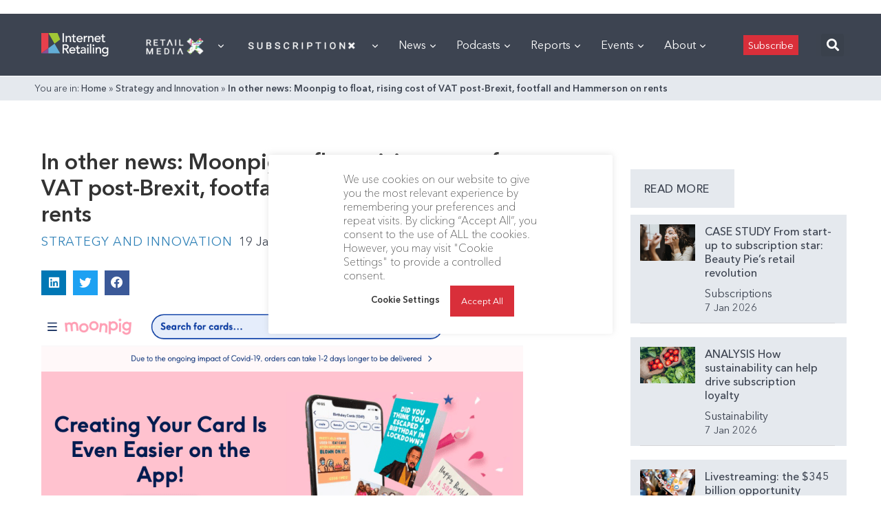

--- FILE ---
content_type: text/html; charset=utf-8
request_url: https://internetretailing.net/in-other-news-moonpig-to-float-rising-cost-of-vat-post-brexit-footfall-and-hammerson-on-rents-22587/
body_size: 73191
content:
<!doctype html>
<html lang="en">
<head>
	<meta charset="UTF-8">
	<meta name="viewport" content="width=device-width, user-scalable=no, initial-scale=1.0, maximum-scale=1.0, minimum-scale=1.0">
	<meta http-equiv="X-UA-Compatible" content="ie=edge">

    <link rel="preload" href="https://internetretailing.net/wp-content/themes/internet-retailing/static/fonts/AvenirNextCyr-Thin.woff" as="font" crossorigin>
    <link rel="preload" href="https://internetretailing.net/wp-content/themes/internet-retailing/static/fonts/AvenirNextCyr-Regular.woff" as="font" crossorigin>
    <link rel="preload" href="https://internetretailing.net/wp-content/themes/internet-retailing/static/fonts/AvenirNextCyr-Medium.woff" as="font" crossorigin>
    <link rel="preload" href="https://internetretailing.net/wp-content/themes/internet-retailing/static/fonts/AvenirNextCyr-Demi.woff" as="font" crossorigin>
    <link rel="preload" href="https://internetretailing.net/wp-content/themes/internet-retailing/static/fonts/AvenirNextCyr-Bold.woff" as="font" crossorigin>

    <style>
		@font-face {
			font-family: 'Avenir Next';
			font-style: normal;
			font-weight: 300;
			font-display: swap;
			src: url(https://internetretailing.net/wp-content/themes/internet-retailing/static/fonts/AvenirNextCyr-Thin.woff) format('woff');
			unicode-range: U+0000-00FF, U+0131, U+0152-0153, U+02BB-02BC, U+02C6, U+02DA, U+02DC, U+2000-206F, U+2074, U+20AC, U+2122, U+2191, U+2193, U+2212, U+2215, U+FEFF, U+FFFD;
		}
		@font-face {
			font-family: 'Avenir Next';
			font-style: normal;
			font-weight: 400;
			font-display: swap;
			src: url(https://internetretailing.net/wp-content/themes/internet-retailing/static/fonts/AvenirNextCyr-Regular.woff) format('woff');
			unicode-range: U+0000-00FF, U+0131, U+0152-0153, U+02BB-02BC, U+02C6, U+02DA, U+02DC, U+2000-206F, U+2074, U+20AC, U+2122, U+2191, U+2193, U+2212, U+2215, U+FEFF, U+FFFD;
		}
		@font-face {
			font-family: 'Avenir Next';
			font-style: normal;
			font-weight: 600;
			font-display: swap;
			src: url(https://internetretailing.net/wp-content/themes/internet-retailing/static/fonts/AvenirNextCyr-Medium.woff) format('woff');
			unicode-range: U+0000-00FF, U+0131, U+0152-0153, U+02BB-02BC, U+02C6, U+02DA, U+02DC, U+2000-206F, U+2074, U+20AC, U+2122, U+2191, U+2193, U+2212, U+2215, U+FEFF, U+FFFD;
		}
		@font-face {
			font-family: 'Avenir Next';
			font-style: normal;
			font-weight: 700;
			font-display: swap;
			src: url(https://internetretailing.net/wp-content/themes/internet-retailing/static/fonts/AvenirNextCyr-Demi.woff) format('woff');
			unicode-range: U+0000-00FF, U+0131, U+0152-0153, U+02BB-02BC, U+02C6, U+02DA, U+02DC, U+2000-206F, U+2074, U+20AC, U+2122, U+2191, U+2193, U+2212, U+2215, U+FEFF, U+FFFD;
		}
		@font-face {
			font-family: 'Avenir Next';
			font-style: normal;
			font-weight: 900;
			font-display: swap;
			src: url(https://internetretailing.net/wp-content/themes/internet-retailing/static/fonts/AvenirNextCyr-Bold.woff) format('woff');
			unicode-range: U+0000-00FF, U+0131, U+0152-0153, U+02BB-02BC, U+02C6, U+02DA, U+02DC, U+2000-206F, U+2074, U+20AC, U+2122, U+2191, U+2193, U+2212, U+2215, U+FEFF, U+FFFD;
		}
    </style>

	<meta name='robots' content='index, follow, max-image-preview:large, max-snippet:-1, max-video-preview:-1' />
	<style>img:is([sizes="auto" i], [sizes^="auto," i]) { contain-intrinsic-size: 3000px 1500px }</style>
	
	<!-- This site is optimized with the Yoast SEO plugin v21.6 - https://yoast.com/wordpress/plugins/seo/ -->
	<title>In other news: Moonpig to float, rising cost of VAT post-Brexit, footfall and Hammerson on rents - InternetRetailing</title>
	<meta property="og:locale" content="en_GB" />
	<meta property="og:type" content="article" />
	<meta property="og:title" content="In other news: Moonpig to float, rising cost of VAT post-Brexit, footfall and Hammerson on rents - InternetRetailing" />
	<meta property="og:description" content="We round up the other stories of interest to multichannel and ecommerce retailers this week. Today we cover Moonpig, footfall, Hammerson and post-Brexit VAT for smaller retailers" />
	<meta property="og:url" content="https://internetretailing.net/in-other-news-moonpig-to-float-rising-cost-of-vat-post-brexit-footfall-and-hammerson-on-rents-22587/" />
	<meta property="og:site_name" content="InternetRetailing" />
	<meta property="article:publisher" content="https://www.facebook.com/InternetRetailing-6733489270/" />
	<meta property="article:published_time" content="2021-01-19T00:00:00+00:00" />
	<meta property="article:modified_time" content="2022-06-08T16:52:14+00:00" />
	<meta property="og:image" content="https://internetretailing.net/wp-content/uploads/2022/05/Screenshot_2021-01-19_at_14.36.41.png" />
	<meta property="og:image:width" content="924" />
	<meta property="og:image:height" content="621" />
	<meta property="og:image:type" content="image/png" />
	<meta name="author" content="Chloe Rigby" />
	<meta name="twitter:card" content="summary_large_image" />
	<meta name="twitter:creator" content="@etail" />
	<meta name="twitter:site" content="@etail" />
	<meta name="twitter:label1" content="Written by" />
	<meta name="twitter:data1" content="Chloe Rigby" />
	<meta name="twitter:label2" content="Estimated reading time" />
	<meta name="twitter:data2" content="4 minutes" />
	<script type="application/ld+json" class="yoast-schema-graph">{"@context":"https://schema.org","@graph":[{"@type":"Article","@id":"https://internetretailing.net/in-other-news-moonpig-to-float-rising-cost-of-vat-post-brexit-footfall-and-hammerson-on-rents-22587/#article","isPartOf":{"@id":"https://internetretailing.net/in-other-news-moonpig-to-float-rising-cost-of-vat-post-brexit-footfall-and-hammerson-on-rents-22587/"},"author":{"name":"Chloe Rigby","@id":"https://internetretailing.net/#/schema/person/cb70dbe94ea14c6de98106528cf996f7"},"headline":"In other news: Moonpig to float, rising cost of VAT post-Brexit, footfall and Hammerson on rents","datePublished":"2021-01-19T00:00:00+00:00","dateModified":"2022-06-08T16:52:14+00:00","mainEntityOfPage":{"@id":"https://internetretailing.net/in-other-news-moonpig-to-float-rising-cost-of-vat-post-brexit-footfall-and-hammerson-on-rents-22587/"},"wordCount":783,"publisher":{"@id":"https://internetretailing.net/#organization"},"image":{"@id":"https://internetretailing.net/in-other-news-moonpig-to-float-rising-cost-of-vat-post-brexit-footfall-and-hammerson-on-rents-22587/#primaryimage"},"thumbnailUrl":"https://internetretailing.net/wp-content/uploads/2022/05/Screenshot_2021-01-19_at_14.36.41.png","articleSection":["Strategy and Innovation"],"inLanguage":"en-GB"},{"@type":"WebPage","@id":"https://internetretailing.net/in-other-news-moonpig-to-float-rising-cost-of-vat-post-brexit-footfall-and-hammerson-on-rents-22587/","url":"https://internetretailing.net/in-other-news-moonpig-to-float-rising-cost-of-vat-post-brexit-footfall-and-hammerson-on-rents-22587/","name":"In other news: Moonpig to float, rising cost of VAT post-Brexit, footfall and Hammerson on rents - InternetRetailing","isPartOf":{"@id":"https://internetretailing.net/#website"},"primaryImageOfPage":{"@id":"https://internetretailing.net/in-other-news-moonpig-to-float-rising-cost-of-vat-post-brexit-footfall-and-hammerson-on-rents-22587/#primaryimage"},"image":{"@id":"https://internetretailing.net/in-other-news-moonpig-to-float-rising-cost-of-vat-post-brexit-footfall-and-hammerson-on-rents-22587/#primaryimage"},"thumbnailUrl":"https://internetretailing.net/wp-content/uploads/2022/05/Screenshot_2021-01-19_at_14.36.41.png","datePublished":"2021-01-19T00:00:00+00:00","dateModified":"2022-06-08T16:52:14+00:00","breadcrumb":{"@id":"https://internetretailing.net/in-other-news-moonpig-to-float-rising-cost-of-vat-post-brexit-footfall-and-hammerson-on-rents-22587/#breadcrumb"},"inLanguage":"en-GB","potentialAction":[{"@type":"ReadAction","target":["https://internetretailing.net/in-other-news-moonpig-to-float-rising-cost-of-vat-post-brexit-footfall-and-hammerson-on-rents-22587/"]}]},{"@type":"ImageObject","inLanguage":"en-GB","@id":"https://internetretailing.net/in-other-news-moonpig-to-float-rising-cost-of-vat-post-brexit-footfall-and-hammerson-on-rents-22587/#primaryimage","url":"https://internetretailing.net/wp-content/uploads/2022/05/Screenshot_2021-01-19_at_14.36.41.png","contentUrl":"https://internetretailing.net/wp-content/uploads/2022/05/Screenshot_2021-01-19_at_14.36.41.png","width":924,"height":621,"caption":"Image: Screenshot of Moonpig.com"},{"@type":"BreadcrumbList","@id":"https://internetretailing.net/in-other-news-moonpig-to-float-rising-cost-of-vat-post-brexit-footfall-and-hammerson-on-rents-22587/#breadcrumb","itemListElement":[{"@type":"ListItem","position":1,"name":"Home","item":"https://internetretailing.net/"},{"@type":"ListItem","position":2,"name":"Strategy and Innovation","item":"https://internetretailing.net/category/strategy-and-innovation/"},{"@type":"ListItem","position":3,"name":"In other news: Moonpig to float, rising cost of VAT post-Brexit, footfall and Hammerson on rents"}]},{"@type":"WebSite","@id":"https://internetretailing.net/#website","url":"https://internetretailing.net/","name":"InternetRetailing - research, analysis and insight on the top retailers, brands and D2C players","description":"portal and research source for European ecommerce and multichannel retail","publisher":{"@id":"https://internetretailing.net/#organization"},"potentialAction":[{"@type":"SearchAction","target":{"@type":"EntryPoint","urlTemplate":"https://internetretailing.net/?s={search_term_string}"},"query-input":"required name=search_term_string"}],"inLanguage":"en-GB"},{"@type":"Organization","@id":"https://internetretailing.net/#organization","name":"InternetRetailing","url":"https://internetretailing.net/","logo":{"@type":"ImageObject","inLanguage":"en-GB","@id":"https://internetretailing.net/#/schema/logo/image/","url":"https://internetretailing.net/wp-content/uploads/2022/02/17IRsubFooterIRLogo.png","contentUrl":"https://internetretailing.net/wp-content/uploads/2022/02/17IRsubFooterIRLogo.png","width":129,"height":55,"caption":"InternetRetailing"},"image":{"@id":"https://internetretailing.net/#/schema/logo/image/"},"sameAs":["https://www.facebook.com/InternetRetailing-6733489270/","https://twitter.com/etail","https://www.linkedin.com/company/internet-retailing/mycompany/"]},{"@type":"Person","@id":"https://internetretailing.net/#/schema/person/cb70dbe94ea14c6de98106528cf996f7","name":"Chloe Rigby","image":{"@type":"ImageObject","inLanguage":"en-GB","@id":"https://internetretailing.net/#/schema/person/image/","url":"https://secure.gravatar.com/avatar/c29ed7900afada45cedf19fd448baae3?s=96&d=mm&r=g","contentUrl":"https://secure.gravatar.com/avatar/c29ed7900afada45cedf19fd448baae3?s=96&d=mm&r=g","caption":"Chloe Rigby"},"url":"https://internetretailing.net/author/chloe-rigby/"}]}</script>
	<!-- / Yoast SEO plugin. -->


<link rel='dns-prefetch' href='//js.surecart.com' />
<link rel='stylesheet' id='dce-dynamic-visibility-style-css' href='https://internetretailing.net/wp-content/plugins/dynamic-visibility-for-elementor/assets/css/dynamic-visibility.css?ver=5.0.16' type='text/css' media='all' />
<link rel='stylesheet' id='wp-block-library-css' href='https://internetretailing.net/wp-includes/css/dist/block-library/style.min.css?ver=6.7.4' type='text/css' media='all' />
<link rel='stylesheet' id='surecart-themes-default-css' href='https://internetretailing.net/wp-content/plugins/surecart/dist/components/surecart/surecart.css?ver=1744215834' type='text/css' media='all' />
<style id='surecart-themes-default-inline-css' type='text/css'>
@-webkit-keyframes sheen{0%{background-position:200% 0}to{background-position:-200% 0}}@keyframes sheen{0%{background-position:200% 0}to{background-position:-200% 0}}sc-form{display:block}sc-form>:not(:last-child){margin-bottom:var(--sc-form-row-spacing,.75em)}sc-form>:not(:last-child).wp-block-spacer{margin-bottom:0}sc-customer-email:not(.hydrated),sc-customer-email:not(:defined),sc-customer-name:not(.hydrated),sc-customer-name:not(:defined),sc-input:not(.hydrated),sc-input:not(:defined){-webkit-animation:sheen 3s ease-in-out infinite;animation:sheen 3s ease-in-out infinite;background:-webkit-gradient(linear,right top,left top,from(rgba(75,85,99,.2)),color-stop(rgba(75,85,99,.1)),color-stop(rgba(75,85,99,.1)),to(rgba(75,85,99,.2)));background:-o-linear-gradient(right,rgba(75,85,99,.2),rgba(75,85,99,.1),rgba(75,85,99,.1),rgba(75,85,99,.2));background:linear-gradient(270deg,rgba(75,85,99,.2),rgba(75,85,99,.1),rgba(75,85,99,.1),rgba(75,85,99,.2));background-size:400% 100%;border-radius:var(--sc-input-border-radius-medium);display:block;height:var(--sc-input-height-medium)}sc-button:not(.hydrated),sc-button:not(:defined),sc-order-submit:not(.hydrated),sc-order-submit:not(:defined){-webkit-animation:sheen 3s ease-in-out infinite;animation:sheen 3s ease-in-out infinite;background:-webkit-gradient(linear,right top,left top,from(rgba(75,85,99,.2)),color-stop(rgba(75,85,99,.1)),color-stop(rgba(75,85,99,.1)),to(rgba(75,85,99,.2)));background:-o-linear-gradient(right,rgba(75,85,99,.2),rgba(75,85,99,.1),rgba(75,85,99,.1),rgba(75,85,99,.2));background:linear-gradient(270deg,rgba(75,85,99,.2),rgba(75,85,99,.1),rgba(75,85,99,.1),rgba(75,85,99,.2));background-size:400% 100%;border-radius:var(--sc-input-border-radius-medium);color:transparent;display:block;height:var(--sc-input-height-large);text-align:center;width:auto}sc-order-summary:not(.hydrated),sc-order-summary:not(:defined){-webkit-animation:sheen 3s ease-in-out infinite;animation:sheen 3s ease-in-out infinite;background:-webkit-gradient(linear,right top,left top,from(rgba(75,85,99,.2)),color-stop(rgba(75,85,99,.1)),color-stop(rgba(75,85,99,.1)),to(rgba(75,85,99,.2)));background:-o-linear-gradient(right,rgba(75,85,99,.2),rgba(75,85,99,.1),rgba(75,85,99,.1),rgba(75,85,99,.2));background:linear-gradient(270deg,rgba(75,85,99,.2),rgba(75,85,99,.1),rgba(75,85,99,.1),rgba(75,85,99,.2));background-size:400% 100%;border-radius:var(--sc-input-border-radius-medium);color:transparent;display:block;height:var(--sc-input-height-large);text-align:center;width:auto}sc-tab-group:not(.hydrated),sc-tab-group:not(:defined),sc-tab:not(.hydrated),sc-tab:not(:defined){visibility:hidden}sc-column:not(.hydrated),sc-column:not(:defined){opacity:0;visibility:hidden}sc-columns{-webkit-box-align:initial!important;-ms-flex-align:initial!important;align-items:normal!important;-webkit-box-sizing:border-box;box-sizing:border-box;display:-webkit-box;display:-ms-flexbox;display:flex;-ms-flex-wrap:wrap!important;flex-wrap:wrap!important;gap:var(--sc-column-spacing,var(--sc-spacing-xxxx-large));margin-left:auto;margin-right:auto;width:100%}@media(min-width:782px){sc-columns{-ms-flex-wrap:nowrap!important;flex-wrap:nowrap!important}}sc-columns.are-vertically-aligned-top{-webkit-box-align:start;-ms-flex-align:start;align-items:flex-start}sc-columns.are-vertically-aligned-center{-webkit-box-align:center;-ms-flex-align:center;align-items:center}sc-columns.are-vertically-aligned-bottom{-webkit-box-align:end;-ms-flex-align:end;align-items:flex-end}@media(max-width:781px){sc-columns:not(.is-not-stacked-on-mobile).is-full-height>sc-column{padding:30px!important}sc-columns:not(.is-not-stacked-on-mobile)>sc-column{-ms-flex-preferred-size:100%!important;flex-basis:100%!important}}@media(min-width:782px){sc-columns:not(.is-not-stacked-on-mobile)>sc-column{-ms-flex-preferred-size:0;-webkit-box-flex:1;-ms-flex-positive:1;flex-basis:0;flex-grow:1}sc-columns:not(.is-not-stacked-on-mobile)>sc-column[style*=flex-basis]{-webkit-box-flex:0;-ms-flex-positive:0;flex-grow:0}}sc-columns.is-not-stacked-on-mobile{-ms-flex-wrap:nowrap!important;flex-wrap:nowrap!important}sc-columns.is-not-stacked-on-mobile>sc-column{-ms-flex-preferred-size:0;-webkit-box-flex:1;-ms-flex-positive:1;flex-basis:0;flex-grow:1}sc-columns.is-not-stacked-on-mobile>sc-column[style*=flex-basis]{-webkit-box-flex:0;-ms-flex-positive:0;flex-grow:0}sc-column{-webkit-box-flex:1;-ms-flex-positive:1;display:block;flex-grow:1;min-width:0;overflow-wrap:break-word;word-break:break-word}sc-column.is-vertically-aligned-top{-ms-flex-item-align:start;align-self:flex-start}sc-column.is-vertically-aligned-center{-ms-flex-item-align:center;-ms-grid-row-align:center;align-self:center}sc-column.is-vertically-aligned-bottom{-ms-flex-item-align:end;align-self:flex-end}sc-column.is-vertically-aligned-bottom,sc-column.is-vertically-aligned-center,sc-column.is-vertically-aligned-top{width:100%}@media(min-width:782px){sc-column.is-sticky{-ms-flex-item-align:start;align-self:flex-start;position:sticky!important;top:0}}sc-column>:not(.wp-block-spacer):not(:last-child):not(.is-empty):not(style){margin-bottom:var(--sc-form-row-spacing,.75em)}sc-column>:not(.wp-block-spacer):not(:last-child):not(.is-empty):not(style):not(.is-layout-flex){display:block}.hydrated{visibility:inherit}
:root {--sc-color-primary-500: #0cad99;--sc-focus-ring-color-primary: #0cad99;--sc-input-border-color-focus: #0cad99;--sc-color-gray-900: #000;--sc-color-primary-text: #ffffff;}
@-webkit-keyframes sheen{0%{background-position:200% 0}to{background-position:-200% 0}}@keyframes sheen{0%{background-position:200% 0}to{background-position:-200% 0}}sc-form{display:block}sc-form>:not(:last-child){margin-bottom:var(--sc-form-row-spacing,.75em)}sc-form>:not(:last-child).wp-block-spacer{margin-bottom:0}sc-customer-email:not(.hydrated),sc-customer-email:not(:defined),sc-customer-name:not(.hydrated),sc-customer-name:not(:defined),sc-input:not(.hydrated),sc-input:not(:defined){-webkit-animation:sheen 3s ease-in-out infinite;animation:sheen 3s ease-in-out infinite;background:-webkit-gradient(linear,right top,left top,from(rgba(75,85,99,.2)),color-stop(rgba(75,85,99,.1)),color-stop(rgba(75,85,99,.1)),to(rgba(75,85,99,.2)));background:-o-linear-gradient(right,rgba(75,85,99,.2),rgba(75,85,99,.1),rgba(75,85,99,.1),rgba(75,85,99,.2));background:linear-gradient(270deg,rgba(75,85,99,.2),rgba(75,85,99,.1),rgba(75,85,99,.1),rgba(75,85,99,.2));background-size:400% 100%;border-radius:var(--sc-input-border-radius-medium);display:block;height:var(--sc-input-height-medium)}sc-button:not(.hydrated),sc-button:not(:defined),sc-order-submit:not(.hydrated),sc-order-submit:not(:defined){-webkit-animation:sheen 3s ease-in-out infinite;animation:sheen 3s ease-in-out infinite;background:-webkit-gradient(linear,right top,left top,from(rgba(75,85,99,.2)),color-stop(rgba(75,85,99,.1)),color-stop(rgba(75,85,99,.1)),to(rgba(75,85,99,.2)));background:-o-linear-gradient(right,rgba(75,85,99,.2),rgba(75,85,99,.1),rgba(75,85,99,.1),rgba(75,85,99,.2));background:linear-gradient(270deg,rgba(75,85,99,.2),rgba(75,85,99,.1),rgba(75,85,99,.1),rgba(75,85,99,.2));background-size:400% 100%;border-radius:var(--sc-input-border-radius-medium);color:transparent;display:block;height:var(--sc-input-height-large);text-align:center;width:auto}sc-order-summary:not(.hydrated),sc-order-summary:not(:defined){-webkit-animation:sheen 3s ease-in-out infinite;animation:sheen 3s ease-in-out infinite;background:-webkit-gradient(linear,right top,left top,from(rgba(75,85,99,.2)),color-stop(rgba(75,85,99,.1)),color-stop(rgba(75,85,99,.1)),to(rgba(75,85,99,.2)));background:-o-linear-gradient(right,rgba(75,85,99,.2),rgba(75,85,99,.1),rgba(75,85,99,.1),rgba(75,85,99,.2));background:linear-gradient(270deg,rgba(75,85,99,.2),rgba(75,85,99,.1),rgba(75,85,99,.1),rgba(75,85,99,.2));background-size:400% 100%;border-radius:var(--sc-input-border-radius-medium);color:transparent;display:block;height:var(--sc-input-height-large);text-align:center;width:auto}sc-tab-group:not(.hydrated),sc-tab-group:not(:defined),sc-tab:not(.hydrated),sc-tab:not(:defined){visibility:hidden}sc-column:not(.hydrated),sc-column:not(:defined){opacity:0;visibility:hidden}sc-columns{-webkit-box-align:initial!important;-ms-flex-align:initial!important;align-items:normal!important;-webkit-box-sizing:border-box;box-sizing:border-box;display:-webkit-box;display:-ms-flexbox;display:flex;-ms-flex-wrap:wrap!important;flex-wrap:wrap!important;gap:var(--sc-column-spacing,var(--sc-spacing-xxxx-large));margin-left:auto;margin-right:auto;width:100%}@media(min-width:782px){sc-columns{-ms-flex-wrap:nowrap!important;flex-wrap:nowrap!important}}sc-columns.are-vertically-aligned-top{-webkit-box-align:start;-ms-flex-align:start;align-items:flex-start}sc-columns.are-vertically-aligned-center{-webkit-box-align:center;-ms-flex-align:center;align-items:center}sc-columns.are-vertically-aligned-bottom{-webkit-box-align:end;-ms-flex-align:end;align-items:flex-end}@media(max-width:781px){sc-columns:not(.is-not-stacked-on-mobile).is-full-height>sc-column{padding:30px!important}sc-columns:not(.is-not-stacked-on-mobile)>sc-column{-ms-flex-preferred-size:100%!important;flex-basis:100%!important}}@media(min-width:782px){sc-columns:not(.is-not-stacked-on-mobile)>sc-column{-ms-flex-preferred-size:0;-webkit-box-flex:1;-ms-flex-positive:1;flex-basis:0;flex-grow:1}sc-columns:not(.is-not-stacked-on-mobile)>sc-column[style*=flex-basis]{-webkit-box-flex:0;-ms-flex-positive:0;flex-grow:0}}sc-columns.is-not-stacked-on-mobile{-ms-flex-wrap:nowrap!important;flex-wrap:nowrap!important}sc-columns.is-not-stacked-on-mobile>sc-column{-ms-flex-preferred-size:0;-webkit-box-flex:1;-ms-flex-positive:1;flex-basis:0;flex-grow:1}sc-columns.is-not-stacked-on-mobile>sc-column[style*=flex-basis]{-webkit-box-flex:0;-ms-flex-positive:0;flex-grow:0}sc-column{-webkit-box-flex:1;-ms-flex-positive:1;display:block;flex-grow:1;min-width:0;overflow-wrap:break-word;word-break:break-word}sc-column.is-vertically-aligned-top{-ms-flex-item-align:start;align-self:flex-start}sc-column.is-vertically-aligned-center{-ms-flex-item-align:center;-ms-grid-row-align:center;align-self:center}sc-column.is-vertically-aligned-bottom{-ms-flex-item-align:end;align-self:flex-end}sc-column.is-vertically-aligned-bottom,sc-column.is-vertically-aligned-center,sc-column.is-vertically-aligned-top{width:100%}@media(min-width:782px){sc-column.is-sticky{-ms-flex-item-align:start;align-self:flex-start;position:sticky!important;top:0}}sc-column>:not(.wp-block-spacer):not(:last-child):not(.is-empty):not(style){margin-bottom:var(--sc-form-row-spacing,.75em)}sc-column>:not(.wp-block-spacer):not(:last-child):not(.is-empty):not(style):not(.is-layout-flex){display:block}.hydrated{visibility:inherit}
:root {--sc-color-primary-500: #0cad99;--sc-focus-ring-color-primary: #0cad99;--sc-input-border-color-focus: #0cad99;--sc-color-gray-900: #000;--sc-color-primary-text: #ffffff;}
</style>
<style id='surecart-collapsible-row-style-inline-css' type='text/css'>
sc-toggle.sc-collapsible-row {
  --sc-toggle-header-padding: var(--sc-toggle-padding) 0;
  --sc-toggle-content-padding: 0;
  --sc-toggle-background-color: transparent;
  width: 100%;
  border-top: solid var(--sc-input-border-width) var(--sc-input-border-color);
}
.wp-block-surecart-collapsible-row {
  margin-bottom: 0 !important;
}
sc-toggle.sc-collapsible-row::part(body) {
  border-top: 0;
}

</style>
<style id='surecart-columns-style-inline-css' type='text/css'>
.wp-block-surecart-columns {
	width: 100%;
	display: flex;
	box-sizing: border-box;
	gap: var(--sc-column-spacing, var(--sc-spacing-xxxx-large));
	margin-left: auto;
	margin-right: auto;
	flex-wrap: wrap !important;
	align-items: initial !important;
}
.wp-block-surecart-columns.are-vertically-aligned-top {
	align-items: flex-start;
}
.wp-block-surecart-columns.are-vertically-aligned-center {
	align-items: center;
}
.wp-block-surecart-columns.are-vertically-aligned-bottom {
	align-items: flex-end;
}
.wp-block-surecart-columns:not(.is-not-stacked-on-mobile)
	> .wp-block-surecart-column {
	max-width: none;
}
@media (max-width: 781px) {
	.wp-block-surecart-columns:not(.is-not-stacked-on-mobile)
		> .wp-block-surecart-column {
		flex-basis: 100% !important;
	}
	.wp-block-surecart-columns.is-reversed-on-mobile {
		flex-direction: column-reverse;
	}
	.wp-block-surecart-columns:not(.is-not-stacked-on-mobile).is-full-height
		> .wp-block-surecart-column {
		padding: 30px !important;
	}
}
@media (min-width: 782px) {
	.wp-block-surecart-columns {
		flex-wrap: nowrap !important;
	}
	.wp-block-surecart-columns.is-full-height {
		min-height: 100vh !important;
	}
	.wp-block-surecart-columns:not(.is-not-stacked-on-mobile)
		> .wp-block-surecart-column {
		flex-basis: 0;
		flex-grow: 1;
	}
	.wp-block-surecart-columns:not(.is-not-stacked-on-mobile)
		> .wp-block-surecart-column[style*='flex-basis'] {
		flex-grow: 0;
	}
	.wp-block-surecart-column.is-sticky {
		position: sticky !important;
		align-self: flex-start;
		top: 0;
	}
	.wp-block-surecart-column.is-layout-constrained
		> :where(:not(.alignleft):not(.alignright):not(.alignfull)) {
		max-width: var(--sc-column-content-width) !important;
	}
	.wp-block-surecart-column.is-layout-constrained.is-horizontally-aligned-right
		> :where(:not(.alignleft):not(.alignright):not(.alignfull)) {
		margin-left: auto !important;
		margin-right: 0 !important;
	}
	.wp-block-surecart-column.is-layout-constrained.is-horizontally-aligned-left
		> :where(:not(.alignleft):not(.alignright):not(.alignfull)) {
		margin-right: auto !important;
		margin-left: 0 !important;
	}
}
.wp-block-surecart-columns.is-not-stacked-on-mobile {
	flex-wrap: nowrap !important;
}
.wp-block-surecart-columns.is-not-stacked-on-mobile
	> .wp-block-surecart-column {
	flex-basis: 0;
	flex-grow: 1;
}
.wp-block-surecart-columns.is-not-stacked-on-mobile
	> .wp-block-surecart-column[style*='flex-basis'] {
	flex-grow: 0;
}
:where(.wp-block-surecart-columns.has-background) {
	padding: 0 !important;
}
.wp-block-surecart-column {
	flex-grow: 1;
	min-width: 0;
	overflow-wrap: break-word;
	word-break: break-word;
}
.wp-block-surecart-column.is-vertically-aligned-top {
	align-self: flex-start;
}
.wp-block-surecart-column.is-vertically-aligned-center {
	align-self: center;
}
.wp-block-surecart-column.is-vertically-aligned-bottom {
	align-self: flex-end;
}
.wp-block-surecart-column.is-vertically-aligned-bottom,
.wp-block-surecart-column.is-vertically-aligned-center,
.wp-block-surecart-column.is-vertically-aligned-top {
	width: 100%;
}
.wp-block-surecart-column
	> :not(.wp-block-spacer):not(:last-child):not(.is-empty):not(style) {
	margin-bottom: var(--sc-form-row-spacing, 0.75em);
}

</style>
<style id='surecart-product-donation-style-inline-css' type='text/css'>
.wp-block-surecart-product-donation > *:not(:last-child) {
  margin-bottom: var(--sc-form-row-spacing, 0.75em);
}

</style>
<style id='surecart-product-donation-amounts-style-inline-css' type='text/css'>
sc-product-donation-custom-amount {
  --sc-choice-padding-top: 0.5em;
  --sc-choice-padding-bottom: 0.5em;
  --sc-choice-padding-left: 0.5em;
  --sc-choice-padding-right: 0.5em;
}

</style>
<style id='surecart-product-donation-amount-style-inline-css' type='text/css'>
sc-product-donation-choices sc-choice-container::part(base) {
	display: flex;
	align-items: center;
	justify-content: center;
}
sc-product-donation-choices sc-choice-container::part(content) {
	width: 100%;
	text-align: center;
}
.wp-block-surecart-product-donation-amount,
.wp-block-surecart-product-donation-amount > sc-choice-container {
	width: 100%;
	display: flex;
}
sc-product-donation-choices .block-list-appender.wp-block {
	width: 100%;
	display: flex;
	position: relative;
}
sc-product-donation-choices .block-list-appender.wp-block > .block-editor-inserter {
	width: 100%;
}

sc-product-donation-custom-amount sc-choice-container sc-form sc-price-input sc-button {
	margin: 5px;
}

sc-product-donation-custom-amount sc-choice-container sc-form sc-price-input::part(base) {
	height: auto;
}

sc-product-donation-custom-amount sc-choice-container sc-form sc-price-input:part(suffix) {
	--sc-input-spacing-medium: 5px;
}
sc-product-donation-amount-choice {
	width: 100%;
	text-align: center;
}

/** Prevent flash of unstyled content */
sc-product-donation-amount-choice {
  visibility: hidden;
}

</style>
<style id='surecart-product-price-style-inline-css' type='text/css'>
sc-product-price:not(.hydrated) {
	display: block;
	contain: strict;
	content-visibility: hidden;
	contain-intrinsic-height: 45px;
  background: linear-gradient(
		270deg,
		rgba(75, 85, 99, 0.2),
		rgba(75, 85, 99, 0.1),
		rgba(75, 85, 99, 0.1),
		rgba(75, 85, 99, 0.2)
	);
	background-size: 400% 100%;
	background-size: 400% 100%;
	animation: sheen 3s ease-in-out infinite;
}

</style>
<style id='surecart-product-price-choices-style-inline-css' type='text/css'>
sc-product-price-choices:not(.hydrated) {
	/** This is where the intrinsic sizing is set. Once hydrated, the component authors CSS can take over.  **/
	display: block;
	contain: strict;
	content-visibility: hidden;
	contain-intrinsic-height: 100px;
  background: linear-gradient(
		270deg,
		rgba(75, 85, 99, 0.2),
		rgba(75, 85, 99, 0.1),
		rgba(75, 85, 99, 0.1),
		rgba(75, 85, 99, 0.2)
	);
	background-size: 400% 100%;
	background-size: 400% 100%;
	animation: sheen 3s ease-in-out infinite;
}

</style>
<style id='surecart-product-media-style-inline-css' type='text/css'>
.wp-block-surecart-product-media img {
	height: auto;
	max-width: 100%;
}

</style>
<style id='surecart-product-quantity-style-inline-css' type='text/css'>
sc-product-quantity:not(.hydrated) {
	display: block;
	contain: strict;
	content-visibility: hidden;
	contain-intrinsic-height: 65px;
  background: linear-gradient(
		270deg,
		rgba(75, 85, 99, 0.2),
		rgba(75, 85, 99, 0.1),
		rgba(75, 85, 99, 0.1),
		rgba(75, 85, 99, 0.2)
	);
	background-size: 400% 100%;
	background-size: 400% 100%;
	animation: sheen 3s ease-in-out infinite;
}

</style>
<link rel='stylesheet' id='surecart-product-buy-button-style-css' href='https://internetretailing.net/wp-content/plugins/surecart/packages/blocks/Blocks/Product/BuyButton/style.css?ver=6.7.4' type='text/css' media='all' />
<style id='surecart-product-buy-buttons-style-inline-css' type='text/css'>

.wp-block-buttons.is-vertical {
	 flex-direction: column;
}
 .wp-block-buttons.is-vertical > .wp-block-button:last-child {
	 margin-bottom: 0;
}
 .wp-block-buttons > .wp-block-button {
	 display: inline-block;
	 margin: 0;
}
 .wp-block-buttons.is-content-justification-left {
	 justify-content: flex-start;
}
 .wp-block-buttons.is-content-justification-left.is-vertical {
	 align-items: flex-start;
}
 .wp-block-buttons.is-content-justification-center {
	 justify-content: center;
}
 .wp-block-buttons.is-content-justification-center.is-vertical {
	 align-items: center;
}
 .wp-block-buttons.is-content-justification-right {
	 justify-content: flex-end;
}
 .wp-block-buttons.is-content-justification-right.is-vertical {
	 align-items: flex-end;
}
 .wp-block-buttons.is-content-justification-space-between {
	 justify-content: space-between;
}
 .wp-block-buttons.aligncenter {
	 text-align: center;
}
 .wp-block-buttons self:not(.is-content-justification-space-between, .is-content-justification-right, .is-content-justification-left, .is-content-justification-center).wp-block-button.aligncenter {
	/* stylelint-enable indentation */
	 margin-left: auto;
	 margin-right: auto;
	 width: 100%;
}
 .wp-block-buttons[style*='text-decoration'] .wp-block-button, .wp-block-buttons[style*='text-decoration'] .wp-block-button__link {
	 text-decoration: inherit;
}
 .wp-block-buttons.has-custom-font-size .wp-block-button__link {
	 font-size: inherit;
}
 .wp-block-button.aligncenter {
	 text-align: center;
}

</style>
<style id='surecart-product-collection-badges-style-inline-css' type='text/css'>
.wp-block-surecart-product-collection-badges.is-layout-flex {
	gap: 3px;
}

.sc-product-collection-badge {
	display: inline-flex;
	align-items: center;
	border: none;
	line-height: 1;
	white-space: nowrap;
	user-select: none;
	cursor: pointer;
	font-weight: var(--sc-font-weight-bold);
	font-size: var(--sc-font-size-small);
	font-style: normal;
	border-radius: var(--sc-input-border-radius-medium);
	padding: var(--sc-spacing-x-small);
	line-height: 0.8;
	background-color: var(
		--sc-tag-default-background-color,
		var(--sc-color-gray-100)
	);
	color: var(--sc-tag-default-color, var(--sc-color-gray-700));
	border-style: solid;
	border-color: transparent;
	text-decoration: none;
}

.sc-product-collection-badge:hover,
.sc-product-collection-badge:active,
.sc-product-collection-badge:visited {
	color: var(--sc-tag-default-color, var(--sc-color-gray-700));
	text-decoration: none;
}

</style>
<style id='surecart-product-collection-image-style-inline-css' type='text/css'>
.wp-block-surecart-product-collection-image,
.wp-block-surecart-product-collection-image img {
	height: auto;
	max-width: 100%;
}

</style>
<style id='surecart-upsell-countdown-timer-style-inline-css' type='text/css'>
.sc-countdown-timer {
	display: flex;
	justify-content: center;
}
.sc-countdown-timer.aligncenter {
	text-align: center;
}
.sc-countdown-timer.alignright {
	/*rtl:ignore*/
	text-align: right;
}
:where(.sc-countdown-timer) {
	box-shadow: none;
	text-decoration: none;
	border-radius: 9999px;
	padding: calc(0.667em + 2px) calc(1.333em + 2px);
}
.sc-countdown-timer.has-custom-width {
	max-width: none;
	width: 100%;
}
.sc-countdown-timer__width-100 .sc-upsell-countdown-timer {
	width: 100%;
	flex-basis: 100%;
}
.sc-countdown-timer__width-25 .sc-upsell-countdown-timer{
	width: 25% !important;
}
.sc-countdown-timer__width-50 .sc-upsell-countdown-timer{
	width: 50% !important;
}
.sc-countdown-timer__width-75 .sc-upsell-countdown-timer{
	width: 75% !important;
}
.sc-countdown-timer.is-style-squared {
	border-radius: 0;
}
.sc-countdown-timer.no-border-radius {
	border-radius: 0 !important;
}
.sc-countdown-timer.is-style-outline > .sc-countdown-timer,
.sc-countdown-timer.is-style-outline {
	border: 2px solid currentColor;
	padding: 0.667em 1.333em;
}
.sc-countdown-timer.is-style-outline > .sc-countdown-timer:not(.has-text-color),
.sc-countdown-timer.is-style-outline:not(.has-text-color) {
	color: currentColor;
}
.sc-countdown-timer.is-style-outline > .sc-countdown-timer:not(.has-background),
.sc-countdown-timer.is-style-outline:not(.has-background) {
	background-color: transparent;
	background-image: none;
}
.sc-countdown-timer:where(.has-border-color) {
	border-width: initial;
}
.sc-countdown-timer:where([style*='border-top-color']) {
	border-top-width: initial;
}
.sc-countdown-timer:where([style*='border-right-color']) {
	border-right-width: initial;
}
.sc-countdown-timer:where([style*='border-bottom-color']) {
	border-bottom-width: initial;
}
.sc-countdown-timer:where([style*='border-left-color']) {
	border-left-width: initial;
}
.sc-countdown-timer:where([style*='border-style']) {
	border-width: initial;
}
.sc-countdown-timer:where([style*='border-top-style']) {
	border-top-width: initial;
}
.sc-countdown-timer:where([style*='border-right-style']) {
	border-right-width: initial;
}
.sc-countdown-timer:where([style*='border-bottom-style']) {
	border-bottom-width: initial;
}
.sc-countdown-timer:where([style*='border-left-style']) {
	border-left-width: initial;
}

</style>
<style id='surecart-upsell-submit-style-inline-css' type='text/css'>
.sc-block-button__link {
  cursor: pointer;
  display: inline-block;
  text-align: center;
  word-break: break-word;
  box-sizing: border-box !important;
  width: 100%;
}
.sc-block-button__link.aligncenter {
  text-align: center;
}
.sc-block-button__link.alignright {
 /*rtl:ignore*/
  text-align: right;
}
:where(.sc-block-button__link) {
  box-shadow: none;
  text-decoration: none;
  border-radius: 9999px;
  padding: calc(0.667em + 2px) calc(1.333em + 2px);
}
.sc-block-button[style*="text-decoration"] .sc-block-button__link {
  text-decoration: inherit;
}
.sc-block-buttons > .sc-block-button.has-custom-width {
  max-width: none;
}
.sc-block-button.has-custom-width .sc-block-button__link {
  width: 100%;
}
.sc-block-buttons > .sc-block-button.has-custom-font-size .sc-block-button__link {
  font-size: inherit;
}

.sc-block-buttons > .sc-block-button.has-custom-width {
  width: 100%;
}

.sc-block-button {
  display: inline-block
}

.sc-block-buttons > .sc-block-button.sc-block-button__width-25,
.sc-block-button.sc-block-button__width-25 {
  width: calc(25% - (var(--wp--style--block-gap, 0.5em) * 0.75));
}

.sc-block-buttons > .sc-block-button.sc-block-button__width-50,
.sc-block-button.sc-block-button__width-50 {
  width: calc(50% - (var(--wp--style--block-gap, 0.5em) * 0.5));
}

.sc-block-buttons > .sc-block-button.sc-block-button__width-75,
.sc-block-button.sc-block-button__width-75 {
  width: calc(75% - (var(--wp--style--block-gap, 0.5em) * 0.25));
}

.sc-block-buttons > .sc-block-button.sc-block-button__width-100,
.sc-block-button.sc-block-button__width-100 {
  width: 100%;
  flex-basis: 100%;
}
.sc-block-buttons.is-vertical > .sc-block-button.sc-block-button__width-25 {
  width: 25%;
}
.sc-block-buttons.is-vertical > .sc-block-button.sc-block-button__width-50 {
  width: 50%;
}
.sc-block-buttons.is-vertical > .sc-block-button.sc-block-button__width-75 {
  width: 75%;
}
.sc-block-button.is-style-squared, .sc-block-button__link.sc-block-button.is-style-squared {
  border-radius: 0;
}
.sc-block-button.no-border-radius, .sc-block-button__link.no-border-radius {
  border-radius: 0 !important;
}
.sc-block-button.is-style-outline > .sc-block-button__link, .sc-block-button .sc-block-button__link.is-style-outline {
  border: 2px solid currentColor;
  padding: 0.667em 1.333em;
}
.sc-block-button.is-style-outline > .sc-block-button__link:not(.has-text-color), .sc-block-button .sc-block-button__link.is-style-outline:not(.has-text-color) {
  color: currentColor;
}
.sc-block-button.is-style-outline > .sc-block-button__link:not(.has-background), .sc-block-button .sc-block-button__link.is-style-outline:not(.has-background) {
  background-color: transparent;
  background-image: none;
}
.sc-block-button .sc-block-button__link:where(.has-border-color) {
  border-width: initial;
}
.sc-block-button .sc-block-button__link:where([style*="border-top-color"]) {
  border-top-width: initial;
}
.sc-block-button .sc-block-button__link:where([style*="border-right-color"]) {
  border-right-width: initial;
}
.sc-block-button .sc-block-button__link:where([style*="border-bottom-color"]) {
  border-bottom-width: initial;
}
.sc-block-button .sc-block-button__link:where([style*="border-left-color"]) {
  border-left-width: initial;
}
.sc-block-button .sc-block-button__link:where([style*="border-style"]) {
  border-width: initial;
}
.sc-block-button .sc-block-button__link:where([style*="border-top-style"]) {
  border-top-width: initial;
}
.sc-block-button .sc-block-button__link:where([style*="border-right-style"]) {
  border-right-width: initial;
}
.sc-block-button .sc-block-button__link:where([style*="border-bottom-style"]) {
  border-bottom-width: initial;
}
.sc-block-button .sc-block-button__link:where([style*="border-left-style"]) {
  border-left-width: initial;
}

</style>
<style id='surecart-upsell-no-thanks-style-inline-css' type='text/css'>
.sc-block-button__link {
	cursor: pointer;
	display: inline-block;
	text-align: center;
	word-break: break-word;
	box-sizing: border-box !important;
	width: 100%;
}
.sc-block-button__link.aligncenter {
	text-align: center;
}
.sc-block-button__link.alignright {
	/*rtl:ignore*/
	text-align: right;
}
:where(.sc-block-button__link) {
	box-shadow: none;
	text-decoration: none;
	border-radius: 9999px;
	padding: calc(0.667em + 2px) calc(1.333em + 2px);
}
.sc-block-button[style*='text-decoration'] .sc-block-button__link {
	text-decoration: inherit;
}
.sc-block-button.has-custom-width .sc-block-button__link {
	width: 100%;
}
.sc-block-buttons
	> .sc-block-button.has-custom-font-size
	.sc-block-button__link {
	font-size: inherit;
}
.sc-block-buttons > .sc-block-button.has-custom-width {
	width: 100%;
}
.sc-block-button {
	display: inline-block;
}
.sc-block-buttons > .sc-block-button.sc-block-button__width-25,
.sc-block-button.sc-block-button__width-25 {
	width: calc(25% - (var(--wp--style--block-gap, 0.5em) * 0.75));
}
.sc-block-buttons > .sc-block-button.sc-block-button__width-50,
.sc-block-button.sc-block-button__width-50 {
	width: calc(50% - (var(--wp--style--block-gap, 0.5em) * 0.5));
}
.sc-block-buttons > .sc-block-button.sc-block-button__width-75,
.sc-block-button.sc-block-button__width-75 {
	width: calc(75% - (var(--wp--style--block-gap, 0.5em) * 0.25));
}
.sc-block-buttons > .sc-block-button.sc-block-button__width-100,
.sc-block-button.sc-block-button__width-100 {
	width: 100%;
	flex-basis: 100%;
}
.sc-block-buttons.is-vertical > .sc-block-button.sc-block-button__width-25 {
	width: 25%;
}
.sc-block-buttons.is-vertical > .sc-block-button.sc-block-button__width-50 {
	width: 50%;
}
.sc-block-buttons.is-vertical > .sc-block-button.sc-block-button__width-75 {
	width: 75%;
}
.sc-block-button.is-style-squared,
.sc-block-button__link.sc-block-button.is-style-squared {
	border-radius: 0;
}
.sc-block-button.no-border-radius,
.sc-block-button__link.no-border-radius {
	border-radius: 0 !important;
}
.sc-block-button .sc-block-button__link:where(.has-border-color) {
	border-width: initial;
}
.sc-block-button .sc-block-button__link:where([style*='border-top-color']) {
	border-top-width: initial;
}
.sc-block-button .sc-block-button__link:where([style*='border-right-color']) {
	border-right-width: initial;
}
.sc-block-button .sc-block-button__link:where([style*='border-bottom-color']) {
	border-bottom-width: initial;
}
.sc-block-button .sc-block-button__link:where([style*='border-left-color']) {
	border-left-width: initial;
}
.sc-block-button .sc-block-button__link:where([style*='border-style']) {
	border-width: initial;
}
.sc-block-button .sc-block-button__link:where([style*='border-top-style']) {
	border-top-width: initial;
}
.sc-block-button .sc-block-button__link:where([style*='border-right-style']) {
	border-right-width: initial;
}
.sc-block-button .sc-block-button__link:where([style*='border-bottom-style']) {
	border-bottom-width: initial;
}
.sc-block-button .sc-block-button__link:where([style*='border-left-style']) {
	border-left-width: initial;
}
.wp-block-surecart-upsell-no-thanks.is-style-outline,
.wp-block-surecart-upsell-no-thanks.is-style-outline:hover {
	background-color: transparent;
	background-image: none;
}

</style>
<link rel='stylesheet' id='jet-engine-frontend-css' href='https://internetretailing.net/wp-content/plugins/jet-engine/assets/css/frontend.css?ver=3.6.2' type='text/css' media='all' />
<style id='classic-theme-styles-inline-css' type='text/css'>
/*! This file is auto-generated */
.wp-block-button__link{color:#fff;background-color:#32373c;border-radius:9999px;box-shadow:none;text-decoration:none;padding:calc(.667em + 2px) calc(1.333em + 2px);font-size:1.125em}.wp-block-file__button{background:#32373c;color:#fff;text-decoration:none}
</style>
<style id='global-styles-inline-css' type='text/css'>
:root{--wp--preset--aspect-ratio--square: 1;--wp--preset--aspect-ratio--4-3: 4/3;--wp--preset--aspect-ratio--3-4: 3/4;--wp--preset--aspect-ratio--3-2: 3/2;--wp--preset--aspect-ratio--2-3: 2/3;--wp--preset--aspect-ratio--16-9: 16/9;--wp--preset--aspect-ratio--9-16: 9/16;--wp--preset--color--black: #000000;--wp--preset--color--cyan-bluish-gray: #abb8c3;--wp--preset--color--white: #ffffff;--wp--preset--color--pale-pink: #f78da7;--wp--preset--color--vivid-red: #cf2e2e;--wp--preset--color--luminous-vivid-orange: #ff6900;--wp--preset--color--luminous-vivid-amber: #fcb900;--wp--preset--color--light-green-cyan: #7bdcb5;--wp--preset--color--vivid-green-cyan: #00d084;--wp--preset--color--pale-cyan-blue: #8ed1fc;--wp--preset--color--vivid-cyan-blue: #0693e3;--wp--preset--color--vivid-purple: #9b51e0;--wp--preset--color--surecart: var(--sc-color-primary-500);--wp--preset--gradient--vivid-cyan-blue-to-vivid-purple: linear-gradient(135deg,rgba(6,147,227,1) 0%,rgb(155,81,224) 100%);--wp--preset--gradient--light-green-cyan-to-vivid-green-cyan: linear-gradient(135deg,rgb(122,220,180) 0%,rgb(0,208,130) 100%);--wp--preset--gradient--luminous-vivid-amber-to-luminous-vivid-orange: linear-gradient(135deg,rgba(252,185,0,1) 0%,rgba(255,105,0,1) 100%);--wp--preset--gradient--luminous-vivid-orange-to-vivid-red: linear-gradient(135deg,rgba(255,105,0,1) 0%,rgb(207,46,46) 100%);--wp--preset--gradient--very-light-gray-to-cyan-bluish-gray: linear-gradient(135deg,rgb(238,238,238) 0%,rgb(169,184,195) 100%);--wp--preset--gradient--cool-to-warm-spectrum: linear-gradient(135deg,rgb(74,234,220) 0%,rgb(151,120,209) 20%,rgb(207,42,186) 40%,rgb(238,44,130) 60%,rgb(251,105,98) 80%,rgb(254,248,76) 100%);--wp--preset--gradient--blush-light-purple: linear-gradient(135deg,rgb(255,206,236) 0%,rgb(152,150,240) 100%);--wp--preset--gradient--blush-bordeaux: linear-gradient(135deg,rgb(254,205,165) 0%,rgb(254,45,45) 50%,rgb(107,0,62) 100%);--wp--preset--gradient--luminous-dusk: linear-gradient(135deg,rgb(255,203,112) 0%,rgb(199,81,192) 50%,rgb(65,88,208) 100%);--wp--preset--gradient--pale-ocean: linear-gradient(135deg,rgb(255,245,203) 0%,rgb(182,227,212) 50%,rgb(51,167,181) 100%);--wp--preset--gradient--electric-grass: linear-gradient(135deg,rgb(202,248,128) 0%,rgb(113,206,126) 100%);--wp--preset--gradient--midnight: linear-gradient(135deg,rgb(2,3,129) 0%,rgb(40,116,252) 100%);--wp--preset--font-size--small: 13px;--wp--preset--font-size--medium: 20px;--wp--preset--font-size--large: 36px;--wp--preset--font-size--x-large: 42px;--wp--preset--spacing--20: 0.44rem;--wp--preset--spacing--30: 0.67rem;--wp--preset--spacing--40: 1rem;--wp--preset--spacing--50: 1.5rem;--wp--preset--spacing--60: 2.25rem;--wp--preset--spacing--70: 3.38rem;--wp--preset--spacing--80: 5.06rem;--wp--preset--shadow--natural: 6px 6px 9px rgba(0, 0, 0, 0.2);--wp--preset--shadow--deep: 12px 12px 50px rgba(0, 0, 0, 0.4);--wp--preset--shadow--sharp: 6px 6px 0px rgba(0, 0, 0, 0.2);--wp--preset--shadow--outlined: 6px 6px 0px -3px rgba(255, 255, 255, 1), 6px 6px rgba(0, 0, 0, 1);--wp--preset--shadow--crisp: 6px 6px 0px rgba(0, 0, 0, 1);}:root :where(.is-layout-flow) > :first-child{margin-block-start: 0;}:root :where(.is-layout-flow) > :last-child{margin-block-end: 0;}:root :where(.is-layout-flow) > *{margin-block-start: 24px;margin-block-end: 0;}:root :where(.is-layout-constrained) > :first-child{margin-block-start: 0;}:root :where(.is-layout-constrained) > :last-child{margin-block-end: 0;}:root :where(.is-layout-constrained) > *{margin-block-start: 24px;margin-block-end: 0;}:root :where(.is-layout-flex){gap: 24px;}:root :where(.is-layout-grid){gap: 24px;}body .is-layout-flex{display: flex;}.is-layout-flex{flex-wrap: wrap;align-items: center;}.is-layout-flex > :is(*, div){margin: 0;}body .is-layout-grid{display: grid;}.is-layout-grid > :is(*, div){margin: 0;}.has-black-color{color: var(--wp--preset--color--black) !important;}.has-cyan-bluish-gray-color{color: var(--wp--preset--color--cyan-bluish-gray) !important;}.has-white-color{color: var(--wp--preset--color--white) !important;}.has-pale-pink-color{color: var(--wp--preset--color--pale-pink) !important;}.has-vivid-red-color{color: var(--wp--preset--color--vivid-red) !important;}.has-luminous-vivid-orange-color{color: var(--wp--preset--color--luminous-vivid-orange) !important;}.has-luminous-vivid-amber-color{color: var(--wp--preset--color--luminous-vivid-amber) !important;}.has-light-green-cyan-color{color: var(--wp--preset--color--light-green-cyan) !important;}.has-vivid-green-cyan-color{color: var(--wp--preset--color--vivid-green-cyan) !important;}.has-pale-cyan-blue-color{color: var(--wp--preset--color--pale-cyan-blue) !important;}.has-vivid-cyan-blue-color{color: var(--wp--preset--color--vivid-cyan-blue) !important;}.has-vivid-purple-color{color: var(--wp--preset--color--vivid-purple) !important;}.has-surecart-color{color: var(--wp--preset--color--surecart) !important;}.has-black-background-color{background-color: var(--wp--preset--color--black) !important;}.has-cyan-bluish-gray-background-color{background-color: var(--wp--preset--color--cyan-bluish-gray) !important;}.has-white-background-color{background-color: var(--wp--preset--color--white) !important;}.has-pale-pink-background-color{background-color: var(--wp--preset--color--pale-pink) !important;}.has-vivid-red-background-color{background-color: var(--wp--preset--color--vivid-red) !important;}.has-luminous-vivid-orange-background-color{background-color: var(--wp--preset--color--luminous-vivid-orange) !important;}.has-luminous-vivid-amber-background-color{background-color: var(--wp--preset--color--luminous-vivid-amber) !important;}.has-light-green-cyan-background-color{background-color: var(--wp--preset--color--light-green-cyan) !important;}.has-vivid-green-cyan-background-color{background-color: var(--wp--preset--color--vivid-green-cyan) !important;}.has-pale-cyan-blue-background-color{background-color: var(--wp--preset--color--pale-cyan-blue) !important;}.has-vivid-cyan-blue-background-color{background-color: var(--wp--preset--color--vivid-cyan-blue) !important;}.has-vivid-purple-background-color{background-color: var(--wp--preset--color--vivid-purple) !important;}.has-surecart-background-color{background-color: var(--wp--preset--color--surecart) !important;}.has-black-border-color{border-color: var(--wp--preset--color--black) !important;}.has-cyan-bluish-gray-border-color{border-color: var(--wp--preset--color--cyan-bluish-gray) !important;}.has-white-border-color{border-color: var(--wp--preset--color--white) !important;}.has-pale-pink-border-color{border-color: var(--wp--preset--color--pale-pink) !important;}.has-vivid-red-border-color{border-color: var(--wp--preset--color--vivid-red) !important;}.has-luminous-vivid-orange-border-color{border-color: var(--wp--preset--color--luminous-vivid-orange) !important;}.has-luminous-vivid-amber-border-color{border-color: var(--wp--preset--color--luminous-vivid-amber) !important;}.has-light-green-cyan-border-color{border-color: var(--wp--preset--color--light-green-cyan) !important;}.has-vivid-green-cyan-border-color{border-color: var(--wp--preset--color--vivid-green-cyan) !important;}.has-pale-cyan-blue-border-color{border-color: var(--wp--preset--color--pale-cyan-blue) !important;}.has-vivid-cyan-blue-border-color{border-color: var(--wp--preset--color--vivid-cyan-blue) !important;}.has-vivid-purple-border-color{border-color: var(--wp--preset--color--vivid-purple) !important;}.has-surecart-border-color{border-color: var(--wp--preset--color--surecart) !important;}.has-vivid-cyan-blue-to-vivid-purple-gradient-background{background: var(--wp--preset--gradient--vivid-cyan-blue-to-vivid-purple) !important;}.has-light-green-cyan-to-vivid-green-cyan-gradient-background{background: var(--wp--preset--gradient--light-green-cyan-to-vivid-green-cyan) !important;}.has-luminous-vivid-amber-to-luminous-vivid-orange-gradient-background{background: var(--wp--preset--gradient--luminous-vivid-amber-to-luminous-vivid-orange) !important;}.has-luminous-vivid-orange-to-vivid-red-gradient-background{background: var(--wp--preset--gradient--luminous-vivid-orange-to-vivid-red) !important;}.has-very-light-gray-to-cyan-bluish-gray-gradient-background{background: var(--wp--preset--gradient--very-light-gray-to-cyan-bluish-gray) !important;}.has-cool-to-warm-spectrum-gradient-background{background: var(--wp--preset--gradient--cool-to-warm-spectrum) !important;}.has-blush-light-purple-gradient-background{background: var(--wp--preset--gradient--blush-light-purple) !important;}.has-blush-bordeaux-gradient-background{background: var(--wp--preset--gradient--blush-bordeaux) !important;}.has-luminous-dusk-gradient-background{background: var(--wp--preset--gradient--luminous-dusk) !important;}.has-pale-ocean-gradient-background{background: var(--wp--preset--gradient--pale-ocean) !important;}.has-electric-grass-gradient-background{background: var(--wp--preset--gradient--electric-grass) !important;}.has-midnight-gradient-background{background: var(--wp--preset--gradient--midnight) !important;}.has-small-font-size{font-size: var(--wp--preset--font-size--small) !important;}.has-medium-font-size{font-size: var(--wp--preset--font-size--medium) !important;}.has-large-font-size{font-size: var(--wp--preset--font-size--large) !important;}.has-x-large-font-size{font-size: var(--wp--preset--font-size--x-large) !important;}
:root :where(.wp-block-pullquote){font-size: 1.5em;line-height: 1.6;}
</style>
<link rel='stylesheet' id='cookie-law-info-css' href='https://internetretailing.net/wp-content/plugins/cookie-law-info/legacy/public/css/cookie-law-info-public.css?ver=3.1.7' type='text/css' media='all' />
<link rel='stylesheet' id='cookie-law-info-gdpr-css' href='https://internetretailing.net/wp-content/plugins/cookie-law-info/legacy/public/css/cookie-law-info-gdpr.css?ver=3.1.7' type='text/css' media='all' />
<link rel='stylesheet' id='dashicons-css' href='https://internetretailing.net/wp-includes/css/dashicons.min.css?ver=6.7.4' type='text/css' media='all' />
<link rel='stylesheet' id='post-views-counter-frontend-css' href='https://internetretailing.net/wp-content/plugins/post-views-counter/css/frontend.min.css?ver=1.4.8' type='text/css' media='all' />
<link rel='stylesheet' id='st-trigger-button-style-css' href='https://internetretailing.net/wp-content/plugins/suretriggers/assets/css/st-trigger-button.css?ver=1.0.83' type='text/css' media='all' />
<link rel='stylesheet' id='orgseries-default-css-css' href='https://internetretailing.net/wp-content/plugins/publishpress-series-pro/orgSeries.css?ver=6.7.4' type='text/css' media='all' />
<link rel='stylesheet' id='extra-style-css' href='https://internetretailing.net/wp-content/plugins/publishpress-series-pro/includes-pro/addons/extra-tokens/orgSeries-extra.css?ver=6.7.4' type='text/css' media='all' />
<link rel='stylesheet' id='megamenu-css' href='https://internetretailing.net/wp-content/uploads/maxmegamenu/style.css?ver=3b41dd' type='text/css' media='all' />
<link rel='stylesheet' id='megamenu-fontawesome5-css' href='https://internetretailing.net/wp-content/plugins/megamenu-pro/icons/fontawesome5/css/all.min.css?ver=2.4.2' type='text/css' media='all' />
<link rel='stylesheet' id='ir_core_css-css' href='https://internetretailing.net/wp-content/themes/internet-retailing/build/css/IR.css' type='text/css' media='all' />
<link rel='stylesheet' id='jet-popup-frontend-css' href='https://internetretailing.net/wp-content/plugins/jet-popup/assets/css/jet-popup-frontend.css?ver=2.0.10' type='text/css' media='all' />
<link rel='stylesheet' id='elementor-frontend-css' href='https://internetretailing.net/wp-content/plugins/elementor/assets/css/frontend.min.css?ver=3.27.6' type='text/css' media='all' />
<style id='elementor-frontend-inline-css' type='text/css'>
.elementor-kit-6427{--e-global-color-primary:#3D4451;--e-global-color-secondary:#2F81B7;--e-global-color-text:#D92F3A;--e-global-color-accent:#E5E9EE;--e-global-color-978136e:#2B2E34;--e-global-color-6e85a43:#D5D6D9;--e-global-color-48f1e9d:#333333;--e-global-color-f1b65b7:#FFFFFF;--e-global-color-71e938d:#8B8F97;--e-global-typography-primary-font-family:"Roboto";--e-global-typography-primary-font-weight:600;--e-global-typography-secondary-font-family:"Roboto Slab";--e-global-typography-secondary-font-weight:400;--e-global-typography-text-font-family:"Roboto";--e-global-typography-text-font-weight:400;--e-global-typography-accent-font-family:"Roboto";--e-global-typography-accent-font-weight:500;}.elementor-kit-6427 button,.elementor-kit-6427 input[type="button"],.elementor-kit-6427 input[type="submit"],.elementor-kit-6427 .elementor-button{background-color:var( --e-global-color-secondary );color:var( --e-global-color-f1b65b7 );padding:0px 0px 0px 0px;}.elementor-kit-6427 e-page-transition{background-color:#FFBC7D;}.elementor-section.elementor-section-boxed > .elementor-container{max-width:1200px;}.e-con{--container-max-width:1200px;}.elementor-widget:not(:last-child){margin-block-end:20px;}.elementor-element{--widgets-spacing:20px 20px;--widgets-spacing-row:20px;--widgets-spacing-column:20px;}{}h1.entry-title{display:var(--page-title-display);}@media(max-width:1024px){.elementor-section.elementor-section-boxed > .elementor-container{max-width:1024px;}.e-con{--container-max-width:1024px;}}@media(max-width:767px){.elementor-section.elementor-section-boxed > .elementor-container{max-width:767px;}.e-con{--container-max-width:767px;}}/* Start custom CSS */.km-button-subscribe-cta a .jet-mega-menu-item__title {
	font-size: 17px;
	font-weight: 600;
	fill: #FFFFFF;
	color: #FFFFFF!important;
	background-color: var( --e-global-color-text );
	border-radius: 0px 0px 0px 0px;
	padding: 11px 11px 11px 11px;
}

.km-button-subscribe-cta a:hover {
	background-color: #F31725;
}

@media (max-width: 639px) {
	.km-button-subscribe-cta a {
		font-size: 11px;
	}
}

.km-button-subscribe-cta a.mobile-top-level-link {
	font-size: 17px;
	font-weight: 600;
	fill: #FFFFFF;
	color: #FFFFFF!important;
	background-color: var( --e-global-color-text );
	border-radius: 0px 0px 0px 0px;
	padding: 11px 11px 11px 11px;
}

@media (max-width: 767px) {
	.km-mega-menu-nav .jet-mega-menu-item__title,
	.km-mega-menu-nav .jet-mega-menu-item__icon{
		color: #ffffff!important;
	}
	.km-mega-menu-nav .jet-mega-menu-item__icon {
		width: 12px;
	}
	.km-mega-menu-section .elementor-heading-title,
	.km-mega-menu-section .elementor-post__title a {
		color: #ffffff;
	}
	.km-mega-menu-section .elementor-heading-title {
		margin-top: 30px;
	}
	.km-mega-menu-section .jet-mega-menu-item__inner {
		justify-content: flex-start!important;
	}
	.jet-mobile-menu__breadcrumb .breadcrumb-label {
		color: #ffffff!important;
		font-weight: bold;
	}
	.km-hidden-small {
		display: none!important;
		visibility: hidden!important;
	}
	.km-mega-menu-section {
	    padding-top: 0!important;
	}
	.km-column-gap-fix-mobile {
	    margin-top: -40px;
	}
}

@media (min-width: 768px) {
	.jet-mega-menu.jet-mega-menu--layout-horizontal .jet-mega-menu-mega-container__inner {
		background: #E5E9EE;
	}
	
}

.jet-mega-menu-mega-container__inner {
    padding: 0!important;
    margin-top: 16px;
}

.jet-mega-menu.jet-mega-menu--layout-vertical .jet-mega-menu-list .jet-mega-menu-item.jet-mega-current-menu-item > .jet-mega-menu-item__inner .jet-mega-menu-item__title,
.jet-mega-menu.jet-mega-menu--layout-vertical .jet-mega-menu-list .jet-mega-menu-item.jet-mega-current-menu-item > .jet-mega-menu-item__inner .jet-mega-menu-item__icon {
    color: #2F81B7!important;
}/* End custom CSS */
.elementor-62711 .elementor-element.elementor-element-5e23091 > .elementor-container{max-width:1200px;}.elementor-bc-flex-widget .elementor-62711 .elementor-element.elementor-element-05558e2.elementor-column .elementor-widget-wrap{align-items:center;}.elementor-62711 .elementor-element.elementor-element-05558e2.elementor-column.elementor-element[data-element_type="column"] > .elementor-widget-wrap.elementor-element-populated{align-content:center;align-items:center;}.elementor-62711 .elementor-element.elementor-element-05558e2.elementor-column > .elementor-widget-wrap{justify-content:center;}.elementor-62711 .elementor-element.elementor-element-05558e2 > .elementor-widget-wrap > .elementor-widget:not(.elementor-widget__width-auto):not(.elementor-widget__width-initial):not(:last-child):not(.elementor-absolute){margin-bottom:0px;}.elementor-62711 .elementor-element.elementor-element-0ff5544 > .elementor-widget-container{margin:0px 0px 0px 0px;padding:0px 0px 0px 0px;}.elementor-62711 .elementor-element.elementor-element-5fe09b96:not(.elementor-motion-effects-element-type-background), .elementor-62711 .elementor-element.elementor-element-5fe09b96 > .elementor-motion-effects-container > .elementor-motion-effects-layer{background-color:var( --e-global-color-primary );}.elementor-62711 .elementor-element.elementor-element-5fe09b96 > .elementor-container{max-width:1200px;}.elementor-62711 .elementor-element.elementor-element-5fe09b96{transition:background 0.3s, border 0.3s, border-radius 0.3s, box-shadow 0.3s;}.elementor-62711 .elementor-element.elementor-element-5fe09b96 > .elementor-background-overlay{transition:background 0.3s, border-radius 0.3s, opacity 0.3s;}.elementor-bc-flex-widget .elementor-62711 .elementor-element.elementor-element-72c0cc22.elementor-column .elementor-widget-wrap{align-items:center;}.elementor-62711 .elementor-element.elementor-element-72c0cc22.elementor-column.elementor-element[data-element_type="column"] > .elementor-widget-wrap.elementor-element-populated{align-content:center;align-items:center;}.elementor-62711 .elementor-element.elementor-element-72c0cc22.elementor-column > .elementor-widget-wrap{justify-content:center;}.elementor-62711 .elementor-element.elementor-element-72c0cc22 > .elementor-widget-wrap > .elementor-widget:not(.elementor-widget__width-auto):not(.elementor-widget__width-initial):not(:last-child):not(.elementor-absolute){margin-bottom:10px;}.elementor-62711 .elementor-element.elementor-element-4be7cef1 > .elementor-container > .elementor-column > .elementor-widget-wrap{align-content:center;align-items:center;}.elementor-62711 .elementor-element.elementor-element-6ac2d4ec > .elementor-element-populated{padding:0px 0px 0px 015px;}.elementor-62711 .elementor-element.elementor-element-70207be3{text-align:left;}.elementor-62711 .elementor-element.elementor-element-70207be3 img{width:100%;}.elementor-bc-flex-widget .elementor-62711 .elementor-element.elementor-element-2672d3b7.elementor-column .elementor-widget-wrap{align-items:center;}.elementor-62711 .elementor-element.elementor-element-2672d3b7.elementor-column.elementor-element[data-element_type="column"] > .elementor-widget-wrap.elementor-element-populated{align-content:center;align-items:center;}.elementor-bc-flex-widget .elementor-62711 .elementor-element.elementor-element-6fc75658.elementor-column .elementor-widget-wrap{align-items:center;}.elementor-62711 .elementor-element.elementor-element-6fc75658.elementor-column.elementor-element[data-element_type="column"] > .elementor-widget-wrap.elementor-element-populated{align-content:center;align-items:center;}.elementor-62711 .elementor-element.elementor-element-6fc75658 > .elementor-element-populated{padding:0px 0px 0px 0px;}.elementor-62711 .elementor-element.elementor-element-9824038{width:var( --container-widget-width, 100% );max-width:100%;--container-widget-width:100%;--container-widget-flex-grow:0;}.elementor-62711 .elementor-element.elementor-element-9824038.elementor-element{--flex-grow:0;--flex-shrink:0;}.elementor-bc-flex-widget .elementor-62711 .elementor-element.elementor-element-05e16da.elementor-column .elementor-widget-wrap{align-items:center;}.elementor-62711 .elementor-element.elementor-element-05e16da.elementor-column.elementor-element[data-element_type="column"] > .elementor-widget-wrap.elementor-element-populated{align-content:center;align-items:center;}.elementor-62711 .elementor-element.elementor-element-f0cc2b8 .elementor-button{background-color:#D92F3A;border-radius:0px 0px 0px 0px;padding:7px 7px 7px 7px;}.elementor-62711 .elementor-element.elementor-element-f0cc2b8 > .elementor-widget-container{margin:5px 5px 5px 5px;padding:5px 5px 5px 5px;}.elementor-bc-flex-widget .elementor-62711 .elementor-element.elementor-element-610e6b0.elementor-column .elementor-widget-wrap{align-items:center;}.elementor-62711 .elementor-element.elementor-element-610e6b0.elementor-column.elementor-element[data-element_type="column"] > .elementor-widget-wrap.elementor-element-populated{align-content:center;align-items:center;}.elementor-62711 .elementor-element.elementor-element-6b213070 > .elementor-widget-container{background-color:#3D44512B;}.elementor-62711 .elementor-element.elementor-element-6b213070 .elementor-search-form{text-align:center;}.elementor-62711 .elementor-element.elementor-element-6b213070 .elementor-search-form__toggle{--e-search-form-toggle-size:33px;--e-search-form-toggle-color:var( --e-global-color-f1b65b7 );}.elementor-62711 .elementor-element.elementor-element-6b213070.elementor-search-form--skin-full_screen .elementor-search-form__container{background-color:#333333E0;}.elementor-62711 .elementor-element.elementor-element-6b213070:not(.elementor-search-form--skin-full_screen) .elementor-search-form__container{border-radius:3px;}.elementor-62711 .elementor-element.elementor-element-6b213070.elementor-search-form--skin-full_screen input[type="search"].elementor-search-form__input{border-radius:3px;}.elementor-62711 .elementor-element.elementor-element-43f97ef:not(.elementor-motion-effects-element-type-background), .elementor-62711 .elementor-element.elementor-element-43f97ef > .elementor-motion-effects-container > .elementor-motion-effects-layer{background-color:var( --e-global-color-primary );}.elementor-62711 .elementor-element.elementor-element-43f97ef{transition:background 0.3s, border 0.3s, border-radius 0.3s, box-shadow 0.3s;}.elementor-62711 .elementor-element.elementor-element-43f97ef > .elementor-background-overlay{transition:background 0.3s, border-radius 0.3s, opacity 0.3s;}.elementor-bc-flex-widget .elementor-62711 .elementor-element.elementor-element-b07c7b3.elementor-column .elementor-widget-wrap{align-items:center;}.elementor-62711 .elementor-element.elementor-element-b07c7b3.elementor-column.elementor-element[data-element_type="column"] > .elementor-widget-wrap.elementor-element-populated{align-content:center;align-items:center;}.elementor-62711 .elementor-element.elementor-element-16878cd{width:var( --container-widget-width, 86.251% );max-width:86.251%;--container-widget-width:86.251%;--container-widget-flex-grow:0;}@media(max-width:1024px){.elementor-62711 .elementor-element.elementor-element-16878cd{--container-widget-width:100%;--container-widget-flex-grow:0;width:var( --container-widget-width, 100% );max-width:100%;}}@media(min-width:768px){.elementor-62711 .elementor-element.elementor-element-72c0cc22{width:10.286%;}.elementor-62711 .elementor-element.elementor-element-2672d3b7{width:74.714%;}.elementor-62711 .elementor-element.elementor-element-6fc75658{width:100%;}.elementor-62711 .elementor-element.elementor-element-05e16da{width:10%;}.elementor-62711 .elementor-element.elementor-element-610e6b0{width:5%;}.elementor-62711 .elementor-element.elementor-element-b07c7b3{width:100%;}}@media(max-width:1024px) and (min-width:768px){.elementor-62711 .elementor-element.elementor-element-72c0cc22{width:33%;}.elementor-62711 .elementor-element.elementor-element-2672d3b7{width:67%;}.elementor-62711 .elementor-element.elementor-element-05e16da{width:67%;}.elementor-62711 .elementor-element.elementor-element-610e6b0{width:67%;}.elementor-62711 .elementor-element.elementor-element-b07c7b3{width:67%;}}@media(max-width:767px){.elementor-62711 .elementor-element.elementor-element-72c0cc22{width:70%;}.elementor-bc-flex-widget .elementor-62711 .elementor-element.elementor-element-72c0cc22.elementor-column .elementor-widget-wrap{align-items:center;}.elementor-62711 .elementor-element.elementor-element-72c0cc22.elementor-column.elementor-element[data-element_type="column"] > .elementor-widget-wrap.elementor-element-populated{align-content:center;align-items:center;}.elementor-62711 .elementor-element.elementor-element-72c0cc22.elementor-column > .elementor-widget-wrap{justify-content:center;}.elementor-62711 .elementor-element.elementor-element-6ac2d4ec{width:47%;}.elementor-bc-flex-widget .elementor-62711 .elementor-element.elementor-element-6ac2d4ec.elementor-column .elementor-widget-wrap{align-items:center;}.elementor-62711 .elementor-element.elementor-element-6ac2d4ec.elementor-column.elementor-element[data-element_type="column"] > .elementor-widget-wrap.elementor-element-populated{align-content:center;align-items:center;}.elementor-62711 .elementor-element.elementor-element-70207be3 img{max-width:84px;}.elementor-62711 .elementor-element.elementor-element-2672d3b7{width:30%;}.elementor-62711 .elementor-element.elementor-element-6fc75658{width:40%;}.elementor-62711 .elementor-element.elementor-element-05e16da{width:30%;}.elementor-62711 .elementor-element.elementor-element-610e6b0{width:30%;}.elementor-62711 .elementor-element.elementor-element-b07c7b3{width:100%;}.elementor-62711 .elementor-element.elementor-element-16878cd{--container-widget-width:100%;--container-widget-flex-grow:0;width:var( --container-widget-width, 100% );max-width:100%;}}/* Start custom CSS for html, class: .elementor-element-0ff5544 */.elementor-62711 .elementor-element.elementor-element-0ff5544 {
    display: flex;
    flex-direction: column;
    align-items: center;
    justify-content: center;
    padding-top: 10px;
    padding-bottom: 10px;
}/* End custom CSS */
.elementor-48665 .elementor-element.elementor-element-8b9e61b:not(.elementor-motion-effects-element-type-background), .elementor-48665 .elementor-element.elementor-element-8b9e61b > .elementor-motion-effects-container > .elementor-motion-effects-layer{background-color:var( --e-global-color-primary );}.elementor-48665 .elementor-element.elementor-element-8b9e61b{transition:background 0.3s, border 0.3s, border-radius 0.3s, box-shadow 0.3s;color:var( --e-global-color-accent );padding:60px 20px 60px 20px;}.elementor-48665 .elementor-element.elementor-element-8b9e61b > .elementor-background-overlay{transition:background 0.3s, border-radius 0.3s, opacity 0.3s;}.elementor-48665 .elementor-element.elementor-element-8b9e61b .elementor-heading-title{color:var( --e-global-color-accent );}.elementor-48665 .elementor-element.elementor-element-8b9e61b a{color:var( --e-global-color-accent );}.elementor-48665 .elementor-element.elementor-element-ff0c732{text-align:left;}.elementor-48665 .elementor-element.elementor-element-ff0c732 img{width:100px;}.elementor-48665 .elementor-element.elementor-element-723c892 > .elementor-widget-container{margin:10px 0px 0px 0px;}.elementor-48665 .elementor-element.elementor-element-723c892{font-size:0.85rem;line-height:1.5em;}.elementor-48665 .elementor-element.elementor-element-db63b16 > .elementor-widget-container{padding:0px 0px 0px 0px;}.elementor-48665 .elementor-element.elementor-element-db63b16{font-size:0.775rem;}.elementor-48665 .elementor-element.elementor-element-478bdf0{--grid-template-columns:repeat(0, auto);--icon-size:28px;--grid-column-gap:10px;--grid-row-gap:0px;}.elementor-48665 .elementor-element.elementor-element-478bdf0 .elementor-widget-container{text-align:left;}.elementor-48665 .elementor-element.elementor-element-478bdf0 > .elementor-widget-container{margin:0px 0px 0px 0px;}.elementor-48665 .elementor-element.elementor-element-478bdf0 .elementor-social-icon{background-color:var( --e-global-color-primary );--icon-padding:0.5em;}.elementor-48665 .elementor-element.elementor-element-478bdf0 .elementor-social-icon i{color:var( --e-global-color-6e85a43 );}.elementor-48665 .elementor-element.elementor-element-478bdf0 .elementor-social-icon svg{fill:var( --e-global-color-6e85a43 );}.elementor-48665 .elementor-element.elementor-element-2e5d729 .elementor-nav-menu .elementor-item{font-size:1.4rem;font-weight:600;line-height:1em;}.elementor-48665 .elementor-element.elementor-element-2e5d729 .elementor-nav-menu--main .elementor-item{color:#FFFFFF;fill:#FFFFFF;}.elementor-48665 .elementor-element.elementor-element-2e5d729 .elementor-nav-menu--main .elementor-item:hover,
					.elementor-48665 .elementor-element.elementor-element-2e5d729 .elementor-nav-menu--main .elementor-item.elementor-item-active,
					.elementor-48665 .elementor-element.elementor-element-2e5d729 .elementor-nav-menu--main .elementor-item.highlighted,
					.elementor-48665 .elementor-element.elementor-element-2e5d729 .elementor-nav-menu--main .elementor-item:focus{color:#FFFFFFBA;fill:#FFFFFFBA;}.elementor-48665 .elementor-element.elementor-element-26d9623 .elementor-nav-menu .elementor-item{font-size:0.8rem;line-height:0.5em;}.elementor-48665 .elementor-element.elementor-element-26d9623 .elementor-nav-menu--main .elementor-item{color:#FFFFFF;fill:#FFFFFF;}.elementor-48665 .elementor-element.elementor-element-26d9623 .elementor-nav-menu--main .elementor-item:hover,
					.elementor-48665 .elementor-element.elementor-element-26d9623 .elementor-nav-menu--main .elementor-item.elementor-item-active,
					.elementor-48665 .elementor-element.elementor-element-26d9623 .elementor-nav-menu--main .elementor-item.highlighted,
					.elementor-48665 .elementor-element.elementor-element-26d9623 .elementor-nav-menu--main .elementor-item:focus{color:#FFFFFF75;fill:#FFFFFF75;}@media(min-width:768px){.elementor-48665 .elementor-element.elementor-element-4d8eebb{width:39.974%;}.elementor-48665 .elementor-element.elementor-element-e46d354{width:60.026%;}}@media(max-width:1024px){.elementor-48665 .elementor-element.elementor-element-8b9e61b{padding:40px 20px 40px 20px;}}@media(max-width:767px){.elementor-48665 .elementor-element.elementor-element-8b9e61b{padding:40px 10px 40px 10px;}.elementor-48665 .elementor-element.elementor-element-478bdf0 .elementor-widget-container{text-align:center;}}
.elementor-6737 .elementor-element.elementor-element-b9e8c40:not(.elementor-motion-effects-element-type-background), .elementor-6737 .elementor-element.elementor-element-b9e8c40 > .elementor-motion-effects-container > .elementor-motion-effects-layer{background-color:var( --e-global-color-accent );}.elementor-6737 .elementor-element.elementor-element-b9e8c40{transition:background 0.3s, border 0.3s, border-radius 0.3s, box-shadow 0.3s;}.elementor-6737 .elementor-element.elementor-element-b9e8c40 > .elementor-background-overlay{transition:background 0.3s, border-radius 0.3s, opacity 0.3s;}.elementor-6737 .elementor-element.elementor-element-d20e1c8 > .elementor-element-populated{padding:10px 10px 10px 10px;}.elementor-6737 .elementor-element.elementor-element-0d5c12a > .elementor-widget-wrap > .elementor-widget:not(.elementor-widget__width-auto):not(.elementor-widget__width-initial):not(:last-child):not(.elementor-absolute){margin-bottom:0px;}.elementor-6737 .elementor-element.elementor-element-0d5c12a > .elementor-element-populated{margin:0px 0px 0px 0px;--e-column-margin-right:0px;--e-column-margin-left:0px;padding:0px 0px 0px 0px;}.elementor-6737 .elementor-element.elementor-element-345ffda > .elementor-widget-container{margin:-15px 0px 0px 0px;}.elementor-6737 .elementor-element.elementor-element-345ffda{color:var( --e-global-color-primary );}.elementor-6737 .elementor-element.elementor-element-345ffda a{color:var( --e-global-color-primary );}.elementor-6737 .elementor-element.elementor-element-aefc7da{margin-top:50px;margin-bottom:50px;}.elementor-bc-flex-widget .elementor-6737 .elementor-element.elementor-element-d8bfe4a.elementor-column .elementor-widget-wrap{align-items:flex-start;}.elementor-6737 .elementor-element.elementor-element-d8bfe4a.elementor-column.elementor-element[data-element_type="column"] > .elementor-widget-wrap.elementor-element-populated{align-content:flex-start;align-items:flex-start;}.elementor-6737 .elementor-element.elementor-element-d8bfe4a.elementor-column > .elementor-widget-wrap{justify-content:flex-start;}.elementor-6737 .elementor-element.elementor-element-d8bfe4a > .elementor-widget-wrap > .elementor-widget:not(.elementor-widget__width-auto):not(.elementor-widget__width-initial):not(:last-child):not(.elementor-absolute){margin-bottom:0px;}.elementor-6737 .elementor-element.elementor-element-10553e1 > .elementor-container > .elementor-column > .elementor-widget-wrap{align-content:flex-start;align-items:flex-start;}.elementor-bc-flex-widget .elementor-6737 .elementor-element.elementor-element-7bc335e.elementor-column .elementor-widget-wrap{align-items:flex-start;}.elementor-6737 .elementor-element.elementor-element-7bc335e.elementor-column.elementor-element[data-element_type="column"] > .elementor-widget-wrap.elementor-element-populated{align-content:flex-start;align-items:flex-start;}.elementor-6737 .elementor-element.elementor-element-7bc335e > .elementor-widget-wrap > .elementor-widget:not(.elementor-widget__width-auto):not(.elementor-widget__width-initial):not(:last-child):not(.elementor-absolute){margin-bottom:0px;}.elementor-6737 .elementor-element.elementor-element-7bc335e > .elementor-element-populated{margin:0px 130px 0px 0px;--e-column-margin-right:130px;--e-column-margin-left:0px;}.elementor-6737 .elementor-element.elementor-element-924b3b1 > .elementor-widget-container{padding:0px 0px 20px 0px;}.elementor-6737 .elementor-element.elementor-element-33c2827 > .elementor-widget-container{margin:0px 0px 10px 0px;}.elementor-6737 .elementor-element.elementor-element-33c2827 .elementor-heading-title{line-height:1.2em;color:var( --e-global-color-48f1e9d );}.elementor-6737 .elementor-element.elementor-element-e6aead3 .jet-listing-dynamic-terms__link{background-color:var( --e-global-color-f1b65b7 );font-size:18px;text-transform:uppercase;letter-spacing:0.8px;color:#2F81B7;padding:0px 0px 0px 0px;border-radius:0px 0px 0px 0px;}.elementor-6737 .elementor-element.elementor-element-e6aead3{width:auto;max-width:auto;}.elementor-6737 .elementor-element.elementor-element-e6aead3 > .elementor-widget-container{margin:0px 10px 30px 0px;}.elementor-6737 .elementor-element.elementor-element-e6aead3 .jet-listing-dynamic-terms{text-align:left;}.elementor-6737 .elementor-element.elementor-element-1970310{width:auto;max-width:auto;}.elementor-6737 .elementor-element.elementor-element-1970310 > .elementor-widget-container{margin:0px 6px 30px 0px;}.elementor-6737 .elementor-element.elementor-element-1970310 .jet-listing-dynamic-meta{text-align:flex-start;}.elementor-6737 .elementor-element.elementor-element-1970310 .jet-listing-dynamic-meta__item, .elementor-6737 .elementor-element.elementor-element-1970310 .jet-listing-dynamic-meta__item-val{font-size:18px;}.elementor-6737 .elementor-element.elementor-element-1970310 .jet-listing-dynamic-meta__item{color:var( --e-global-color-primary );}.elementor-6737 .elementor-element.elementor-element-1970310 .jet-listing-dynamic-meta__item-val{color:var( --e-global-color-primary );}.elementor-6737 .elementor-element.elementor-element-a9ce925{width:auto;max-width:auto;text-align:left;}.elementor-6737 .elementor-element.elementor-element-a9ce925 > .elementor-widget-container{margin:2px 0px 33px 0px;padding:0px 0px 0px 0px;}.elementor-6737 .elementor-element.elementor-element-a9ce925 .elementor-heading-title{font-size:18px;font-weight:400;color:var( --e-global-color-primary );}.elementor-6737 .elementor-element.elementor-element-c57adec > .elementor-widget-container{margin:0px 0px 20px 0px;}.elementor-6737 .elementor-element.elementor-element-c57adec{--grid-side-margin:6px;--grid-column-gap:6px;--grid-row-gap:10px;--grid-bottom-margin:10px;}.elementor-6737 .elementor-element.elementor-element-c57adec .elementor-share-btn{font-size:calc(0.8px * 10);}.elementor-6737 .elementor-element.elementor-element-c57adec .elementor-share-btn__icon{--e-share-buttons-icon-size:2.2em;}.elementor-6737 .elementor-element.elementor-element-4a5e2fd > .elementor-widget-container{background-color:#FFEDAE;margin:10px 10px 10px 10px;padding:10px 10px 10px 10px;border-radius:10px 10px 10px 10px;}.elementor-6737 .elementor-element.elementor-element-4a5e2fd{text-align:center;}.elementor-6737 .elementor-element.elementor-element-7610958 > .elementor-widget-container{margin:0px 0px 0px 0px;}.elementor-6737 .elementor-element.elementor-element-7610958{text-align:left;}.elementor-6737 .elementor-element.elementor-element-7610958 img{max-width:700px;}.elementor-6737 .elementor-element.elementor-element-1e2e376 > .elementor-widget-container{margin:10px 0px 10px 0px;}.elementor-6737 .elementor-element.elementor-element-1e2e376{text-align:left;}.elementor-6737 .elementor-element.elementor-element-1e2e376 .elementor-heading-title{font-size:16px;font-weight:bold;}.elementor-6737 .elementor-element.elementor-element-e79fa5a{color:var( --e-global-color-primary );font-size:18px;font-weight:400;line-height:1.5em;letter-spacing:0.5px;}body:not(.rtl) .elementor-6737 .elementor-element.elementor-element-bccf07a{left:0px;}body.rtl .elementor-6737 .elementor-element.elementor-element-bccf07a{right:0px;}.elementor-6737 .elementor-element.elementor-element-bccf07a{top:50%;z-index:1000;}.elementor-6737 .elementor-element.elementor-element-bccf07a .post-navigation__arrow-wrapper{color:var( --e-global-color-48f1e9d );font-size:16px;}.elementor-6737 .elementor-element.elementor-element-cfd4318 .jet-listing-dynamic-terms__link{background-color:var( --e-global-color-accent );font-size:12px;color:var( --e-global-color-secondary );padding:6px 8px 6px 8px;border-radius:1px 1px 1px 1px;}.elementor-6737 .elementor-element.elementor-element-cfd4318 > .elementor-widget-container{margin:-2px 0px -2px 0px;padding:0px 0px 0px 0px;}.elementor-6737 .elementor-element.elementor-element-cfd4318 .jet-listing-dynamic-terms{text-align:left;}.elementor-6737 .elementor-element.elementor-element-085adc4 > .elementor-widget-container{margin:20px 0px 0px 0px;}.elementor-6737 .elementor-element.elementor-element-085adc4{--grid-side-margin:6px;--grid-column-gap:6px;--grid-row-gap:10px;--grid-bottom-margin:10px;}.elementor-6737 .elementor-element.elementor-element-085adc4 .elementor-share-btn{font-size:calc(0.8px * 10);}.elementor-6737 .elementor-element.elementor-element-085adc4 .elementor-share-btn__icon{--e-share-buttons-icon-size:2.2em;}.elementor-6737 .elementor-element.elementor-element-03de8d6 > .elementor-widget-container{padding:30px 0px 20px 0px;}.elementor-6737 .elementor-element.elementor-element-622945b > .elementor-widget-wrap > .elementor-widget:not(.elementor-widget__width-auto):not(.elementor-widget__width-initial):not(:last-child):not(.elementor-absolute){margin-bottom:0px;}.elementor-6737 .elementor-element.elementor-element-622945b > .elementor-element-populated{margin:10px 0px 0px 0px;--e-column-margin-right:0px;--e-column-margin-left:0px;padding:0px 0px 0px 40px;}.elementor-6737 .elementor-element.elementor-element-fd74f2e > .elementor-widget-container{padding:0px 0px 30px 0px;}.elementor-6737 .elementor-element.elementor-element-b292ec3 > .elementor-widget-container{background-color:var( --e-global-color-accent );margin:0% 52% 0% 0%;padding:20px 20px 20px 20px;}.elementor-6737 .elementor-element.elementor-element-b292ec3 .elementor-heading-title{font-weight:600;text-transform:uppercase;letter-spacing:0.4px;color:var( --e-global-color-primary );}.elementor-6737 .elementor-element.elementor-element-be89bfa > .elementor-widget-container > .jet-listing-grid > .jet-listing-grid__items{--columns:1;}:is( .elementor-6737 .elementor-element.elementor-element-be89bfa > .elementor-widget-container > .jet-listing-grid > .jet-listing-grid__items, .elementor-6737 .elementor-element.elementor-element-be89bfa > .elementor-widget-container > .jet-listing-grid > .jet-listing-grid__slider > .jet-listing-grid__items > .slick-list > .slick-track, .elementor-6737 .elementor-element.elementor-element-be89bfa > .elementor-widget-container > .jet-listing-grid > .jet-listing-grid__scroll-slider > .jet-listing-grid__items ) > .jet-listing-grid__item{padding-top:calc(0px / 2);padding-bottom:calc(0px / 2);}:is( .elementor-6737 .elementor-element.elementor-element-be89bfa > .elementor-widget-container > .jet-listing-grid, .elementor-6737 .elementor-element.elementor-element-be89bfa > .elementor-widget-container > .jet-listing-grid > .jet-listing-grid__slider, .elementor-6737 .elementor-element.elementor-element-be89bfa > .elementor-widget-container > .jet-listing-grid > .jet-listing-grid__scroll-slider ) > .jet-listing-grid__items.grid-collapse-gap{margin-top:calc( 0px / -2);margin-bottom:calc( 0px / -2);}.elementor-6737 .elementor-element.elementor-element-b3f0292 > .elementor-widget-container{margin:30px 0px 30px 0px;}.elementor-6737 .elementor-element.elementor-element-71f5c1b > .elementor-widget-container{padding:0px 0px 30px 0px;}.elementor-6737 .elementor-element.elementor-element-0877b71:not(.elementor-motion-effects-element-type-background), .elementor-6737 .elementor-element.elementor-element-0877b71 > .elementor-motion-effects-container > .elementor-motion-effects-layer{background-color:var( --e-global-color-primary );background-image:url("https://internetretailing.net/wp-content/uploads/2022/01/irms-tianagles.png");background-repeat:no-repeat;background-size:cover;}.elementor-6737 .elementor-element.elementor-element-0877b71{transition:background 0.3s, border 0.3s, border-radius 0.3s, box-shadow 0.3s;padding:25px 0px 25px 0px;}.elementor-6737 .elementor-element.elementor-element-0877b71 > .elementor-background-overlay{transition:background 0.3s, border-radius 0.3s, opacity 0.3s;}.elementor-6737 .elementor-element.elementor-element-af174e0 > .elementor-widget-wrap > .elementor-widget:not(.elementor-widget__width-auto):not(.elementor-widget__width-initial):not(:last-child):not(.elementor-absolute){margin-bottom:0px;}.elementor-6737 .elementor-element.elementor-element-ca1a427 > .elementor-widget-container{margin:0px 0px 0px 0px;padding:10px 0px 10px 0px;border-radius:0px 0px 0px 0px;}.elementor-6737 .elementor-element.elementor-element-ca1a427 .elementor-heading-title{font-size:16px;font-weight:normal;text-transform:uppercase;font-style:normal;letter-spacing:0.8px;color:var( --e-global-color-f1b65b7 );}.elementor-6737 .elementor-element.elementor-element-fa2dcbd > .elementor-widget-container > .jet-listing-grid > .jet-listing-grid__items{--columns:4;}.elementor-6737 .elementor-element.elementor-element-42e78c4:not(.elementor-motion-effects-element-type-background), .elementor-6737 .elementor-element.elementor-element-42e78c4 > .elementor-motion-effects-container > .elementor-motion-effects-layer{background-color:#F2F4F7;}.elementor-6737 .elementor-element.elementor-element-42e78c4{transition:background 0.3s, border 0.3s, border-radius 0.3s, box-shadow 0.3s;padding:40px 0px 40px 0px;}.elementor-6737 .elementor-element.elementor-element-42e78c4 > .elementor-background-overlay{transition:background 0.3s, border-radius 0.3s, opacity 0.3s;}.elementor-6737 .elementor-element.elementor-element-7f91405 > .elementor-widget-wrap > .elementor-widget:not(.elementor-widget__width-auto):not(.elementor-widget__width-initial):not(:last-child):not(.elementor-absolute){margin-bottom:0px;}.elementor-6737 .elementor-element.elementor-element-78ac784 > .elementor-widget-container{margin:0px 0px 30px 0px;}.elementor-6737 .elementor-element.elementor-element-78ac784{text-align:center;}.elementor-6737 .elementor-element.elementor-element-78ac784 .elementor-heading-title{font-size:22px;font-weight:bold;color:var( --e-global-color-primary );}.elementor-6737 .elementor-element.elementor-element-dca73f7 .elementor-icon-wrapper{text-align:center;}.elementor-6737 .elementor-element.elementor-element-dca73f7 .elementor-icon{font-size:40px;}.elementor-6737 .elementor-element.elementor-element-dca73f7 .elementor-icon svg{height:40px;}.elementor-6737 .elementor-element.elementor-element-3cfd1b0 > .elementor-widget-container{margin:-20px 0px 0px 0px;}.elementor-6737 .elementor-element.elementor-element-3cfd1b0{text-align:center;color:var( --e-global-color-primary );font-size:15px;}.elementor-6737 .elementor-element.elementor-element-1289b97 .elementor-icon-wrapper{text-align:center;}.elementor-6737 .elementor-element.elementor-element-1289b97 .elementor-icon{font-size:40px;}.elementor-6737 .elementor-element.elementor-element-1289b97 .elementor-icon svg{height:40px;}.elementor-6737 .elementor-element.elementor-element-a340144 > .elementor-widget-container{margin:-20px 0px 0px 0px;}.elementor-6737 .elementor-element.elementor-element-a340144{text-align:center;color:var( --e-global-color-primary );font-size:15px;}.elementor-6737 .elementor-element.elementor-element-91f75ef .elementor-icon-wrapper{text-align:center;}.elementor-6737 .elementor-element.elementor-element-91f75ef .elementor-icon{font-size:40px;}.elementor-6737 .elementor-element.elementor-element-91f75ef .elementor-icon svg{height:40px;}.elementor-6737 .elementor-element.elementor-element-c50d803 > .elementor-widget-container{margin:-20px 0px 0px 0px;}.elementor-6737 .elementor-element.elementor-element-c50d803{text-align:center;color:var( --e-global-color-primary );font-size:15px;}.elementor-6737 .elementor-element.elementor-element-8fe8e9b .elementor-button{background-color:var( --e-global-color-text );font-size:16px;letter-spacing:1px;border-style:solid;border-width:0px 0px 0px 0px;border-radius:0px 0px 0px 0px;padding:14px 40px 14px 40px;}.elementor-6737 .elementor-element.elementor-element-8fe8e9b .elementor-button:hover, .elementor-6737 .elementor-element.elementor-element-8fe8e9b .elementor-button:focus{background-color:#E7404C;}.elementor-6737 .elementor-element.elementor-element-8fe8e9b > .elementor-widget-container{margin:10px 0px 0px 0px;padding:0px 0px 0px 0px;border-radius:0px 0px 0px 0px;}@media(max-width:1024px){.elementor-6737 .elementor-element.elementor-element-7bc335e > .elementor-element-populated{margin:0px 0px 0px 0px;--e-column-margin-right:0px;--e-column-margin-left:0px;} .elementor-6737 .elementor-element.elementor-element-c57adec{--grid-side-margin:6px;--grid-column-gap:6px;--grid-row-gap:10px;--grid-bottom-margin:10px;} .elementor-6737 .elementor-element.elementor-element-085adc4{--grid-side-margin:6px;--grid-column-gap:6px;--grid-row-gap:10px;--grid-bottom-margin:10px;}.elementor-6737 .elementor-element.elementor-element-fa2dcbd > .elementor-widget-container > .jet-listing-grid > .jet-listing-grid__items{--columns:2;}}@media(min-width:768px){.elementor-6737 .elementor-element.elementor-element-0d5c12a{width:100%;}.elementor-6737 .elementor-element.elementor-element-d8bfe4a{width:100%;}.elementor-6737 .elementor-element.elementor-element-7bc335e{width:70%;}.elementor-6737 .elementor-element.elementor-element-622945b{width:30%;}}@media(max-width:1024px) and (min-width:768px){.elementor-6737 .elementor-element.elementor-element-7bc335e{width:70%;}}@media(max-width:767px){.elementor-6737 .elementor-element.elementor-element-b9e8c40{padding:0px 0px 0px 0px;}.elementor-6737 .elementor-element.elementor-element-d20e1c8 > .elementor-element-populated{padding:10px 14px 10px 14px;}.elementor-6737 .elementor-element.elementor-element-aefc7da{margin-top:0px;margin-bottom:0px;padding:0px 0px 0px 0px;}.elementor-6737 .elementor-element.elementor-element-7bc335e > .elementor-element-populated{padding:0px 0px 0px 0px;}.elementor-6737 .elementor-element.elementor-element-33c2827 .elementor-heading-title{font-size:22px;}.elementor-6737 .elementor-element.elementor-element-e6aead3 > .elementor-widget-container{margin:0px 5px 5px 0px;}.elementor-6737 .elementor-element.elementor-element-e6aead3 .jet-listing-dynamic-terms__link{font-size:13px;}.elementor-6737 .elementor-element.elementor-element-1970310 > .elementor-widget-container{margin:0px 10px 0px 5px;}.elementor-6737 .elementor-element.elementor-element-1970310 .jet-listing-dynamic-meta__item, .elementor-6737 .elementor-element.elementor-element-1970310 .jet-listing-dynamic-meta__item-val{font-size:13px;}.elementor-6737 .elementor-element.elementor-element-a9ce925 > .elementor-widget-container{margin:5px 31px 5px 0px;}.elementor-6737 .elementor-element.elementor-element-a9ce925 .elementor-heading-title{font-size:13px;} .elementor-6737 .elementor-element.elementor-element-c57adec{--grid-side-margin:6px;--grid-column-gap:6px;--grid-row-gap:10px;--grid-bottom-margin:10px;}.elementor-6737 .elementor-element.elementor-element-7610958{text-align:left;}.elementor-6737 .elementor-element.elementor-element-7610958 img{max-width:95vw;}.elementor-6737 .elementor-element.elementor-element-e79fa5a{font-size:17px;}.elementor-6737 .elementor-element.elementor-element-085adc4{--alignment:center;}.elementor-6737 .elementor-element.elementor-element-085adc4 > .elementor-widget-container{margin:20px 20px 20px 20px;} .elementor-6737 .elementor-element.elementor-element-085adc4{--grid-side-margin:6px;--grid-column-gap:6px;--grid-row-gap:10px;--grid-bottom-margin:10px;}.elementor-6737 .elementor-element.elementor-element-622945b > .elementor-element-populated{margin:0px 0px 0px 0px;--e-column-margin-right:0px;--e-column-margin-left:0px;padding:0px 0px 0px 0px;}.elementor-6737 .elementor-element.elementor-element-be89bfa > .elementor-widget-container > .jet-listing-grid > .jet-listing-grid__items{--columns:1;}.elementor-6737 .elementor-element.elementor-element-af174e0 > .elementor-element-populated{margin:0px 0px 0px 0px;--e-column-margin-right:0px;--e-column-margin-left:0px;padding:00px 14px 00px 14px;}.elementor-6737 .elementor-element.elementor-element-fa2dcbd > .elementor-widget-container > .jet-listing-grid > .jet-listing-grid__items{--columns:2;}}/* Start custom CSS for html, class: .elementor-element-924b3b1 */.elementor-6737 .elementor-element.elementor-element-924b3b1 {
    display: flex;
    flex-direction: column;
    align-items: center;
    justify-content: center;

    
}/* End custom CSS */
/* Start custom CSS for heading, class: .elementor-element-a9ce925 */.elementor-6737 .elementor-element.elementor-element-a9ce925 h2:hover {
    color: #777c85;
}
.elementor-6737 .elementor-element.elementor-element-a9ce925 h2 span {
    color: #3D4451;
}/* End custom CSS */
/* Start custom CSS for heading, class: .elementor-element-1e2e376 */.elementor-6737 .elementor-element.elementor-element-1e2e376 {
    word-break: break-all;
}/* End custom CSS */
/* Start custom CSS for theme-post-content, class: .elementor-element-e79fa5a */.elementor-6737 .elementor-element.elementor-element-e79fa5a .privacy {
    margin-bottom: 20px
}

.elementor-6737 .elementor-element.elementor-element-e79fa5a .privacy:after {
    content: 'Download';
    color: #fff;
    font-size: 15px;
    cursor: pointer;
    display: block;
    font-weight: 600;
    line-height: 150%;
    background-color: #d92f3a;
    padding: 10px 14px;
    max-width: 150px;
    letter-spacing: .05em;
    transition: .2s ease-in-out;
    text-align: center;
    margin-top: 15px;
}

.elementor-6737 .elementor-element.elementor-element-e79fa5a .privacy:hover:after {
    background-color: #e7404c;
}/* End custom CSS */
/* Start custom CSS for post-navigation, class: .elementor-element-bccf07a */@media (max-width: 1400px) {
.elementor-6737 .elementor-element.elementor-element-bccf07a {
    display: none;
    visibility: hidden;
}
}

.elementor-6737 .elementor-element.elementor-element-bccf07a.elementor-fixed {
    top: calc(50% - (136px / 2));
}


.elementor-6737 .elementor-element.elementor-element-bccf07a span.post-navigation__arrow-wrapper.post-navigation__arrow-prev,
.elementor-6737 .elementor-element.elementor-element-bccf07a span.post-navigation__arrow-wrapper.post-navigation__arrow-next{
width: 40px;
height: 136px;
background: #fff;
border: 1px solid #eee;
z-index: 100;
display: flex;
align-items: center;
justify-content: center;
padding-right: 0;
padding-left: 0;
}/* End custom CSS */
/* Start custom CSS for jet-listing-dynamic-terms, class: .elementor-element-cfd4318 */.elementor-6737 .elementor-element.elementor-element-cfd4318 a {
    margin: 2px 0;
}/* End custom CSS */
/* Start custom CSS for html, class: .elementor-element-03de8d6 */.elementor-6737 .elementor-element.elementor-element-03de8d6 {
    display: flex;
    flex-direction: column;
    align-items: center;
    justify-content: center;

    
}/* End custom CSS */
/* Start custom CSS for html, class: .elementor-element-fd74f2e */.elementor-6737 .elementor-element.elementor-element-fd74f2e {
    display: flex;
    flex-direction: column;
    align-items: center;
    justify-content: center;
    
}/* End custom CSS */
/* Start custom CSS for html, class: .elementor-element-b3f0292 */.elementor-6737 .elementor-element.elementor-element-b3f0292 {
    display: flex;
    flex-direction: column;
    align-items: center;
    justify-content: center;

}/* End custom CSS */
/* Start custom CSS for heading, class: .elementor-element-ca1a427 */.elementor-6737 .elementor-element.elementor-element-ca1a427 .child-element { display: inline-block; }

.elementor-6737 .elementor-element.elementor-element-ca1a427:after { content: "";
width: 167px;
height: 2px;
background: #2f81b7;
position: absolute;
bottom: 0;
left: 0; }/* End custom CSS */
.elementor-49397 .elementor-element.elementor-element-636d853:not(.elementor-motion-effects-element-type-background), .elementor-49397 .elementor-element.elementor-element-636d853 > .elementor-motion-effects-container > .elementor-motion-effects-layer{background-color:var( --e-global-color-accent );}.elementor-49397 .elementor-element.elementor-element-636d853{transition:background 0.3s, border 0.3s, border-radius 0.3s, box-shadow 0.3s;margin-top:0px;margin-bottom:0px;}.elementor-49397 .elementor-element.elementor-element-636d853 > .elementor-background-overlay{transition:background 0.3s, border-radius 0.3s, opacity 0.3s;}.elementor-49397 .elementor-element.elementor-element-7b14a11{margin-top:0px;margin-bottom:0px;}.elementor-49397 .elementor-element.elementor-element-4e94fd8 > .elementor-widget-wrap > .elementor-widget:not(.elementor-widget__width-auto):not(.elementor-widget__width-initial):not(:last-child):not(.elementor-absolute){margin-bottom:0px;}.elementor-49397 .elementor-element.elementor-element-4c02c2b > .elementor-widget-container{margin:-6px -6px -6px -6px;}.elementor-49397 .elementor-element.elementor-element-4c02c2b .jet-listing-dynamic-image{justify-content:flex-start;}.elementor-49397 .elementor-element.elementor-element-4c02c2b .jet-listing-dynamic-image__figure{align-items:flex-start;}.elementor-49397 .elementor-element.elementor-element-4c02c2b .jet-listing-dynamic-image__caption{text-align:left;}.elementor-49397 .elementor-element.elementor-element-468e5cd > .elementor-widget-wrap > .elementor-widget:not(.elementor-widget__width-auto):not(.elementor-widget__width-initial):not(:last-child):not(.elementor-absolute){margin-bottom:0px;}.elementor-49397 .elementor-element.elementor-element-468e5cd > .elementor-element-populated{margin:-6px -6px -6px 0px;--e-column-margin-right:-6px;--e-column-margin-left:0px;}.elementor-49397 .elementor-element.elementor-element-99100f3 > .elementor-widget-container{margin:0px 0px 10px 0px;}.elementor-49397 .elementor-element.elementor-element-99100f3 .jet-listing-dynamic-link__link{align-self:flex-start;font-weight:600;line-height:20px;color:var( --e-global-color-primary );flex-direction:row;}.elementor-49397 .elementor-element.elementor-element-99100f3 .jet-listing-dynamic-link__icon{order:1;}.elementor-49397 .elementor-element.elementor-element-7f0854d{width:auto;max-width:auto;}.elementor-49397 .elementor-element.elementor-element-7f0854d > .elementor-widget-container{margin:0px 60px 2px 0px;}.elementor-49397 .elementor-element.elementor-element-7f0854d .jet-listing-dynamic-terms{text-align:left;}.elementor-49397 .elementor-element.elementor-element-7f0854d .jet-listing-dynamic-terms__link{color:var( --e-global-color-primary );}.elementor-49397 .elementor-element.elementor-element-3a479be{width:auto;max-width:auto;}.elementor-49397 .elementor-element.elementor-element-3a479be > .elementor-widget-container{margin:0px 0px 0px 0px;}.elementor-49397 .elementor-element.elementor-element-3a479be .jet-listing-dynamic-field__content{color:var( --e-global-color-primary );font-size:15px;text-align:left;}.elementor-49397 .elementor-element.elementor-element-3a479be .jet-listing-dynamic-field .jet-listing-dynamic-field__inline-wrap{width:auto;}.elementor-49397 .elementor-element.elementor-element-3a479be .jet-listing-dynamic-field .jet-listing-dynamic-field__content{width:auto;}.elementor-49397 .elementor-element.elementor-element-3a479be .jet-listing-dynamic-field{justify-content:flex-start;}.jet-listing-item.single-jet-engine.elementor-page-49397 > .elementor{width:300px;margin-left:auto;margin-right:auto;}@media(min-width:768px){.elementor-49397 .elementor-element.elementor-element-4e94fd8{width:30.024%;}.elementor-49397 .elementor-element.elementor-element-468e5cd{width:69.641%;}}@media(max-width:767px){.elementor-49397 .elementor-element.elementor-element-43531fc > .elementor-element-populated{margin:0px 0px 0px 0px;--e-column-margin-right:0px;--e-column-margin-left:0px;padding:10px 6px 10px 6px;}}/* Start custom CSS for jet-listing-dynamic-link, class: .elementor-element-99100f3 */.elementor-49397 .elementor-element.elementor-element-99100f3 span:hover {
    color: #777c85;
}/* End custom CSS */
/* Start custom CSS for section, class: .elementor-element-636d853 */.elementor-49397 .elementor-element.elementor-element-636d853:after { content: "";
width: 90%;
height: 1px;
background: #D5D6D9;
position: absolute;
bottom: 0;
left: 4.5%; }/* End custom CSS */
.elementor-6501 .elementor-element.elementor-element-a3dcc72 > .elementor-container > .elementor-column > .elementor-widget-wrap{align-content:flex-start;align-items:flex-start;}.elementor-6501 .elementor-element.elementor-element-a3dcc72:not(.elementor-motion-effects-element-type-background), .elementor-6501 .elementor-element.elementor-element-a3dcc72 > .elementor-motion-effects-container > .elementor-motion-effects-layer{background-color:var( --e-global-color-f1b65b7 );}.elementor-6501 .elementor-element.elementor-element-a3dcc72{transition:background 0.3s, border 0.3s, border-radius 0.3s, box-shadow 0.3s;}.elementor-6501 .elementor-element.elementor-element-a3dcc72 > .elementor-background-overlay{transition:background 0.3s, border-radius 0.3s, opacity 0.3s;}.elementor-6501 .elementor-element.elementor-element-b063a87:not(.elementor-motion-effects-element-type-background) > .elementor-widget-wrap, .elementor-6501 .elementor-element.elementor-element-b063a87 > .elementor-widget-wrap > .elementor-motion-effects-container > .elementor-motion-effects-layer{background-color:var( --e-global-color-f1b65b7 );}.elementor-bc-flex-widget .elementor-6501 .elementor-element.elementor-element-b063a87.elementor-column .elementor-widget-wrap{align-items:flex-start;}.elementor-6501 .elementor-element.elementor-element-b063a87.elementor-column.elementor-element[data-element_type="column"] > .elementor-widget-wrap.elementor-element-populated{align-content:flex-start;align-items:flex-start;}.elementor-6501 .elementor-element.elementor-element-b063a87 > .elementor-widget-wrap > .elementor-widget:not(.elementor-widget__width-auto):not(.elementor-widget__width-initial):not(:last-child):not(.elementor-absolute){margin-bottom:0px;}.elementor-6501 .elementor-element.elementor-element-b063a87 > .elementor-element-populated{border-style:solid;border-width:0px 0px 0px 0px;border-color:var( --e-global-color-accent );transition:background 0.3s, border 0.3s, border-radius 0.3s, box-shadow 0.3s;margin:0px 0px 0px 0px;--e-column-margin-right:0px;--e-column-margin-left:0px;padding:0px 0px 0px 0px;}.elementor-6501 .elementor-element.elementor-element-b063a87 > .elementor-element-populated > .elementor-background-overlay{transition:background 0.3s, border-radius 0.3s, opacity 0.3s;}.elementor-6501 .elementor-element.elementor-element-9e42e27 > .elementor-container > .elementor-column > .elementor-widget-wrap{align-content:flex-start;align-items:flex-start;}.elementor-6501 .elementor-element.elementor-element-9e42e27{overflow:hidden;transition:background 0.3s, border 0.3s, border-radius 0.3s, box-shadow 0.3s;padding:0px 0px 0px 0px;}.elementor-6501 .elementor-element.elementor-element-9e42e27 > .elementor-background-overlay{transition:background 0.3s, border-radius 0.3s, opacity 0.3s;}.elementor-6501 .elementor-element.elementor-element-c757967 > .elementor-widget-wrap > .elementor-widget:not(.elementor-widget__width-auto):not(.elementor-widget__width-initial):not(:last-child):not(.elementor-absolute){margin-bottom:0px;}.elementor-6501 .elementor-element.elementor-element-c757967 > .elementor-element-populated{padding:0px 0px 40px 0px;}.elementor-6501 .elementor-element.elementor-element-72b044b > .elementor-widget-container{margin:0px 0px 0px 0px;}.elementor-6501 .elementor-element.elementor-element-72b044b img{height:170px;object-fit:cover;object-position:center center;}.elementor-6501 .elementor-element.elementor-element-5f070e2 > .elementor-widget-container{margin:0px 0px 0px 0px;padding:10px 10px 10px 10px;}.elementor-6501 .elementor-element.elementor-element-5f070e2 .jet-listing-dynamic-link__link{align-self:flex-start;font-size:17px;font-weight:bold;color:var( --e-global-color-primary );flex-direction:row;}.elementor-6501 .elementor-element.elementor-element-5f070e2 .jet-listing-dynamic-link__icon{order:1;}body:not(.rtl) .elementor-6501 .elementor-element.elementor-element-a90feb8{left:0px;}body.rtl .elementor-6501 .elementor-element.elementor-element-a90feb8{right:0px;}.elementor-6501 .elementor-element.elementor-element-a90feb8{bottom:0px;}.elementor-6501 .elementor-element.elementor-element-a90feb8 .jet-listing-dynamic-field__content{color:var( --e-global-color-71e938d );font-size:15px;text-align:left;}.elementor-6501 .elementor-element.elementor-element-a90feb8 .jet-listing-dynamic-field .jet-listing-dynamic-field__inline-wrap{width:auto;}.elementor-6501 .elementor-element.elementor-element-a90feb8 .jet-listing-dynamic-field .jet-listing-dynamic-field__content{width:auto;}.elementor-6501 .elementor-element.elementor-element-a90feb8 .jet-listing-dynamic-field{justify-content:flex-start;}.elementor-6501 .elementor-element.elementor-element-a90feb8 .jet-listing-dynamic-field.display-multiline{padding:10px 10px 10px 10px;}.elementor-6501 .elementor-element.elementor-element-a90feb8 .jet-listing-dynamic-field.display-inline .jet-listing-dynamic-field__inline-wrap{padding:10px 10px 10px 10px;}/* Start custom CSS for jet-listing-dynamic-link, class: .elementor-element-5f070e2 */.elementor-6501 .elementor-element.elementor-element-5f070e2 span:hover {
    color: #777c85;
}/* End custom CSS */
/* Start custom CSS for section, class: .elementor-element-a3dcc72 */.elementor-6501 .elementor-element.elementor-element-a3dcc72 {
    display: flex;
}/* End custom CSS */
</style>
<link rel='stylesheet' id='widget-image-css' href='https://internetretailing.net/wp-content/plugins/elementor/assets/css/widget-image.min.css?ver=3.27.6' type='text/css' media='all' />
<link rel='stylesheet' id='swiper-css' href='https://internetretailing.net/wp-content/plugins/elementor/assets/lib/swiper/v8/css/swiper.min.css?ver=8.4.5' type='text/css' media='all' />
<link rel='stylesheet' id='e-swiper-css' href='https://internetretailing.net/wp-content/plugins/elementor/assets/css/conditionals/e-swiper.min.css?ver=3.27.6' type='text/css' media='all' />
<link rel='stylesheet' id='widget-search-form-css' href='https://internetretailing.net/wp-content/plugins/elementor-pro/assets/css/widget-search-form.min.css?ver=3.26.3' type='text/css' media='all' />
<link rel='stylesheet' id='elementor-icons-shared-0-css' href='https://internetretailing.net/wp-content/plugins/elementor/assets/lib/font-awesome/css/fontawesome.min.css?ver=5.15.3' type='text/css' media='all' />
<link rel='stylesheet' id='elementor-icons-fa-solid-css' href='https://internetretailing.net/wp-content/plugins/elementor/assets/lib/font-awesome/css/solid.min.css?ver=5.15.3' type='text/css' media='all' />
<link rel='stylesheet' id='widget-text-editor-css' href='https://internetretailing.net/wp-content/plugins/elementor/assets/css/widget-text-editor.min.css?ver=3.27.6' type='text/css' media='all' />
<link rel='stylesheet' id='widget-social-icons-css' href='https://internetretailing.net/wp-content/plugins/elementor/assets/css/widget-social-icons.min.css?ver=3.27.6' type='text/css' media='all' />
<link rel='stylesheet' id='e-apple-webkit-css' href='https://internetretailing.net/wp-content/plugins/elementor/assets/css/conditionals/apple-webkit.min.css?ver=3.27.6' type='text/css' media='all' />
<link rel='stylesheet' id='widget-nav-menu-css' href='https://internetretailing.net/wp-content/plugins/elementor-pro/assets/css/widget-nav-menu.min.css?ver=3.26.3' type='text/css' media='all' />
<link rel='stylesheet' id='widget-breadcrumbs-css' href='https://internetretailing.net/wp-content/plugins/elementor-pro/assets/css/widget-breadcrumbs.min.css?ver=3.26.3' type='text/css' media='all' />
<link rel='stylesheet' id='widget-heading-css' href='https://internetretailing.net/wp-content/plugins/elementor/assets/css/widget-heading.min.css?ver=3.27.6' type='text/css' media='all' />
<link rel='stylesheet' id='widget-share-buttons-css' href='https://internetretailing.net/wp-content/plugins/elementor-pro/assets/css/widget-share-buttons.min.css?ver=3.26.3' type='text/css' media='all' />
<link rel='stylesheet' id='elementor-icons-fa-brands-css' href='https://internetretailing.net/wp-content/plugins/elementor/assets/lib/font-awesome/css/brands.min.css?ver=5.15.3' type='text/css' media='all' />
<link rel='stylesheet' id='widget-post-navigation-css' href='https://internetretailing.net/wp-content/plugins/elementor-pro/assets/css/widget-post-navigation.min.css?ver=3.26.3' type='text/css' media='all' />
<link rel='stylesheet' id='elementor-icons-css' href='https://internetretailing.net/wp-content/plugins/elementor/assets/lib/eicons/css/elementor-icons.min.css?ver=5.35.0' type='text/css' media='all' />
<link rel='stylesheet' id='suremembers-front-style-css' href='https://internetretailing.net/wp-content/plugins/suremembers/assets/css/style.css?ver=1.9.2' type='text/css' media='all' />
<link rel='stylesheet' id='suremembers-restricted-template-style-css' href='https://internetretailing.net/wp-content/plugins/suremembers/assets/css/restricted-template.css?ver=1.9.2' type='text/css' media='all' />
<link rel='stylesheet' id='google-fonts-1-css' href='https://fonts.googleapis.com/css?family=Roboto%3A100%2C100italic%2C200%2C200italic%2C300%2C300italic%2C400%2C400italic%2C500%2C500italic%2C600%2C600italic%2C700%2C700italic%2C800%2C800italic%2C900%2C900italic%7CRoboto+Slab%3A100%2C100italic%2C200%2C200italic%2C300%2C300italic%2C400%2C400italic%2C500%2C500italic%2C600%2C600italic%2C700%2C700italic%2C800%2C800italic%2C900%2C900italic&#038;display=auto&#038;ver=6.7.4' type='text/css' media='all' />
<link rel="preconnect" href="https://fonts.gstatic.com/" crossorigin><script type="text/javascript" id="breeze-prefetch-js-extra">
/* <![CDATA[ */
var breeze_prefetch = {"local_url":"https:\/\/internetretailing.net","ignore_remote_prefetch":"1","ignore_list":["\/upcoming-events\/upcoming-webinars\/","\/channel\/retail-media","\/channel\/subscriptions","\/views\/frontline\/","\/media\/marketing-unlearned\/","wp-admin","wp-login.php"]};
/* ]]> */
</script>
<script type="text/javascript" src="https://internetretailing.net/wp-content/plugins/breeze/assets/js/js-front-end/breeze-prefetch-links.min.js?ver=2.2.7" id="breeze-prefetch-js"></script>
<script type="text/javascript" src="https://internetretailing.net/wp-includes/js/jquery/jquery.min.js?ver=3.7.1" id="jquery-core-js"></script>
<script type="text/javascript" src="https://internetretailing.net/wp-includes/js/jquery/jquery-migrate.min.js?ver=3.4.1" id="jquery-migrate-js"></script>
<script type="text/javascript" id="cookie-law-info-js-extra">
/* <![CDATA[ */
var Cli_Data = {"nn_cookie_ids":[],"cookielist":[],"non_necessary_cookies":[],"ccpaEnabled":"","ccpaRegionBased":"","ccpaBarEnabled":"","strictlyEnabled":["necessary","obligatoire"],"ccpaType":"gdpr","js_blocking":"1","custom_integration":"","triggerDomRefresh":"","secure_cookies":""};
var cli_cookiebar_settings = {"animate_speed_hide":"500","animate_speed_show":"500","background":"#FFF","border":"#b1a6a6c2","border_on":"","button_1_button_colour":"#61a229","button_1_button_hover":"#4e8221","button_1_link_colour":"#fff","button_1_as_button":"1","button_1_new_win":"","button_2_button_colour":"#333","button_2_button_hover":"#292929","button_2_link_colour":"#444","button_2_as_button":"","button_2_hidebar":"","button_3_button_colour":"#dedfe0","button_3_button_hover":"#b2b2b3","button_3_link_colour":"#333333","button_3_as_button":"1","button_3_new_win":"","button_4_button_colour":"#dedfe0","button_4_button_hover":"#b2b2b3","button_4_link_colour":"#333333","button_4_as_button":"1","button_7_button_colour":"#61a229","button_7_button_hover":"#4e8221","button_7_link_colour":"#fff","button_7_as_button":"1","button_7_new_win":"","font_family":"inherit","header_fix":"","notify_animate_hide":"1","notify_animate_show":"1","notify_div_id":"#cookie-law-info-bar","notify_position_horizontal":"right","notify_position_vertical":"bottom","scroll_close":"","scroll_close_reload":"","accept_close_reload":"","reject_close_reload":"","showagain_tab":"","showagain_background":"#fff","showagain_border":"#000","showagain_div_id":"#cookie-law-info-again","showagain_x_position":"100px","text":"#333333","show_once_yn":"","show_once":"10000","logging_on":"","as_popup":"","popup_overlay":"","bar_heading_text":"","cookie_bar_as":"popup","popup_showagain_position":"bottom-right","widget_position":"left"};
var log_object = {"ajax_url":"https:\/\/internetretailing.net\/wp-admin\/admin-ajax.php"};
/* ]]> */
</script>
<script type="text/javascript" src="https://internetretailing.net/wp-content/plugins/cookie-law-info/legacy/public/js/cookie-law-info-public.js?ver=3.1.7" id="cookie-law-info-js"></script>
<script type="text/javascript" id="surecart-affiliate-tracking-js-before">
/* <![CDATA[ */
window.SureCartAffiliatesConfig = {
				"publicToken": "pt_7q7SGgUxuwHge5AgXtCqmCTf",
				"baseURL":"https://api.surecart.com/v1"
			};
window.SureCartAffiliatesConfig = {
				"publicToken": "pt_7q7SGgUxuwHge5AgXtCqmCTf",
				"baseURL":"https://api.surecart.com/v1"
			};
/* ]]> */
</script>
<script type="text/javascript" src="https://js.surecart.com/v1/affiliates?ver=1.1" id="surecart-affiliate-tracking-js" defer="defer" data-wp-strategy="defer"></script>
<link rel="https://api.w.org/" href="https://internetretailing.net/wp-json/" /><link rel="alternate" title="JSON" type="application/json" href="https://internetretailing.net/wp-json/wp/v2/posts/40874" /><link rel="EditURI" type="application/rsd+xml" title="RSD" href="https://internetretailing.net/xmlrpc.php?rsd" />
<meta name="generator" content="WordPress 6.7.4" />
<link rel='shortlink' href='https://internetretailing.net/?p=40874' />
<link rel="alternate" title="oEmbed (JSON)" type="application/json+oembed" href="https://internetretailing.net/wp-json/oembed/1.0/embed?url=https%3A%2F%2Finternetretailing.net%2Fin-other-news-moonpig-to-float-rising-cost-of-vat-post-brexit-footfall-and-hammerson-on-rents-22587%2F" />
<link rel="alternate" title="oEmbed (XML)" type="text/xml+oembed" href="https://internetretailing.net/wp-json/oembed/1.0/embed?url=https%3A%2F%2Finternetretailing.net%2Fin-other-news-moonpig-to-float-rising-cost-of-vat-post-brexit-footfall-and-hammerson-on-rents-22587%2F&#038;format=xml" />
<meta name="generator" content="Elementor 3.27.6; settings: css_print_method-internal, google_font-enabled, font_display-auto">
<script async src="https://securepubads.g.doubleclick.net/tag/js/gpt.js"></script>
<script>
  window.googletag = window.googletag || {cmd: []};
  googletag.cmd.push(function() {
    googletag.defineSlot('/34521766/IR-Billboard', [970, 250], 'div-gpt-ad-1653942525322-0').addService(googletag.pubads());
    googletag.pubads().enableSingleRequest();
    googletag.pubads().collapseEmptyDivs();
		googletag.pubads (). setCentering (true);
    googletag.enableServices();
  });
</script>
<script async src="https://securepubads.g.doubleclick.net/tag/js/gpt.js"></script>
<script>
  window.googletag = window.googletag || {cmd: []};
  googletag.cmd.push(function() {
    googletag.defineSlot('/34521766/IR-Leaderboard', [728, 90], 'div-gpt-ad-1653923984792-0').addService(googletag.pubads());
    googletag.pubads().enableSingleRequest();
    googletag.pubads().collapseEmptyDivs();
    googletag.enableServices();
  });
</script>
<script async src="https://securepubads.g.doubleclick.net/tag/js/gpt.js"></script>
<script>
  window.googletag = window.googletag || {cmd: []};
  googletag.cmd.push(function() {
    googletag.defineSlot('/34521766/IR-Double-MPU', [300, 600], 'div-gpt-ad-1653943279090-0').addService(googletag.pubads());
    googletag.pubads().enableSingleRequest();
    googletag.pubads().collapseEmptyDivs();
    googletag.enableServices();
  });
</script>
<script async src="https://securepubads.g.doubleclick.net/tag/js/gpt.js"></script>
<script>
  window.googletag = window.googletag || {cmd: []};
  googletag.cmd.push(function() {
    googletag.defineSlot('/34521766/IR-MPU-1', [300, 250], 'div-gpt-ad-1653924619779-0').addService(googletag.pubads());
    googletag.pubads().enableSingleRequest();
    googletag.pubads().collapseEmptyDivs();
    googletag.enableServices();
  });
</script>
<script async src="https://securepubads.g.doubleclick.net/tag/js/gpt.js"></script>
<script>
  window.googletag = window.googletag || {cmd: []};
  googletag.cmd.push(function() {
    googletag.defineSlot('/34521766/ir-mpu-2', [300, 250], 'div-gpt-ad-1653924764100-0').addService(googletag.pubads());
    googletag.pubads().enableSingleRequest();
    googletag.pubads().collapseEmptyDivs();
    googletag.enableServices();
  });
</script>
<script async src="https://securepubads.g.doubleclick.net/tag/js/gpt.js"></script>
<script>
  window.googletag = window.googletag || {cmd: []};
  googletag.cmd.push(function() {
    googletag.defineSlot('/34521766/irdoublempu2', [300, 600], 'div-gpt-ad-1658913379822-0')
			.setCollapseEmptyDiv(true, true)
			.addService(googletag.pubads());
    googletag.pubads().enableSingleRequest();
    googletag.enableServices();
          
	});
</script>

<!-- Google Tag Manager -->
<script>(function(w,d,s,l,i){w[l]=w[l]||[];w[l].push({'gtm.start':
new Date().getTime(),event:'gtm.js'});var f=d.getElementsByTagName(s)[0],
j=d.createElement(s),dl=l!='dataLayer'?'&l='+l:'';j.async=true;j.src=
'https://www.googletagmanager.com/gtm.js?id='+i+dl;f.parentNode.insertBefore(j,f);
})(window,document,'script','dataLayer','GTM-TW7L3G2');</script>
<!-- End Google Tag Manager -->
<script async src="https://securepubads.g.doubleclick.net/tag/js/gpt.js"></script>
<script>
  window.googletag = window.googletag || {cmd: []};
  googletag.cmd.push(function() {
    googletag.defineSlot('/34521766/IR-Leaderboard-2', [728, 90], 'div-gpt-ad-1658229969691-0').addService(googletag.pubads());
    googletag.pubads().enableSingleRequest();
    googletag.pubads().collapseEmptyDivs();
    googletag.enableServices();
  });
</script>

<script async src="https://securepubads.g.doubleclick.net/tag/js/gpt.js"></script>
<script>
  window.googletag = window.googletag || {cmd: []};
  googletag.cmd.push(function() {
    googletag.defineSlot('/34521766/IR-SinglePost-CreditCard', [300, 150], 'div-gpt-ad-1659023931675-0').setTargeting('IR-SinglePost', ['Strategy and Innovation']).addService(googletag.pubads());
    googletag.pubads().enableSingleRequest();
    googletag.pubads().collapseEmptyDivs();
    googletag.enableServices();
  });
</script>
<script>
window.dataLayer = window.dataLayer || [];
window.dataLayer.push({'postType': 'news2'});
</script>

<script>
window.dataLayer = window.dataLayer || [];
window.dataLayer.push({'author': '<?php global $post; $author_id=$post->post_author; echo get_the_author_meta('display_name', $author_id); ?>'});
</script>
			<style>
				.e-con.e-parent:nth-of-type(n+4):not(.e-lazyloaded):not(.e-no-lazyload),
				.e-con.e-parent:nth-of-type(n+4):not(.e-lazyloaded):not(.e-no-lazyload) * {
					background-image: none !important;
				}
				@media screen and (max-height: 1024px) {
					.e-con.e-parent:nth-of-type(n+3):not(.e-lazyloaded):not(.e-no-lazyload),
					.e-con.e-parent:nth-of-type(n+3):not(.e-lazyloaded):not(.e-no-lazyload) * {
						background-image: none !important;
					}
				}
				@media screen and (max-height: 640px) {
					.e-con.e-parent:nth-of-type(n+2):not(.e-lazyloaded):not(.e-no-lazyload),
					.e-con.e-parent:nth-of-type(n+2):not(.e-lazyloaded):not(.e-no-lazyload) * {
						background-image: none !important;
					}
				}
			</style>
			<link rel="icon" href="https://internetretailing.net/wp-content/uploads/2022/03/cropped-logo-02-32x32.png" sizes="32x32" />
<link rel="icon" href="https://internetretailing.net/wp-content/uploads/2022/03/cropped-logo-02-192x192.png" sizes="192x192" />
<link rel="apple-touch-icon" href="https://internetretailing.net/wp-content/uploads/2022/03/cropped-logo-02-180x180.png" />
<meta name="msapplication-TileImage" content="https://internetretailing.net/wp-content/uploads/2022/03/cropped-logo-02-270x270.png" />
		<style type="text/css" id="wp-custom-css">
			/* + Menu Overlap Fix - provided by Crocoblock support DO NOT TOUCH */
body:not(.page-template-default) .jet-mega-menu-mega-container {
	left: var(--jmm-submenu-delta-x-offset, 0) !important;
}

body:not(.page-template-default) .jet-mega-menu-mega-container__inner {
	transform: translateX(0)!important;
	left: 0 !important;
}

body.page-template-default {
	overflow-x: hidden !important;
}
/* - End of Menu Overlap Fix */


@media (min-width: 960px) and (max-width: 989px) {
	.jet-mega-menu-item__title {
		font-size: 14px;
	}
}

@media (max-width: 1153px) {
	.km-button-subscribe-cta {
		display: none;
		visibility: hidden;
	}
}


.cookie-banner {
	display: flex;
	flex-wrap: wrap;
	justify-content: center !important;
	align-items: center;
}

@media (max-width: 768px) {
	.km-hidden-mobile {
		display: none!important;
		visibility: hidden!important;
	}
}

@media (min-width: 769px) {
	.km-hidden-desktop {
		display: none!important;
		visibility: hidden!important;
	}
}


.km-button-mega-menu span {
	background-color: var( --e-global-color-text );
	color: #ffffff;
	padding: 6px 12px;
}


/* + Mega Menu Responsive fixes */

@media (min-width: 768px) and (max-width: 820px) {
	#mega-menu-wrap-max_mega_menu_2 #mega-menu-max_mega_menu_2 > li.mega-menu-item > a.mega-menu-link,
	#mega-menu-wrap-max_mega_menu_2 #mega-menu-max_mega_menu_2 > li.mega-menu-megamenu > ul.mega-sub-menu li.mega-menu-column > ul.mega-sub-menu > li.mega-menu-item > a.mega-menu-link {
		font-size: 12px;
		padding-left: 1px;
		padding-right: 1px;
	}
	#mega-menu-wrap-max_mega_menu_4 #mega-menu-max_mega_menu_4 > li.mega-menu-item > a.mega-menu-link,
	#mega-menu-wrap-max_mega_menu_4 #mega-menu-max_mega_menu_4 > li.mega-menu-megamenu > ul.mega-sub-menu li.mega-menu-column > ul.mega-sub-menu > li.mega-menu-item > a.mega-menu-link {
		font-size: 12px;
		padding-left: 1px;
		padding-right: 1px;
	}
	.km-cta-subscribe-desktop {
		display: none!important;
		visibility: hidden;
	}
	#mega-menu-item-49751 {
		position: fixed!important;
		bottom: 10px!important;
		left: 10px!important;
		z-index: 1000;
		background: var( --e-global-color-primary )!important;
		border-radius: 3px!important;
	}
}

@media (min-width: 821px) and (max-width: 880px) {
	#mega-menu-wrap-max_mega_menu_2 #mega-menu-max_mega_menu_2 > li.mega-menu-item > a.mega-menu-link,
	#mega-menu-wrap-max_mega_menu_2 #mega-menu-max_mega_menu_2 > li.mega-menu-megamenu > ul.mega-sub-menu li.mega-menu-column > ul.mega-sub-menu > li.mega-menu-item > a.mega-menu-link {
		font-size: 12px;
		padding-left: 1px;
		padding-right: 1px;
	}
	#mega-menu-wrap-max_mega_menu_4 #mega-menu-max_mega_menu_4 > li.mega-menu-item > a.mega-menu-link,
	#mega-menu-wrap-max_mega_menu_4 #mega-menu-max_mega_menu_4 > li.mega-menu-megamenu > ul.mega-sub-menu li.mega-menu-column > ul.mega-sub-menu > li.mega-menu-item > a.mega-menu-link {
		font-size: 12px;
		padding-left: 1px;
		padding-right: 1px;
	}
	.km-cta-subscribe-desktop {
		display: none!important;
		visibility: hidden;
	}
}

@media (min-width: 881px) and (max-width: 959px) {
	#mega-menu-wrap-max_mega_menu_2 #mega-menu-max_mega_menu_2 > li.mega-menu-item > a.mega-menu-link,
	#mega-menu-wrap-max_mega_menu_2 #mega-menu-max_mega_menu_2 > li.mega-menu-megamenu > ul.mega-sub-menu li.mega-menu-column > ul.mega-sub-menu > li.mega-menu-item > a.mega-menu-link {
		font-size: 13px;
		padding-left: 3px;
		padding-right: 3px;
	}
	#mega-menu-wrap-max_mega_menu_4 #mega-menu-max_mega_menu_4 > li.mega-menu-item > a.mega-menu-link,
	#mega-menu-wrap-max_mega_menu_4 #mega-menu-max_mega_menu_4 > li.mega-menu-megamenu > ul.mega-sub-menu li.mega-menu-column > ul.mega-sub-menu > li.mega-menu-item > a.mega-menu-link {
		font-size: 13px;
		padding-left: 3px;
		padding-right: 3px;
	}
	.km-cta-subscribe-desktop {
		display: none!important;
		visibility: hidden;
	}
}

@media (min-width: 960px) and (max-width: 1049px) {
	#mega-menu-wrap-max_mega_menu_2 #mega-menu-max_mega_menu_2 > li.mega-menu-item > a.mega-menu-link,
	#mega-menu-wrap-max_mega_menu_2 #mega-menu-max_mega_menu_2 > li.mega-menu-megamenu > ul.mega-sub-menu li.mega-menu-column > ul.mega-sub-menu > li.mega-menu-item > a.mega-menu-link {
		font-size: 13px;
		padding-left: 3px;
		padding-right: 3px;
	}
	#mega-menu-wrap-max_mega_menu_4 #mega-menu-max_mega_menu_4 > li.mega-menu-item > a.mega-menu-link,
	#mega-menu-wrap-max_mega_menu_4 #mega-menu-max_mega_menu_4 > li.mega-menu-megamenu > ul.mega-sub-menu li.mega-menu-column > ul.mega-sub-menu > li.mega-menu-item > a.mega-menu-link {
		font-size: 13px;
		padding-left: 3px;
		padding-right: 3px;
	}
}

@media (min-width: 1050px) and (max-width: 1149px) {
	#mega-menu-wrap-max_mega_menu_2 #mega-menu-max_mega_menu_2 > li.mega-menu-item > a.mega-menu-link,
	#mega-menu-wrap-max_mega_menu_2 #mega-menu-max_mega_menu_2 > li.mega-menu-megamenu > ul.mega-sub-menu li.mega-menu-column > ul.mega-sub-menu > li.mega-menu-item > a.mega-menu-link {
		font-size: 14px;
		padding-left: 5px;
		padding-right: 5px;
	}
	#mega-menu-wrap-max_mega_menu_4 #mega-menu-max_mega_menu_4 > li.mega-menu-item > a.mega-menu-link,
	#mega-menu-wrap-max_mega_menu_4 #mega-menu-max_mega_menu_4 > li.mega-menu-megamenu > ul.mega-sub-menu li.mega-menu-column > ul.mega-sub-menu > li.mega-menu-item > a.mega-menu-link {
		font-size: 14px;
		padding-left: 5px;
		padding-right: 5px;
	}
}

@media (min-width: 1150px) and (max-width: 1199px) {
	#mega-menu-wrap-max_mega_menu_2 #mega-menu-max_mega_menu_2 > li.mega-menu-item > a.mega-menu-link,
	#mega-menu-wrap-max_mega_menu_2 #mega-menu-max_mega_menu_2 > li.mega-menu-megamenu > ul.mega-sub-menu li.mega-menu-column > ul.mega-sub-menu > li.mega-menu-item > a.mega-menu-link {
		font-size: 14px;
		padding-left: 7px;
		padding-right: 7px;
	}
	#mega-menu-wrap-max_mega_menu_4 #mega-menu-max_mega_menu_4 > li.mega-menu-item > a.mega-menu-link,
	#mega-menu-wrap-max_mega_menu_4 #mega-menu-max_mega_menu_4 > li.mega-menu-megamenu > ul.mega-sub-menu li.mega-menu-column > ul.mega-sub-menu > li.mega-menu-item > a.mega-menu-link {
		font-size: 14px;
		padding-left: 7px;
		padding-right: 7px;
	}
}


@media (min-width: 768px) and (max-width: 1199px) {
	.km-dropdown-container .elementor-post__title {
		font-size: 14px!important;
		line-height: 1.5!important;
	}

}

@media (max-width: 768px) {


	.km-cta-subscribe-mobile span {
		display: flex!important;
		justify-content: center;!important;
		align-items: center!important;
		width: 100%!important;
		height: 50px !important;
		margin-top: 20px;
		border-radius: 2px;
		text-transform: ;
		font-weight: 600;
		letter-spacing: 0.5px;
	}
}

@media (min-width: 769px) and (max-width: 820px) {
	.km-cta-subscribe-mobile {
		position: fixed!important;
		bottom: 0px!important;
		right: 10px!important;
		z-index: 1000;
	}
}

@media (min-width: 821px) and (max-width: 959px) {
	.km-cta-subscribe-mobile {
		position: fixed!important;
		bottom: 0px!important;
		right: 10px!important;
		z-index: 1000;
	}
}

@media (min-width: 960px) {
	.km-cta-subscribe-mobile {
		display: none!important;
		visibility: hidden;
	}
}

@media (max-width: 768px) {
	.km-dropdown-container {
		padding-top: 20px!important;
		padding-bottom: 20px!important;
	}

	#mega-menu-wrap-max_mega_menu_2 #mega-menu-max_mega_menu_2 > li.mega-menu-megamenu > ul.mega-sub-menu li.mega-menu-column > ul.mega-sub-menu > li.mega-menu-item > a.mega-menu-link {
		padding-bottom: 5px!important;
	}

	#mega-menu-wrap-max_mega_menu_4 #mega-menu-max_mega_menu_4 > li.mega-menu-megamenu > ul.mega-sub-menu li.mega-menu-column > ul.mega-sub-menu > li.mega-menu-item > a.mega-menu-link {
		padding-bottom: 5px!important;
	}
}

#mega-menu-wrap-max_mega_menu_2 li.mega-menu-item.mega-toggle-on > ul.mega-sub-menu {
	margin-top: 10px!important;
}

#mega-menu-wrap-max_mega_menu_2 .mega-menu-toggle .mega-toggle-blocks-center {
	display: none;
}

#mega-menu-wrap-max_mega_menu_4 li.mega-menu-item.mega-toggle-on > ul.mega-sub-menu {
	margin-top: 15px!important;
}

#mega-menu-wrap-max_mega_menu_4 .mega-menu-toggle .mega-toggle-blocks-center {
	display: none;
}

/* - Mega Menu Responsive fixes */


.km-flex {
	display: flex;
}

.km-flex-center {
	justify-content: center;
}

.km-text-primary {
	color: var( --e-global-color-primary );
}

.km-text-secondary {
	color: var( --e-global-color-secondary );
}

.km-text-600 {
	font-weight: 600;
}

.km-text-700 {
	font-weight: 700;
}

.km-flex-between {
	justify-content: space-between;
}

.km-flex-around {
	justify-content: space-around;
}

.km-flex-middle {
	align-items: center;
}

.km-flex-column {
	flex-direction: column;
}

.km-flex-stretch {
	align-items: stretch;
}

.km-text-lead {
	font-size: 1.2rem;
	font-weight: 500;
	line-height: 1.4;
}

.km-float-right {
	float: right;
	margin-left: 20px;
	margin-bottom: 20px;
}

.km-border-rounded,
.elementor img.km-border-rounded {
	border-radius: 12px;
}

.km-private-content {
	display: none;
}

.km-private-content.km-content-reveal {
	display: block;
}

.km-notification {
	color: rgba(31,41,55,1);
	background: rgba(209,213,219,1);
	border-radius: 12px;
	padding: 15px;
	margin-top: 20px;
	margin-bottom: 20px;
	display: inline-block;
}

.km-notification.km-notification-small {
	padding: 12px;
	font-size: 0.8rem;
}


.twitter-share-button {
	color: var( --e-global-color-secondary );
}

.twitter-share-button img {
	padding-right: 10px;
}

.twitter-share-button .twitter-content {
	margin: 0;
}

.share-on-twitter-wrapper {
	margin-bottom: 20px;
}

.km-report-article-title {
	font-size: 1.2rem;
	font-weight: 700;
	text-transform: uppercase;
	line-height: 1.2em;
	color: var( --e-global-color-f1b65b7 );
	padding: 3px 8px 3px 4px;
	border-radius: 16px 16px 16px 16px;
}

/* Report Microsite Breadcrumbs */
.km-breadcrumb {
	padding: 0;
	list-style: none;
}
/*
* 1. Doesn't generate any box and replaced by child boxes
*/
.km-breadcrumb > * {
	display: contents;
}
/* Items
========================================================================== */
.km-breadcrumb > * > * {
	font-size: 0.875rem!important;
	color: var( --e-global-color-secondary );
}
/* Hover */
.km-breadcrumb > * > :hover {
	color: var( --e-global-color-secondary );
	text-decoration: none;
}
/* Disabled */
/* Active */
.km-breadcrumb > :last-child > span,
.km-breadcrumb > :last-child > a:not([href]) {
	color: #bbbbbb;
	font-size: 0.875rem!important;
}
/*
* Divider
* `nth-child` makes it also work without JS if it's only one row
* 1. Remove space between inline block elements.
* 2. Style
*/
.km-breadcrumb > :nth-child(n+2):not(.uk-first-column)::before {
	content: "/";
	display: inline-block;
	/* 1 */
	margin: 0 14px 0 calc(14px - 4px);
	/* 2 */
	font-size: 0.875rem!important;
	color: var( --e-global-color-secondary );
}

.km-breadcrumb li {
	font-size: 0.875rem!important;
}

.km-article-content-not-logged-in {
	background-color: rgba(116,136,135,.2);
}

.km-button__icon {
	width: 20px;
	height: 20px;
	fill: currentcolor;
	margin-right: 0.5em;
}
.km-button__icon--end {
	margin-right: 0;
	margin-left: 8px;
}

.km-button {
	text-decoration: none;
	border: none;
	font-family: inherit;
	cursor: pointer;
	display: inline-flex;
	align-items: center;
	justify-content: center;
	align-self: start;
	font-size: 0.9;
	font-weight: 600;
	background-color: var( --e-global-color-text );
	color: #fff;
	padding: 9px 14px;
	border-radius: 3px;
	box-shadow: 0 3px 5px rgba(0, 0, 0, 0.18);
	text-align: center;
	line-height: 1.2;
	transition: 220ms all ease-in-out;
}

.km-button:hover, .km-button:active {
	background-color: #C1252F;
}

.km-button-small {
	font-size: 0.8rem;
	padding: 4px 8px 4px 8px;
	font-weight: 600;
}

.km-icon-button {
	width: 100%;
	border-radius: 3px;
	padding: 8px 16px 8px 16px;
}
.km-icon-button__icon {
	width: 100%;
	height: 100%;
	fill: currentColor;
}

.km-alert-pre-subscribed {
	background: #ffbf00!important;
	color: #700e01!important;
	margin-top: 20px;
	padding: 24px;
	max-width: 450px;
	border-radius: 4px;
}

.km-alert-report-coming-soon {
	background: rgba(0,0,0,0.05);
	margin-top: 20px;
	padding: 24px;
	max-width: 660px;
	border-radius: 4px;
}

@media (max-width: 767px) {
	.km-download-buttons-wrapper {
		display: flex;
		align-items: center;
		justify-content: center;
		flex-direction: column;
		text-align: center;
	}
	.km-download-buttons-wrapper .km-button {
		align-self: center;
	}
	.km-microsite-download-text {
		text-align: center;
	}

}

.km-button-sign-in {
	background: #EEB7BA!important;
	color: var( --e-global-color-text )!important;
	font-weight: 600;	
	font-size: 0.7rem;
	text-align: left;
	margin-bottom: 6px;
	margin-right: 6px;
	padding: 5px 8px;
	justify-content: space-between;
}

.km-button-signed-in {
	background: #ffbf00!important;
	color: #700e01!important;
	font-weight: 600;	
	font-size: 0.7rem;
	text-align: left;
	margin-bottom: 6px;
	margin-right: 6px;
	padding: 5px 8px;
	justify-content: space-between;
}

.km-button-signed-in.km-button-large {
	font-size: 1.2rem;
	padding: 8px 16px;
}

.km-button-sign-in:hover {
	cursor: pointer;
}

.km-report-contents-item {
	font-size: 11px;
	font-weight: 600;
	color: var( --e-global-color-secondary );
}

.km-login-form {
	max-width: 400px;
	margin-left: auto;
	margin-right: auto;
	border: 1px solid rgba(0,0,0,0.1);
	border-radius: 6px;
	padding: 40px;
	text-align: center;
}

.km-login-form-title {
	font-weight: 700;
	font-size: 1.4rem;
	line-height: 1.2
}

[name="get_feedback"] {
	display: none !important;
}

/* ========================================================================
Component: Flex
========================================================================== */
.km-flex {
	display: flex;
}
.km-flex-inline {
	display: inline-flex;
}
/* Alignment
========================================================================== */
/*
* Align items along the main axis of the current line of the flex container
* Row: Horizontal
*/
.km-flex-left {
	justify-content: flex-start;
}
.km-flex-center {
	justify-content: center;
}
.km-flex-right {
	justify-content: flex-end;
}
.km-flex-between {
	justify-content: space-between;
}
.km-flex-around {
	justify-content: space-around;
}
/* Phone landscape and bigger */
@media (min-width: 640px) {
	.km-flex-left\@s {
		justify-content: flex-start;
	}
	.km-flex-center\@s {
		justify-content: center;
	}
	.km-flex-right\@s {
		justify-content: flex-end;
	}
	.km-flex-between\@s {
		justify-content: space-between;
	}
	.km-flex-around\@s {
		justify-content: space-around;
	}
}
/* Tablet landscape and bigger */
@media (min-width: 960px) {
	.km-flex-left\@m {
		justify-content: flex-start;
	}
	.km-flex-center\@m {
		justify-content: center;
	}
	.km-flex-right\@m {
		justify-content: flex-end;
	}
	.km-flex-between\@m {
		justify-content: space-between;
	}
	.km-flex-around\@m {
		justify-content: space-around;
	}
}
/* Desktop and bigger */
@media (min-width: 1200px) {
	.km-flex-left\@l {
		justify-content: flex-start;
	}
	.km-flex-center\@l {
		justify-content: center;
	}
	.km-flex-right\@l {
		justify-content: flex-end;
	}
	.km-flex-between\@l {
		justify-content: space-between;
	}
	.km-flex-around\@l {
		justify-content: space-around;
	}
}
/* Large screen and bigger */
@media (min-width: 1600px) {
	.km-flex-left\@xl {
		justify-content: flex-start;
	}
	.km-flex-center\@xl {
		justify-content: center;
	}
	.km-flex-right\@xl {
		justify-content: flex-end;
	}
	.km-flex-between\@xl {
		justify-content: space-between;
	}
	.km-flex-around\@xl {
		justify-content: space-around;
	}
}
/*
* Align items in the cross axis of the current line of the flex container
* Row: Vertical
*/
.km-flex-stretch {
	align-items: stretch;
}
.km-flex-top {
	align-items: flex-start;
}
.km-flex-middle {
	align-items: center;
}
.km-flex-bottom {
	align-items: flex-end;
}
/* Direction
========================================================================== */
.km-flex-row {
	flex-direction: row;
}
.km-flex-row-reverse {
	flex-direction: row-reverse;
}
.km-flex-column {
	flex-direction: column;
}
.km-flex-column-reverse {
	flex-direction: column-reverse;
}
/* Wrap
========================================================================== */
.km-flex-nowrap {
	flex-wrap: nowrap;
}
.km-flex-wrap {
	flex-wrap: wrap;
}
.km-flex-wrap-reverse {
	flex-wrap: wrap-reverse;
}
/*
* Aligns items within the flex container when there is extra space in the cross-axis
* Only works if there is more than one line of flex items
*/
.km-flex-wrap-stretch {
	align-content: stretch;
}
.km-flex-wrap-top {
	align-content: flex-start;
}
.km-flex-wrap-middle {
	align-content: center;
}
.km-flex-wrap-bottom {
	align-content: flex-end;
}
.km-flex-wrap-between {
	align-content: space-between;
}
.km-flex-wrap-around {
	align-content: space-around;
}
/* Item ordering
========================================================================== */
/*
* Default is 0
*/
.km-flex-first {
	order: -1;
}
.km-flex-last {
	order: 99;
}
/* Phone landscape and bigger */
@media (min-width: 640px) {
	.km-flex-first\@s {
		order: -1;
	}
	.km-flex-last\@s {
		order: 99;
	}
}
/* Tablet landscape and bigger */
@media (min-width: 960px) {
	.km-flex-first\@m {
		order: -1;
	}
	.km-flex-last\@m {
		order: 99;
	}
}
/* Desktop and bigger */
@media (min-width: 1200px) {
	.km-flex-first\@l {
		order: -1;
	}
	.km-flex-last\@l {
		order: 99;
	}
}
/* Large screen and bigger */
@media (min-width: 1600px) {
	.km-flex-first\@xl {
		order: -1;
	}
	.km-flex-last\@xl {
		order: 99;
	}
}
/* Item dimensions
========================================================================== */
/*
* Initial: 0 1 auto
* Content dimensions, but shrinks
*/
/*
* No Flex: 0 0 auto
* Content dimensions
*/
.km-flex-none {
	flex: none;
}
/*
* Relative Flex: 1 1 auto
* Space is allocated considering content
*/
.km-flex-auto {
	flex: auto;
}
/*
* Absolute Flex: 1 1 0%
* Space is allocated solely based on flex
*/
.km-flex-1 {
	flex: 1;
}

html {
	scroll-behavior: smooth;
}

.km-sidebar-menu-microsite {
	padding-left: 0;
	margin-top: 0;
	margin-bottom: 0;
}

.km-sidebar-menu-microsite li {
	font-size: 11px;
	font-weight: 600;
	padding-top: 10px;
	padding-bottom: 10px;
	margin-bottom: 0;
}

.km-sidebar-menu-microsite li:not(:last-child) {
	border-bottom: 1px solid rgba(0,0,0,0.1);
}

.km-sidebar-menu-microsite li::marker {
	content: '';
}

.km-sidebar-menu-microsite a {
	color: var( --e-global-color-primary );
}

.km-alert {
	font-size: 1rem;
	line-height: 1.5rem;
	margin-bottom: 30px!important;
	padding-bottom: 20px;
	padding-left: 20px;
	padding-right: 20px;
	padding-top: 20px;
	border-radius: 6px;
}

.km-alert-warning {
	background-color: #FAF1DE;
	color: #825E13;
}

.km-alert-success {
	background-color: rgba(243,250,247,1);
	color: rgba(3,84,63,1);
}

.km-alert p:first-child {
	margin-top: 0;
}

.km-alert p:last-child {
	margin-bottom: 0;
}

.sc-secure-notice {
	display: none;
	visibility: hidden;
}

@media (max-width: 479px) {
	.km-button-report-download {
		width: 240px;
	}
	#km-mobile-toolbar-buttons-wrapper .km-button-report-download {
		width: auto;
		font-size: 0.7rem;
		padding: 4px 10px;
	}
}



/* Report Microsite css for mobile improvements - OPEN */

.km-off-canvas-container {
	position: fixed;
	top: 0;
	right: -100%;
	width: 300px;
	height: 100%;
	background-color: #fff;
	overflow-y: auto;
	transition: right 0.3s ease;
	z-index: 9999;
}

.km-off-canvas-container.active {
	right: 0;
}

.km-overlay {
	position: fixed;
	top: 0;
	left: 0;
	width: 100%;
	height: 100%;
	background-color: rgba(0, 0, 0, 0.5);
	display: none;
	z-index: 9998;
}

.km-overlay.active {
	display: block;
}

.km-close-btn {
	display: block;
	cursor: pointer;
	text-align: right;
	padding: 10px;
	width: 25px;
	height: 25px;
	position: relative;
}

.km-close-btn:before,
.km-close-btn:after {
	content: '';
	position: absolute;
	top: 50%;
	left: 50%;
	width: 100%;
	height: 2px;
	background-color: #000;
}

.km-close-btn:before {
	transform: translate(-50%, -50%) rotate(45deg);
}

.km-close-btn:after {
	transform: translate(-50%, -50%) rotate(-45deg);
}

.km-hamburger-icon {
	display: inline-block;
	cursor: pointer;
	width: 30px;
	height: 20px;
	position: relative;
}

.km-hamburger-icon span {
	display: block;
	position: absolute;
	height: 2px;
	background-color: #000;
	width: 100%;
}

.km-hamburger-icon span:nth-child(1) {
	top: 0;
}

.km-hamburger-icon span:nth-child(2) {
	top: 50%;
	transform: translateY(-50%);
}

.km-hamburger-icon span:nth-child(3) {
	bottom: 0;
}

@media screen and (min-width: 768px) {
	.km-hamburger-icon {
		display: none;
	}
}

@media (max-width: 767px) {
	.single-report-hub .km-breadcrumb {
		text-align: center;
	}
	.km-header-section {
		background: #f7f7f7;
	}
}


/* Report Microsite css for mobile improvements - CLOSE */

.km-width-auto,
.elementor-column.elementor-col-50.km-width-auto {
	width: auto;
}

.km-width-expand,
.elementor-column.elementor-col-50.km-width-expand {
	flex: 1;
	min-width: 1px;
	width: 100%;
}

.km-width-1-1 {
	width: 100%;	
}

@media (max-width: 767px) {
	.km-sponsored-by-column {
		max-width: 300px;
		margin-left: auto;
		margin-right: auto;
		border: 0;
		border-radius: 6px;
		padding: 7px 1px;
		margin-bottom: 20px;
	}
}

@media (max-width: 479px) {
	.km-report-article-title {
		font-size: 0.85rem;
	}
	.fa-grip-lines-vertical {
		display: none;
		visibility: hidden;
	}
}

@media (min-width: 479px) and (max-width: 767px) {
	.km-report-article-title {
		font-size: 0.87rem;
	}
	.fa-grip-lines-vertical {
		display: none;
		visibility: hidden;
	}
}

span.km-report-navigation-text {
	display: none;
	visibility: hidden;
}

.km-toolbar-footer #km-download-sign-in {
	padding: 8px;
	color: #ffffff;
}

ul.km-column-1-2-s {
	padding-left: 14px;
}

ul.km-column-1-2-s li {
	padding-right: 10px;
}

@media (min-width: 768px) {
	.km-column-1-2-s {
		column-count: 2;
	}
}

li {
	line-height: 1.2;
	margin-bottom: 5px;
}

.km-list-large li {
	margin-bottom: 15px;
}

.km-margin-remove-top {
	margin-top: 0!important;
}

.figure-caption {
	margin-top: 2px;
	margin-bottom: 40px;
	font-size: 0.75rem;
	font-weight: bold;
}

.standfirst {
	font-weight: bold;
}

#km-report-microsite-content h2,
#km-report-microsite-content h3 {
	margin-top: 40px;
}

#km-report-microsite-content h2.chart-head,
#km-report-microsite-content h3.chart-subhead {
	margin-top: 20px;
}

.series-nav-left a, .series-nav-right a {
	font-weight: 600;
	font-size: 14px;
	color: var( --e-global-color-secondary );
}

.single-charts .chart-head {
	display: none;
	visibility: hidden;
}

.sc-dashboard__column.dashboard-right .hydrated {
	margin-bottom: 20px;
}

.km-button-report-download {
	background: var( --e-global-color-text );
	color: #ffffff;
	font-weight: 600;
	font-size: 0.9rem;
	text-align: left;
	margin-bottom: 4px;
	padding: 9px 14px;
	justify-content: space-between;
}

.km-twitter-shareline {
	display: flex;
	align-items: center;
	color: #657786;
	margin-bottom: 15px;
}

.km-twitter-shareline i {
	margin-right: 8px;
	font-size: 24px;
	color: #1DA1F2;
}

.km-series-navigation-wrapper {
	margin-top: 15px;
}

.km-pills-wrapper,
.km-pills-wrapper div {
	display: block;
}

.km-sponsored-by-wrapper {
	border-bottom: 2px solid #676767;
	position: relative;
	z-index: 10;
	top: -5px;
	margin-bottom: 10px;
	width: 100%;
}

.km-sponsored-by-text {
	display: inline;
	background: #676767;
	color: #ffffff;
	text-transform: uppercase;
	font-size: 0.9rem;
	font-weight: 700;
	letter-spacing: 0.1px;
	padding: 2px 4px;
}

.km-padding-remove-top {
	padding-top: 0!important;
}

.km-padding-remove-bottom {
	padding-bottom: 0!important;
}

.km-padding-small-top {
	padding-top: 20px!important;
}

.km-padding-small-bottom {
	padding-bottom: 20px!important;
}

.km-list-large li {
	margin-bottom: 20px;
}

.km-checklist {
	border: 1px solid #e7e7e7;
	background: rgba(0,0,0,0.025);
}

.km-content-container {
	max-width: 1200px;
	margin-right: auto;
	margin-left: auto;
	position: relative;
	box-sizing: border-box;
	padding-top: 30px;
	padding-bottom: 30px;
	padding-left: 15px;
	padding-right: 15px;
	display: block;
}

.km-content-container .wp-block-surecart-checkout-form {
	max-width: 600px;
	margin-right: auto;
	margin-left: auto;
	display: block;
	border: 1px solid rgba(0,0,0,0.1);
	border-radius: 6px;
	padding: 15px;
	box-sizing: border-box;
}

.km-content-container h1 {
	margin-bottom: 40px;
}

.km-googlechart-grid-wrapper {
	display: grid;
	grid-template-columns: repeat(auto-fill, minmax(300px, 1fr));
	gap: 20px; /* adjust this as needed for your layout */
}

.km-googlechart-card {
	width: 100%;
}

.km-retailer-bio-label {
	font-weight: bold;
	color: #333;
	font-size: 0.8rem;
}

.km-retailer-bio-value {
	font-size: 0.8rem;
	color: var( --e-global-color-primary );
}

.km-card-grid-retailers {
	display: grid;
	grid-template-columns: repeat(auto-fill, minmax(260px, 300px));
	gap: 20px;  /* adjust as needed */
	align-items: stretch;
}

.km-card-grid-retailers .km-post-card {
	display: flex;
	flex-direction: column;
	height: 100%;
}

ul.km-card-grid-retailers {
	padding: 0;
	list-style: none;
}

.km-post-card {
	padding: 10px;
	border: 1px solid rgba(0,0,0,0.1);
	border-radius: 6px;
}

.km-post-card h2 {
	font-size: 17px;
	font-weight: bold;
	color: var( --e-global-color-primary );
}

.km-margin-remove-bottom {
	margin-bottom: 0;
}

.km-chart-grid-wrapper {
	display: grid;
	grid-template-columns: repeat(auto-fill, minmax(200px, 290px));
	gap: 20px;  /* adjust as needed */
	align-items: stretch;
}

.km-chart-grid-wrapper .km-chart-card {
	display: flex;
	flex-direction: column;
	height: 100%;
}

.km-preview #wpadminbar {
	display: none;
	visibility: hidden;
}

.km-post-card-horizontal-mini h3,
.km-post-card-horizontal-mini a {
	font-weight: 400;
	color: #333;
	font-size: 0.8rem;
}

.km-link:hover {
	color: #2f81b7;
}

.km-retailer-logo {
	display: flex;
	justify-content: center;
	padding: 10px;
	min-height: 180px;
}

.km-retailer-logo img {
	max-width: 300px;
	height: auto;
}

/* ========================================================================
Component: Width
========================================================================== */
/* Equal child widths
========================================================================== */
[class*='km-child-width'] > * {
	box-sizing: border-box;
	width: 100%;
}
.km-child-width-1-2 > * {
	width: 50%;
}
.km-child-width-1-3 > * {
	width: calc(100% * 1 / 3.001);
}
.km-child-width-1-4 > * {
	width: 25%;
}
.km-child-width-1-5 > * {
	width: 20%;
}
.km-child-width-1-6 > * {
	width: calc(100% * 1 / 6.001);
}
.km-child-width-auto > * {
	width: auto;
}
/*
* 1. Reset the `min-width`, which is set to auto by default, because
*    flex items won't shrink below their minimum intrinsic content size.
*    Using `1px` instead of `0`, so items still wrap into the next line,
*    if they have zero width and padding and the predecessor is 100% wide.
*/
.km-child-width-expand > :not([class*='km-width']) {
	flex: 1;
	/* 1 */
	min-width: 1px;
}
/* Phone landscape and bigger */
@media (min-width: 640px) {
	.km-child-width-1-1\@s > * {
		width: 100%;
	}
	.km-child-width-1-2\@s > * {
		width: 50%;
	}
	.km-child-width-1-3\@s > * {
		width: calc(100% * 1 / 3.001);
	}
	.km-child-width-1-4\@s > * {
		width: 25%;
	}
	.km-child-width-1-5\@s > * {
		width: 20%;
	}
	.km-child-width-1-6\@s > * {
		width: calc(100% * 1 / 6.001);
	}
	.km-child-width-auto\@s > * {
		width: auto;
	}
	.km-child-width-expand\@s > :not([class*='km-width']) {
		flex: 1;
		min-width: 1px;
	}
}
/* Tablet landscape and bigger */
@media (min-width: 960px) {
	.km-child-width-1-1\@m > * {
		width: 100%;
	}
	.km-child-width-1-2\@m > * {
		width: 50%;
	}
	.km-child-width-1-3\@m > * {
		width: calc(100% * 1 / 3.001);
	}
	.km-child-width-1-4\@m > * {
		width: 25%;
	}
	.km-child-width-1-5\@m > * {
		width: 20%;
	}
	.km-child-width-1-6\@m > * {
		width: calc(100% * 1 / 6.001);
	}
	.km-child-width-auto\@m > * {
		width: auto;
	}
	.km-child-width-expand\@m > :not([class*='km-width']) {
		flex: 1;
		min-width: 1px;
	}
}
/* Desktop and bigger */
@media (min-width: 1200px) {
	.km-child-width-1-1\@l > * {
		width: 100%;
	}
	.km-child-width-1-2\@l > * {
		width: 50%;
	}
	.km-child-width-1-3\@l > * {
		width: calc(100% * 1 / 3.001);
	}
	.km-child-width-1-4\@l > * {
		width: 25%;
	}
	.km-child-width-1-5\@l > * {
		width: 20%;
	}
	.km-child-width-1-6\@l > * {
		width: calc(100% * 1 / 6.001);
	}
	.km-child-width-auto\@l > * {
		width: auto;
	}
	.km-child-width-expand\@l > :not([class*='km-width']) {
		flex: 1;
		min-width: 1px;
	}
}
/* Large screen and bigger */
@media (min-width: 1600px) {
	.km-child-width-1-1\@xl > * {
		width: 100%;
	}
	.km-child-width-1-2\@xl > * {
		width: 50%;
	}
	.km-child-width-1-3\@xl > * {
		width: calc(100% * 1 / 3.001);
	}
	.km-child-width-1-4\@xl > * {
		width: 25%;
	}
	.km-child-width-1-5\@xl > * {
		width: 20%;
	}
	.km-child-width-1-6\@xl > * {
		width: calc(100% * 1 / 6.001);
	}
	.km-child-width-auto\@xl > * {
		width: auto;
	}
	.km-child-width-expand\@xl > :not([class*='km-width']) {
		flex: 1;
		min-width: 1px;
	}
}
/* Single Widths
========================================================================== */
/*
* 1. `max-width` is needed for the pixel-based classes
*/
[class*='km-width'] {
	box-sizing: border-box;
	width: 100%;
	/* 1 */
	max-width: 100%;
}
/* Halves */
.km-width-1-2 {
	width: 50%;
}
/* Thirds */
.km-width-1-3 {
	width: calc(100% * 1 / 3.001);
}
.km-width-2-3 {
	width: calc(100% * 2 / 3.001);
}
/* Quarters */
.km-width-1-4 {
	width: 25%;
}
.km-width-3-4 {
	width: 75%;
}
/* Fifths */
.km-width-1-5 {
	width: 20%;
}
.km-width-2-5 {
	width: 40%;
}
.km-width-3-5 {
	width: 60%;
}
.km-width-4-5 {
	width: 80%;
}
/* Sixths */
.km-width-1-6 {
	width: calc(100% * 1 / 6.001);
}
.km-width-5-6 {
	width: calc(100% * 5 / 6.001);
}
/* Pixel */
.km-width-small {
	width: 150px;
}
.km-width-medium {
	width: 300px;
}
.km-width-large {
	width: 450px;
}
.km-width-xlarge {
	width: 600px;
}
.km-width-2xlarge {
	width: 750px;
}
/* Auto */
.km-width-auto {
	width: auto;
}
/* Expand */
.km-width-expand {
	flex: 1;
	min-width: 1px;
}
/* Phone landscape and bigger */
@media (min-width: 640px) {
	/* Whole */
	.km-width-1-1\@s {
		width: 100%;
	}
	/* Halves */
	.km-width-1-2\@s {
		width: 50%;
	}
	/* Thirds */
	.km-width-1-3\@s {
		width: calc(100% * 1 / 3.001);
	}
	.km-width-2-3\@s {
		width: calc(100% * 2 / 3.001);
	}
	/* Quarters */
	.km-width-1-4\@s {
		width: 25%;
	}
	.km-width-3-4\@s {
		width: 75%;
	}
	/* Fifths */
	.km-width-1-5\@s {
		width: 20%;
	}
	.km-width-2-5\@s {
		width: 40%;
	}
	.km-width-3-5\@s {
		width: 60%;
	}
	.km-width-4-5\@s {
		width: 80%;
	}
	/* Sixths */
	.km-width-1-6\@s {
		width: calc(100% * 1 / 6.001);
	}
	.km-width-5-6\@s {
		width: calc(100% * 5 / 6.001);
	}
	/* Pixel */
	.km-width-small\@s {
		width: 150px;
	}
	.km-width-medium\@s {
		width: 300px;
	}
	.km-width-large\@s {
		width: 450px;
	}
	.km-width-xlarge\@s {
		width: 600px;
	}
	.km-width-2xlarge\@s {
		width: 750px;
	}
	/* Auto */
	.km-width-auto\@s {
		width: auto;
	}
	/* Expand */
	.km-width-expand\@s {
		flex: 1;
		min-width: 1px;
	}
}
/* Tablet landscape and bigger */
@media (min-width: 960px) {
	/* Whole */
	.km-width-1-1\@m {
		width: 100%;
	}
	/* Halves */
	.km-width-1-2\@m {
		width: 50%;
	}
	/* Thirds */
	.km-width-1-3\@m {
		width: calc(100% * 1 / 3.001);
	}
	.km-width-2-3\@m {
		width: calc(100% * 2 / 3.001);
	}
	/* Quarters */
	.km-width-1-4\@m {
		width: 25%;
	}
	.km-width-3-4\@m {
		width: 75%;
	}
	/* Fifths */
	.km-width-1-5\@m {
		width: 20%;
	}
	.km-width-2-5\@m {
		width: 40%;
	}
	.km-width-3-5\@m {
		width: 60%;
	}
	.km-width-4-5\@m {
		width: 80%;
	}
	/* Sixths */
	.km-width-1-6\@m {
		width: calc(100% * 1 / 6.001);
	}
	.km-width-5-6\@m {
		width: calc(100% * 5 / 6.001);
	}
	/* Pixel */
	.km-width-small\@m {
		width: 150px;
	}
	.km-width-medium\@m {
		width: 300px;
	}
	.km-width-large\@m {
		width: 450px;
	}
	.km-width-xlarge\@m {
		width: 600px;
	}
	.km-width-2xlarge\@m {
		width: 750px;
	}
	/* Auto */
	.km-width-auto\@m {
		width: auto;
	}
	/* Expand */
	.km-width-expand\@m {
		flex: 1;
		min-width: 1px;
	}
}
/* Desktop and bigger */
@media (min-width: 1200px) {
	/* Whole */
	.km-width-1-1\@l {
		width: 100%;
	}
	/* Halves */
	.km-width-1-2\@l {
		width: 50%;
	}
	/* Thirds */
	.km-width-1-3\@l {
		width: calc(100% * 1 / 3.001);
	}
	.km-width-2-3\@l {
		width: calc(100% * 2 / 3.001);
	}
	/* Quarters */
	.km-width-1-4\@l {
		width: 25%;
	}
	.km-width-3-4\@l {
		width: 75%;
	}
	/* Fifths */
	.km-width-1-5\@l {
		width: 20%;
	}
	.km-width-2-5\@l {
		width: 40%;
	}
	.km-width-3-5\@l {
		width: 60%;
	}
	.km-width-4-5\@l {
		width: 80%;
	}
	/* Sixths */
	.km-width-1-6\@l {
		width: calc(100% * 1 / 6.001);
	}
	.km-width-5-6\@l {
		width: calc(100% * 5 / 6.001);
	}
	/* Pixel */
	.km-width-small\@l {
		width: 150px;
	}
	.km-width-medium\@l {
		width: 300px;
	}
	.km-width-large\@l {
		width: 450px;
	}
	.km-width-xlarge\@l {
		width: 600px;
	}
	.km-width-2xlarge\@l {
		width: 750px;
	}
	/* Auto */
	.km-width-auto\@l {
		width: auto;
	}
	/* Expand */
	.km-width-expand\@l {
		flex: 1;
		min-width: 1px;
	}
}
/* Large screen and bigger */
@media (min-width: 1600px) {
	/* Whole */
	.km-width-1-1\@xl {
		width: 100%;
	}
	/* Halves */
	.km-width-1-2\@xl {
		width: 50%;
	}
	/* Thirds */
	.km-width-1-3\@xl {
		width: calc(100% * 1 / 3.001);
	}
	.km-width-2-3\@xl {
		width: calc(100% * 2 / 3.001);
	}
	/* Quarters */
	.km-width-1-4\@xl {
		width: 25%;
	}
	.km-width-3-4\@xl {
		width: 75%;
	}
	/* Fifths */
	.km-width-1-5\@xl {
		width: 20%;
	}
	.km-width-2-5\@xl {
		width: 40%;
	}
	.km-width-3-5\@xl {
		width: 60%;
	}
	.km-width-4-5\@xl {
		width: 80%;
	}
	/* Sixths */
	.km-width-1-6\@xl {
		width: calc(100% * 1 / 6.001);
	}
	.km-width-5-6\@xl {
		width: calc(100% * 5 / 6.001);
	}
	/* Pixel */
	.km-width-small\@xl {
		width: 150px;
	}
	.km-width-medium\@xl {
		width: 300px;
	}
	.km-width-large\@xl {
		width: 450px;
	}
	.km-width-xlarge\@xl {
		width: 600px;
	}
	.km-width-2xlarge\@xl {
		width: 750px;
	}
	/* Auto */
	.km-width-auto\@xl {
		width: auto;
	}
	/* Expand */
	.km-width-expand\@xl {
		flex: 1;
		min-width: 1px;
	}
}
/* Intrinsic Widths
========================================================================== */
.km-width-max-content {
	width: max-content;
}
.km-width-min-content {
	width: min-content;
}

/* ========================================================================
Component: Margin
========================================================================== */
/*
* Default
*/
.km-margin {
	margin-bottom: 20px;
}
* + .km-margin {
	margin-top: 20px !important;
}
.km-margin-top {
	margin-top: 20px !important;
}
.km-margin-bottom {
	margin-bottom: 20px !important;
}
.km-margin-left {
	margin-left: 20px !important;
}
.km-margin-right {
	margin-right: 20px !important;
}
/* Small
========================================================================== */
.km-margin-small {
	margin-bottom: 10px;
}
* + .km-margin-small {
	margin-top: 10px !important;
}
.km-margin-small-top {
	margin-top: 10px !important;
}
.km-margin-small-bottom {
	margin-bottom: 10px !important;
}
.km-margin-small-left {
	margin-left: 10px !important;
}
.km-margin-small-right {
	margin-right: 10px !important;
}
/* Medium
========================================================================== */
.km-margin-medium {
	margin-bottom: 40px;
}
* + .km-margin-medium {
	margin-top: 40px !important;
}
.km-margin-medium-top {
	margin-top: 40px !important;
}
.km-margin-medium-bottom {
	margin-bottom: 40px !important;
}
.km-margin-medium-left {
	margin-left: 40px !important;
}
.km-margin-medium-right {
	margin-right: 40px !important;
}
/* Large
========================================================================== */
.km-margin-large {
	margin-bottom: 40px;
}
* + .km-margin-large {
	margin-top: 40px !important;
}
.km-margin-large-top {
	margin-top: 40px !important;
}
.km-margin-large-bottom {
	margin-bottom: 40px !important;
}
.km-margin-large-left {
	margin-left: 40px !important;
}
.km-margin-large-right {
	margin-right: 40px !important;
}
/* Desktop and bigger */
@media (min-width: 1200px) {
	.km-margin-large {
		margin-bottom: 70px;
	}
	* + .km-margin-large {
		margin-top: 70px !important;
	}
	.km-margin-large-top {
		margin-top: 70px !important;
	}
	.km-margin-large-bottom {
		margin-bottom: 70px !important;
	}
	.km-margin-large-left {
		margin-left: 70px !important;
	}
	.km-margin-large-right {
		margin-right: 70px !important;
	}
}
/* XLarge
========================================================================== */
.km-margin-xlarge {
	margin-bottom: 70px;
}
* + .km-margin-xlarge {
	margin-top: 70px !important;
}
.km-margin-xlarge-top {
	margin-top: 70px !important;
}
.km-margin-xlarge-bottom {
	margin-bottom: 70px !important;
}
.km-margin-xlarge-left {
	margin-left: 70px !important;
}
.km-margin-xlarge-right {
	margin-right: 70px !important;
}
/* Desktop and bigger */
@media (min-width: 1200px) {
	.km-margin-xlarge {
		margin-bottom: 140px;
	}
	* + .km-margin-xlarge {
		margin-top: 140px !important;
	}
	.km-margin-xlarge-top {
		margin-top: 140px !important;
	}
	.km-margin-xlarge-bottom {
		margin-bottom: 140px !important;
	}
	.km-margin-xlarge-left {
		margin-left: 140px !important;
	}
	.km-margin-xlarge-right {
		margin-right: 140px !important;
	}
}
/* Auto
========================================================================== */
.km-margin-auto {
	margin-left: auto !important;
	margin-right: auto !important;
}
.km-margin-auto-top {
	margin-top: auto !important;
}
.km-margin-auto-bottom {
	margin-bottom: auto !important;
}
.km-margin-auto-left {
	margin-left: auto !important;
}
.km-margin-auto-right {
	margin-right: auto !important;
}
.km-margin-auto-vertical {
	margin-top: auto !important;
	margin-bottom: auto !important;
}
/* Phone landscape and bigger */
@media (min-width: 640px) {
	.km-margin-auto\@s {
		margin-left: auto !important;
		margin-right: auto !important;
	}
	.km-margin-auto-left\@s {
		margin-left: auto !important;
	}
	.km-margin-auto-right\@s {
		margin-right: auto !important;
	}
}
/* Tablet landscape and bigger */
@media (min-width: 960px) {
	.km-margin-auto\@m {
		margin-left: auto !important;
		margin-right: auto !important;
	}
	.km-margin-auto-left\@m {
		margin-left: auto !important;
	}
	.km-margin-auto-right\@m {
		margin-right: auto !important;
	}
}
/* Desktop and bigger */
@media (min-width: 1200px) {
	.km-margin-auto\@l {
		margin-left: auto !important;
		margin-right: auto !important;
	}
	.km-margin-auto-left\@l {
		margin-left: auto !important;
	}
	.km-margin-auto-right\@l {
		margin-right: auto !important;
	}
}
/* Large screen and bigger */
@media (min-width: 1600px) {
	.km-margin-auto\@xl {
		margin-left: auto !important;
		margin-right: auto !important;
	}
	.km-margin-auto-left\@xl {
		margin-left: auto !important;
	}
	.km-margin-auto-right\@xl {
		margin-right: auto !important;
	}
}
/* Remove
========================================================================== */
.km-margin-remove {
	margin: 0 !important;
}
.km-margin-remove-top {
	margin-top: 0 !important;
}
.km-margin-remove-bottom {
	margin-bottom: 0 !important;
}
.km-margin-remove-left {
	margin-left: 0 !important;
}
.km-margin-remove-right {
	margin-right: 0 !important;
}
.km-margin-remove-vertical {
	margin-top: 0 !important;
	margin-bottom: 0 !important;
}
.km-margin-remove-adjacent + *,
.km-margin-remove-first-child > :first-child {
	margin-top: 0 !important;
}
.km-margin-remove-last-child > :last-child {
	margin-bottom: 0 !important;
}
/* Phone landscape and bigger */
@media (min-width: 640px) {
	.km-margin-remove-left\@s {
		margin-left: 0 !important;
	}
	.km-margin-remove-right\@s {
		margin-right: 0 !important;
	}
}
/* Tablet landscape and bigger */
@media (min-width: 960px) {
	.km-margin-remove-left\@m {
		margin-left: 0 !important;
	}
	.km-margin-remove-right\@m {
		margin-right: 0 !important;
	}
}
/* Desktop and bigger */
@media (min-width: 1200px) {
	.km-margin-remove-left\@l {
		margin-left: 0 !important;
	}
	.km-margin-remove-right\@l {
		margin-right: 0 !important;
	}
}
/* Large screen and bigger */
@media (min-width: 1600px) {
	.km-margin-remove-left\@xl {
		margin-left: 0 !important;
	}
	.km-margin-remove-right\@xl {
		margin-right: 0 !important;
	}
}

.km-grid-listing-image-box {
	width: 50px;
	height: 50px;
	border-radius: 6px;
	border: 1px solid #eeeeee;
	display: flex;
	align-items: center;
	padding: 2px;
	overflow: hidden;
}

.km-grid-listing {
	display: flex;
}

.km-grid-listing:not(:last-child) {
	border-bottom: 1px solid #EEEEEE;
	padding-top: 10px;
	padding-bottom: 10px;
}

.km-grid-listing:last-child {
	padding-top: 10px;
}

.km-grid-listing .km-grid-column {
	box-sizing: border-box;
	padding: 5px;
}

.km-grid-listing .km-grid-listing-post-excerpt {
	color: var( --e-global-color-primary );
	font-size: 0.75rem;
	text-align: left;
}

.km-grid-listing h3 {
	font-size: 0.9rem;
	font-weight: 600;
	color: var( --e-global-color-978136e );
}

.km-grid-listing h3 a {
	color: var( --e-global-color-978136e );
}


.km-grid-listing h3 a:hover {
	color: var( --e-global-color-secondary );
}

.km-grid-listing-image-box img {
	width: 50px;
	border-radius: 6px;
}

.km-retailers-recent-post-title,
.km-retailers-recent-post-title a {
	font-size: 0.9rem;
	font-weight: 600;
	color: var( --e-global-color-978136e );
}

.km-retailers-recent-post-title  a:hover {
	color: var( --e-global-color-secondary );
}

.km-suppliers-recent-post-title,
.km-suppliers-recent-post-title a {
	font-size: 0.9rem;
	font-weight: 600;
	color: var( --e-global-color-978136e );
}

.km-suppliers-recent-post-title  a:hover {
	color: var( --e-global-color-secondary );
}

.jet-smart-filters-search .jet-search-filter__input {
	border: 1px solid #ccc;
	padding: 5px;
	border-radius: 4px;
}

/*.km-grid-listing-horizontal {
display: grid;
grid-template-columns: repeat(auto-fill, minmax(120px, 1fr));
grid-gap: 20px;
}*/

.km-grid-listing-horizontal {
	display: flex;
}



.km-grid-listing:not(:last-child) {
	margin-bottom: 20px;
}

@media (max-width: 767px) {
	.km-retailer-most-popular .km-grid-listing-horizontal .km-grid-listing {
		flex-direction: column;
		align-items: center;
		justify-content: center;
		text-align: center;
	}
	.km-retailer-most-popular .km-grid-listing-horizontal h3 {
		font-size: 0.8rem;
	}
	.km-title-wrapper {
		justify-content: center;
	}
}

.km-grid-listing-report-image-box img {
	border-radius: 4px;
	border: 1px solid #eeeeee;
	padding: 2px;
}

.km-grid-listing h3 {
	margin-bottom: 4px;
}

.km-grid-listing h3 a span {
	border-bottom: 1px dotted #ccc;
}

/* ========================================================================
Component: Position
========================================================================== */
:root {
	--km-position-margin-offset: 0px;
}
/* Directions
========================================================================== */
/*
* 1. Prevent content overflow.
*/
[class*='km-position-top'],
[class*='km-position-bottom'],
[class*='km-position-left'],
[class*='km-position-right'],
[class*='km-position-center'] {
	position: absolute !important;
	/* 1 */
	max-width: calc(100% - (var(--km-position-margin-offset) * 2));
	box-sizing: border-box;
}
/*
* Edges
* Don't use `width: 100%` because it's wrong if the parent has padding.
*/
.km-position-top {
	top: 0;
	left: 0;
	right: 0;
}
.km-position-bottom {
	bottom: 0;
	left: 0;
	right: 0;
}
.km-position-left {
	top: 0;
	bottom: 0;
	left: 0;
}
.km-position-right {
	top: 0;
	bottom: 0;
	right: 0;
}
/*
* Corners
*/
.km-position-top-left {
	top: 0;
	left: 0;
}
.km-position-top-right {
	top: 0;
	right: 0;
}
.km-position-bottom-left {
	bottom: 0;
	left: 0;
}
.km-position-bottom-right {
	bottom: 0;
	right: 0;
}
/*
* Center
* 1. Fix text wrapping if content is larger than 50% of the container.
*    Using `max-content` requires `max-width` of 100% which is set generally.
*/
.km-position-center {
	top: calc(50% - var(--km-position-margin-offset));
	left: calc(50% - var(--km-position-margin-offset));
	--km-position-translate-x: -50%;
	--km-position-translate-y: -50%;
	transform: translate(var(--km-position-translate-x), var(--km-position-translate-y));
	/* 1 */
	width: max-content;
}
/* Vertical */
[class*='km-position-center-left'],
[class*='km-position-center-right'] {
	top: calc(50% - var(--km-position-margin-offset));
	--km-position-translate-y: -50%;
	transform: translate(0, var(--km-position-translate-y));
}
.km-position-center-left {
	left: 0;
}
.km-position-center-right {
	right: 0;
}
.km-position-center-left-out {
	right: 100%;
	width: max-content;
}
.km-position-center-right-out {
	left: 100%;
	width: max-content;
}
/* Horizontal */
.km-position-top-center,
.km-position-bottom-center {
	left: calc(50% - var(--km-position-margin-offset));
	--km-position-translate-x: -50%;
	transform: translate(var(--km-position-translate-x), 0);
	/* 1 */
	width: max-content;
}
.km-position-top-center {
	top: 0;
}
.km-position-bottom-center {
	bottom: 0;
}
/*
* Cover
*/
.km-position-cover {
	position: absolute;
	top: 0;
	bottom: 0;
	left: 0;
	right: 0;
}
/* Margin
========================================================================== */
.km-position-small {
	margin: 15px;
	--km-position-margin-offset: 15px;
}
.km-position-medium {
	margin: 30px;
	--km-position-margin-offset: 30px;
}
.km-position-large {
	margin: 30px;
	--km-position-margin-offset: 30px;
}
/* Desktop and bigger */
@media (min-width: 1200px) {
	.km-position-large {
		margin: 50px;
		--km-position-margin-offset: 50px;
	}
}
/* Schemes
========================================================================== */
.km-position-relative {
	position: relative  !important;
}
.km-position-absolute {
	position: absolute  !important;
}
.km-position-fixed {
	position: fixed  !important;
}
.km-position-sticky {
	position: sticky  !important;
}
/* Layer
========================================================================== */
.km-position-z-index {
	z-index: 1;
}
.km-position-z-index-zero {
	z-index: 0;
}
.km-position-z-index-negative {
	z-index: -1;
}

.km-grid {
	flex-wrap: wrap;
}

.km-grid .km-post-card {
	height: 100%;
}

.km-link-hover,
.km-hover-shadow,
.km-link-hover .km-grid-listing-image-box,
.km-grid-listing-image-box.km-hover-shadow,
.km-link-hover.km-grid-listing h3 {
	transition: 0.4s;
}

.km-link-hover:hover .km-grid-listing-image-box {
	box-shadow: 
		0 0 8px 4px rgba(0,0,0,0.045);
}

.km-grid-listing-image-box.km-hover-shadow:hover {
	box-shadow: 
		0 0 8px 4px rgba(0,0,0,0.045);
}

.km-link-hover.km-grid-listing:hover h3 {
	color: var( --e-global-color-secondary );
}

.km-border-outline {
	border: 1px solid #eeeeee;
	border-radius: 4px;
}

.km-padding-xsmall {
	padding: 10px;
}

.km-non-subscriber-form .km-report-navigation,
.km-report-subscriber-form .km-report-navigation,
.km-paid-subscriber-form .km-report-navigation {
	display: none;
	visibility: hidden;
}

.km-report-subscriber-form {
	padding: 20px;
	background: #ffffff;
	border-radius: 6px;
}

.single-report-hub .km-non-subscriber-form,
.single-report-hub .km-paid-subscriber-form {
	background: #ffffff;
	border-radius: 6px;
}

.logged-in.single-analysis .km-report-subscriber-form,
.logged-in.single-case-studies .km-report-subscriber-form,
.logged-in.single-charts .km-report-subscriber-form {
	border-radius: 20px;
	padding: 40px;
}

.single-analysis .km-non-subscriber-form,
.single-case-studies .km-non-subscriber-form,
.single-charts .km-non-subscriber-form,
.single-analysis .km-paid-subscriber-form,
.single-case-studies .km-paid-subscriber-form,
.single-charts .km-paid-subscriber-form {
	background: #ffffff;
	border-radius: 20px;
}

.single-report-hub .km-non-subscriber-form .km-surecart-form,
.single-analysis .km-non-subscriber-form .km-surecart-form,
.single-case-studies .km-non-subscriber-form .km-surecart-form,
.single-charts .km-non-subscriber-form .km-surecart-form,
.single-report-hub .km-paid-subscriber-form .km-surecart-form,
.single-analysis .km-paid-subscriber-form .km-surecart-form,
.single-case-studies .km-paid-subscriber-form .km-surecart-form,
.single-charts .km-paid-subscriber-form .km-surecart-form {
	padding-left: 40px;
	padding-right: 40px;
	padding-bottom: 40px;
	padding-top: 20px;
}

.logged-in .km-report-subscriber-form h2.wp-block-heading:first-of-type {
	margin-top: 0!important;
}

#retailereligibilityform .elementor-message.elementor-message-success {
	display:none;
	visibility:hidden;
}

.km-eligibility-form-wrapper .elementor-inner-column {
	border: 1px solid rgba(0,0,0,0.175);
	background: #FFFFFF;
}

.single-analysis .km-eligibility-form-wrapper .elementor-inner-column,
.single-case-studies .km-eligibility-form-wrapper .elementor-inner-column,
.single-charts .km-eligibility-form-wrapper .elementor-inner-column {
	border: 0px solid rgba(0,0,0,0.175);
	background: #FFFFFF;
	text-align: left;
	margin-top: 10px;
}

.single-report-hub .km-eligibility-form-wrapper .elementor-inner-column {
	border: 0;
}

.km-already-registered {
	font-size: 0.8rem;
}

.km-animation-fadein {
	opacity: 0;
	animation-name: kmfadeIn;
	animation-duration: 0.5s;
	animation-timing-function: ease-out;
	animation-fill-mode: forwards;
}

.km-animation-delay-025 {
	animation-delay: 0.25s;
}

.km-animation-delay-050 {
	animation-delay: 0.5s;
}

@keyframes kmfadeIn {
	to {
		opacity: 1;
	}
}

.km-eligibility-form-wrapper .km-icon {
	color: #eab308;
}

.single-analysis #eligibility-message.km-alert,
.single-case-studies #eligibility-message.km-alert,
.single-charts #eligibility-message.km-alert {
	border-radius: 20px 20px 0 0;
	text-align: left;
}

.km-grid-reports .km-grid-column {
	box-sizing: border-box;
	padding: 10px;
}

.km-alert-warning .km-button {
	background: #825E13;
}

.km-alert-warning .km-button:hover {
	background: #7a5811;
}

.km-section-header-dark-bg {
	color: var( --e-global-color-f1b65b7 );
	font-size: 16px;
	font-weight: normal;
	text-transform: uppercase;
	font-style: normal;
	letter-spacing: 0.8px;
}

.km-section-header-dark-bg span {
	border-bottom: 2px solid #2f81b7;
	padding-bottom: 2px;
}

.km-link-text-light {
	font-size: 13px;
	font-weight: 700;
	text-transform: uppercase;
	line-height: 13px;
	letter-spacing: 0.5px;
	fill: var( --e-global-color-accent );
	color: var( --e-global-color-accent );
}


.km-link-text {
	font-size: 13px;
	font-weight: 700;
	text-transform: uppercase;
	line-height: 13px;
	letter-spacing: 0.5px;
}

.km-report-content-post-title {
	color: var( --e-global-color-primary );
	font-size: 11px;
	font-weight: 600;
}

.km-grid-sidebar .km-grid-column {
	box-sizing: border-box;
	padding-top: 0;
	padding-bottom: 10px;
}

.km-grid-sidebar .km-grid-column {

}

.km-main-content-expanded {
	width: 80% !important;
}

.km-pill {
	background: none;
	border-radius: 16px;
	padding: 5px 8px;
	border: 2px solid var( --e-global-color-71e938d );
	color: var( --e-global-color-71e938d );
	margin-right: 3px;
	margin-bottom: 3px;
	font-family: "Roboto", Sans-serif;
	font-size: 0.68rem;
	font-weight: 600;
	text-transform: uppercase;
	display: inline-flex;
}

.km-pill-grey {
	border: 2px solid var( --e-global-color-71e938d );
	color: var( --e-global-color-71e938d );
}

.km-pill-grey a {
	color: var( --e-global-color-71e938d );
}

.km-grid-cell {
	padding: 5px;
}

.km-image-wrapper {
	position: relative;
	width: 100%;
	padding-bottom: 56.25%; /* 16:9 Aspect Ratio */
	overflow: hidden;
}

.km-image-wrapper img {
	position: absolute;
	top: 0;
	left: 0;
	width: 100%;
	height: 100%;
	object-fit: cover;
}

/* Tooltip container */
.km-tooltip {
	position: relative;
	display: inline-block;
	cursor: pointer;
}

.km-tooltiptext {
	background: #555;
	color: #fff;
	border-radius: 3px;
	padding: 5px 7px;
	font-size: 0.8rem;
	visibility: hidden;
}

/* Tooltip text */
.km-tooltip .km-tooltiptext {
	visibility: hidden; /* Initially hidden, will be set to visible by JS */
	display: none;
	width: 120px;
	background-color: #555;
	color: #fff;
	text-align: center;
	border-radius: 6px;
	padding: 5px 3px;
	/* Removed positioning here as it will be handled by JS */
	opacity: 0;
	transition: opacity 0.3s;
	font-size: 0.8rem;
}

/* Tooltip arrow, now always hidden because we're using JS for positioning */
.km-tooltip .km-tooltiptext::after {
	display: none; /* Hide the arrow as positioning is now handled by JS */
}

/* Show tooltip text when hovering - the hover styles are now handled by JS */
.km-tooltip:hover .km-tooltiptext {
	/* JS will set visibility to visible */
	/* JS will control opacity */
}

.km-badge {
	background-color: transparent;
	padding: 2px 4px;
	background-size: 64%;
	background-repeat: no-repeat;
	background-position: center;
	display: inline-block;
	min-width: 20px;
	min-height: 20px;
	border-radius: 3px;
}

.km-badge-ir {
	background-image: url('/wp-content/uploads/2023/03/IR_logo-marque2.svg');
}

.km-badge-rx {
	background-image: url('/wp-content/uploads/2023/03/retailx-marque2.svg');
}

.km-badge-dx {
	background-image: url('/wp-content/uploads/2023/03/deliveryx-marque2.svg');
}

.km-badge-cx {
	background-image: url('/wp-content/uploads/2023/03/channelx-marque2.svg');
}

.km-pill-blue {
	border: 2px solid var( --e-global-color-secondary );
	color: var( --e-global-color-secondary );
}

.km-pill-blue a {
	color: var( --e-global-color-secondary );
}

.km-text-center {
	text-align: center;
}

.chart-wrapper .chart-caption,
.chart-wrapper .chart-source,
.chart-wrapper .copyright-text,
.chart-wrapper .chart-version {
	font-weight: bold;
	font-size: 0.67rem;
}

.chart-wrapper {
	margin-top: 40px;
	margin-bottom: 40px;
}

.chart-wrapper .chart-version {
	text-align: right;
}

.chart-wrapper .chart-subhead {
	margin-bottom: 30px;
}

@media (min-width: 768px) {
	.chart-wrapper .copyright-text {
		text-align: center;
	}
}

.chart-wrapper .chart-meta {
	margin-top: 20px;
	margin-bottom: 10px;
}

.km-menu-title-wrapper {
	display: flex;
	align-items: center;
	/*border-bottom: 3px solid rgba(0,0,0,0.05);*/
	padding-bottom: 5px;
	margin-bottom: 5px;
}

.km-menu-title {
	margin: 0;
	font-weight: 600;
	font-size: 20px;
}

.km-menu-title-wrapper .km-badge {
	min-width: 30px;
	min-height: 30px;
}

.km-menu-title-wrapper .km-badge.km-badge-ir {
	min-width: 28px;
	min-height: 28px;
}

.km-menu-title-wrapper .km-badge.km-badge-dx {
	min-width: 34px;
	min-height: 34px;
}

#mega-menu-max_mega_menu_5 a.mega-menu-link {
	line-height: 30px!important;
	height: 30px!important;
	padding: 0px 10px 0px 10px!important;
	vertical-align: baseline!important;
	width: auto!important;
	display: block!important;
	color: #fff!important;
	text-transform: none!important;
	text-decoration: none!important;
	text-align: left!important;
	background: #7eb529!important;
	border: 0!important;
	border-radius: 0!important;
	font-family: inherit!important;
	font-size: 14px!important;
	font-weight: normal!important;
	outline: none!important;
	margin-right: 5px!important;
	margin-bottom: 5px!important;
}







		</style>
		<style type="text/css">/** Mega Menu CSS: fs **/</style>
<style>
.ai-viewports                 {--ai: 1;}
.ai-viewport-3                { display: none !important;}
.ai-viewport-2                { display: none !important;}
.ai-viewport-1                { display: inherit !important;}
.ai-viewport-0                { display: none !important;}
@media (min-width: 768px) and (max-width: 979px) {
.ai-viewport-1                { display: none !important;}
.ai-viewport-2                { display: inherit !important;}
}
@media (max-width: 767px) {
.ai-viewport-1                { display: none !important;}
.ai-viewport-3                { display: inherit !important;}
}
</style>
</head>
<body class="post-template-default single single-post postid-40874 single-format-standard surecart-theme-light mega-menu-max-mega-menu-1 mega-menu-max-mega-menu-2 mega-menu-max-mega-menu-3 mega-menu-max-mega-menu-4 mega-menu-max-mega-menu-5 esm-default elementor-default elementor-kit-6427 elementor-page-6737">

<!-- Google Tag Manager (noscript) -->
<noscript><iframe src="https://www.googletagmanager.com/ns.html?id=GTM-TW7L3G2"
height="0" width="0" style="display:none;visibility:hidden"></iframe></noscript>
<!-- End Google Tag Manager (noscript) -->
		<div data-elementor-type="header" data-elementor-id="62711" class="elementor elementor-62711 elementor-location-header" data-elementor-post-type="elementor_library">
					<section class="elementor-section elementor-top-section elementor-element elementor-element-5e23091 elementor-hidden-mobile elementor-section-boxed elementor-section-height-default elementor-section-height-default" data-id="5e23091" data-element_type="section">
						<div class="elementor-container elementor-column-gap-no">
					<div class="elementor-column elementor-col-100 elementor-top-column elementor-element elementor-element-05558e2" data-id="05558e2" data-element_type="column">
			<div class="elementor-widget-wrap elementor-element-populated">
						<div class="elementor-element elementor-element-0ff5544 elementor-widget elementor-widget-html" data-id="0ff5544" data-element_type="widget" data-widget_type="html.default">
				<div class="elementor-widget-container">
					<!-- /34521766/IR-Billboard -->
<div id='div-gpt-ad-1653942525322-0' style='min-width: 970px; min-height: 250px;background: rgba(0,0,0,0.2);'>
    
  <script>
    googletag.cmd.push(function() { googletag.display('div-gpt-ad-1653942525322-0'); });
  </script>
</div>				</div>
				</div>
					</div>
		</div>
					</div>
		</section>
				<section class="elementor-section elementor-top-section elementor-element elementor-element-5fe09b96 elementor-hidden-tablet elementor-hidden-mobile elementor-section-boxed elementor-section-height-default elementor-section-height-default" data-id="5fe09b96" data-element_type="section" id="km-header-section" data-settings="{&quot;background_background&quot;:&quot;classic&quot;}">
						<div class="elementor-container elementor-column-gap-narrow">
					<div class="elementor-column elementor-col-25 elementor-top-column elementor-element elementor-element-72c0cc22" data-id="72c0cc22" data-element_type="column">
			<div class="elementor-widget-wrap elementor-element-populated">
						<section class="elementor-section elementor-inner-section elementor-element elementor-element-4be7cef1 elementor-section-content-middle elementor-section-boxed elementor-section-height-default elementor-section-height-default" data-id="4be7cef1" data-element_type="section">
						<div class="elementor-container elementor-column-gap-default">
					<div class="elementor-column elementor-col-100 elementor-inner-column elementor-element elementor-element-6ac2d4ec elementor-hidden-mobile" data-id="6ac2d4ec" data-element_type="column">
			<div class="elementor-widget-wrap elementor-element-populated">
						<div class="elementor-element elementor-element-70207be3 elementor-widget elementor-widget-image" data-id="70207be3" data-element_type="widget" data-widget_type="image.default">
				<div class="elementor-widget-container">
																<a href="https://internetretailing.net">
							<img width="444" height="157" src="https://internetretailing.net/wp-content/uploads/2022/04/17IRlogo3.svg" class="attachment-full size-full wp-image-20196" alt="" />								</a>
															</div>
				</div>
					</div>
		</div>
					</div>
		</section>
					</div>
		</div>
				<div class="elementor-column elementor-col-25 elementor-top-column elementor-element elementor-element-2672d3b7" data-id="2672d3b7" data-element_type="column">
			<div class="elementor-widget-wrap elementor-element-populated">
						<section class="elementor-section elementor-inner-section elementor-element elementor-element-498e0381 elementor-section-boxed elementor-section-height-default elementor-section-height-default" data-id="498e0381" data-element_type="section">
						<div class="elementor-container elementor-column-gap-default">
					<div class="elementor-column elementor-col-100 elementor-inner-column elementor-element elementor-element-6fc75658" data-id="6fc75658" data-element_type="column">
			<div class="elementor-widget-wrap elementor-element-populated">
						<div class="elementor-element elementor-element-9824038 elementor-widget__width-initial elementor-widget elementor-widget-wp-widget-maxmegamenu" data-id="9824038" data-element_type="widget" data-widget_type="wp-widget-maxmegamenu.default">
				<div class="elementor-widget-container">
					<style id="elementor-post-49750">.elementor-49750 .elementor-element.elementor-element-195d9a49 .elementor-search-form{text-align:center;}.elementor-49750 .elementor-element.elementor-element-195d9a49 .elementor-search-form__toggle{--e-search-form-toggle-size:33px;--e-search-form-toggle-color:var( --e-global-color-f1b65b7 );}.elementor-49750 .elementor-element.elementor-element-195d9a49:not(.elementor-search-form--skin-full_screen) .elementor-search-form__container{border-radius:3px;}.elementor-49750 .elementor-element.elementor-element-195d9a49.elementor-search-form--skin-full_screen input[type="search"].elementor-search-form__input{border-radius:3px;}</style><div id="mega-menu-wrap-max_mega_menu_4" class="mega-menu-wrap"><div class="mega-menu-toggle"><div class="mega-toggle-blocks-left"><div class='mega-toggle-block mega-html-block mega-toggle-block-1' id='mega-toggle-block-1'><div style="display:flex; align-items:center;height: 60px;">
	<a href="/" alt="Link to home page" title="InternetRetailing Home Page" style="margin-right: 20px;display: inline-flex;">
		<img width="124" src="/wp-content/uploads/2022/04/17IRlogo3.svg" alt="InternetRetailing Logo">
	</a>
</div></div><div class='mega-toggle-block mega-html-block mega-toggle-block-2' id='mega-toggle-block-2'><div style="margin-right: 5px;">
		<div data-elementor-type="widget" data-elementor-id="49750" class="elementor elementor-49750" data-elementor-post-type="elementor_library">
						<div class="elementor-element elementor-element-195d9a49 elementor-search-form--skin-full_screen elementor-widget elementor-widget-search-form" data-id="195d9a49" data-element_type="widget" data-settings="{&quot;skin&quot;:&quot;full_screen&quot;}" data-widget_type="search-form.default">
				<div class="elementor-widget-container">
							<search role="search">
			<form class="elementor-search-form" action="https://internetretailing.net" method="get">
												<div class="elementor-search-form__toggle" role="button" tabindex="0" aria-label="Search">
					<i aria-hidden="true" class="fas fa-search"></i>				</div>
								<div class="elementor-search-form__container">
					<label class="elementor-screen-only" for="elementor-search-form-195d9a49">Search</label>

					
					<input id="elementor-search-form-195d9a49" placeholder="Search..." class="elementor-search-form__input" type="search" name="s" value="">
					
					
										<div class="dialog-lightbox-close-button dialog-close-button" role="button" tabindex="0" aria-label="Close this search box.">
						<i aria-hidden="true" class="eicon-close"></i>					</div>
									</div>
			</form>
		</search>
						</div>
				</div>
				</div>
		
</div></div></div><div class="mega-toggle-blocks-center"></div><div class="mega-toggle-blocks-right"><div class='mega-toggle-block mega-menu-toggle-animated-block mega-toggle-block-3' id='mega-toggle-block-3'><button aria-label="Toggle Menu" class="mega-toggle-animated mega-toggle-animated-slider" type="button" aria-expanded="false">
                  <span class="mega-toggle-animated-box">
                    <span class="mega-toggle-animated-inner"></span>
                  </span>
                </button></div></div></div><ul id="mega-menu-max_mega_menu_4" class="mega-menu max-mega-menu mega-menu-horizontal mega-no-js" data-event="hover_intent" data-effect="disabled" data-effect-speed="200" data-effect-mobile="slide_left" data-effect-speed-mobile="200" data-panel-width="#km-header-section" data-panel-inner-width="1200px" data-mobile-force-width="body" data-second-click="go" data-document-click="collapse" data-vertical-behaviour="standard" data-breakpoint="1000" data-unbind="true" data-mobile-state="collapse_all" data-hover-intent-timeout="300" data-hover-intent-interval="100" data-overlay-desktop="false" data-overlay-mobile="false"><li class='mega-menu-item mega-menu-item-type-custom mega-menu-item-object-custom mega-menu-item-has-children mega-menu-megamenu mega-align-bottom-left mega-menu-grid mega-has-icon mega-icon-left mega-menu-item-68010' id='mega-menu-item-68010'><a class="mega-custom-icon mega-menu-link" href="https://internetretailing.net/channel/retail-media/" aria-haspopup="true" aria-expanded="false" tabindex="0"> <span class="mega-indicator"></span></a>
<ul class="mega-sub-menu">
<li class='mega-menu-row' id='mega-menu-68010-0'>
	<ul class="mega-sub-menu">
<li class='mega-menu-column mega-menu-columns-5-of-12' id='mega-menu-68010-0-0'>
		<ul class="mega-sub-menu">
<li class='mega-menu-item mega-menu-item-type-custom mega-menu-item-object-custom mega-has-icon mega-icon-left mega-menu-item-67938' id='mega-menu-item-67938'><a class="fas fa-angle-right mega-menu-link" href="https://internetretailing.net/channel/retail-media/">Retail MediaX News</a></li><li class='mega-menu-item mega-menu-item-type-custom mega-menu-item-object-custom mega-has-icon mega-icon-left mega-menu-item-67937' id='mega-menu-item-67937'><a class="fas fa-angle-right mega-menu-link" href="https://internetretailing.net/channel/retail-media/#commentary">Retail MediaX Commentary</a></li><li class='mega-menu-item mega-menu-item-type-custom mega-menu-item-object-custom mega-has-icon mega-icon-left mega-menu-item-67936' id='mega-menu-item-67936'><a class="fas fa-angle-right mega-menu-link" href="https://internetretailing.net/channel/retail-media/#casestudies">Retail MediaX Case Studies</a></li><li class='mega-menu-item mega-menu-item-type-custom mega-menu-item-object-custom mega-has-icon mega-icon-left mega-menu-item-67935' id='mega-menu-item-67935'><a class="fas fa-angle-right mega-menu-link" href="https://retailx.events/retailmediax/">Retail MediaX Event</a></li><li class='mega-menu-item mega-menu-item-type-custom mega-menu-item-object-custom mega-has-icon mega-icon-left mega-menu-item-67934' id='mega-menu-item-67934'><a class="fas fa-angle-right mega-menu-link" href="https://internetretailing.net/channel/retail-media/#research">Retail MediaX Reports</a></li><li class='mega-menu-item mega-menu-item-type-custom mega-menu-item-object-custom mega-has-icon mega-icon-left mega-menu-item-68039' id='mega-menu-item-68039'><a class="fas fa-angle-right mega-menu-link" href="https://internetretailing.net/media/retail-media-podcast/">Retail MediaX Podcast</a></li><li class='mega-menu-item mega-menu-item-type-custom mega-menu-item-object-custom mega-has-icon mega-icon-left mega-menu-item-67933' id='mega-menu-item-67933'><a class="fas fa-angle-right mega-menu-link" href="https://retailx64559.activehosted.com/f/65">Retail MediaX Newsletter</a></li>		</ul>
</li>	</ul>
</li></ul>
</li><li class='mega-menu-item mega-menu-item-type-custom mega-menu-item-object-custom mega-menu-item-has-children mega-menu-megamenu mega-align-bottom-left mega-menu-grid mega-has-icon mega-icon-left mega-menu-item-67927' id='mega-menu-item-67927'><a class="mega-custom-icon mega-menu-link" href="https://internetretailing.net/channel/subscriptions/" aria-haspopup="true" aria-expanded="false" tabindex="0"> <span class="mega-indicator"></span></a>
<ul class="mega-sub-menu">
<li class='mega-menu-row' id='mega-menu-67927-0'>
	<ul class="mega-sub-menu">
<li class='mega-menu-column mega-menu-columns-5-of-12' id='mega-menu-67927-0-0'>
		<ul class="mega-sub-menu">
<li class='mega-menu-item mega-menu-item-type-custom mega-menu-item-object-custom mega-has-icon mega-icon-left mega-menu-item-67944' id='mega-menu-item-67944'><a class="fas fa-angle-right mega-menu-link" href="https://internetretailing.net/channel/subscriptions/">SubscriptionX News</a></li><li class='mega-menu-item mega-menu-item-type-custom mega-menu-item-object-custom mega-has-icon mega-icon-left mega-menu-item-67943' id='mega-menu-item-67943'><a class="fas fa-angle-right mega-menu-link" href="https://internetretailing.net/channel/subscriptions/#commentary">SubscriptionX Commentary</a></li><li class='mega-menu-item mega-menu-item-type-custom mega-menu-item-object-custom mega-has-icon mega-icon-left mega-menu-item-67942' id='mega-menu-item-67942'><a class="fas fa-angle-right mega-menu-link" href="https://internetretailing.net/channel/subscriptions/#casestudies">SubscriptionX Case Studies</a></li><li class='mega-menu-item mega-menu-item-type-custom mega-menu-item-object-custom mega-has-icon mega-icon-left mega-menu-item-67941' id='mega-menu-item-67941'><a class="fas fa-angle-right mega-menu-link" href="https://retailx.events/subscriptionx/">SubscriptionX Event</a></li><li class='mega-menu-item mega-menu-item-type-custom mega-menu-item-object-custom mega-has-icon mega-icon-left mega-menu-item-67940' id='mega-menu-item-67940'><a class="fas fa-angle-right mega-menu-link" href="https://internetretailing.net/channel/subscriptions/#research">SubscriptionX Reports</a></li><li class='mega-menu-item mega-menu-item-type-custom mega-menu-item-object-custom mega-has-icon mega-icon-left mega-menu-item-68038' id='mega-menu-item-68038'><a class="fas fa-angle-right mega-menu-link" href="https://internetretailing.net/subscription-podcast/">SubscriptionX Podcast</a></li><li class='mega-menu-item mega-menu-item-type-custom mega-menu-item-object-custom mega-has-icon mega-icon-left mega-menu-item-67939' id='mega-menu-item-67939'><a class="fas fa-angle-right mega-menu-link" href="https://communication.retailx.net/f/75">SubscriptionX Newsletter</a></li>		</ul>
</li>	</ul>
</li></ul>
</li><li class='mega-menu-item mega-menu-item-type-custom mega-menu-item-object-custom mega-menu-item-has-children mega-menu-megamenu mega-align-bottom-left mega-menu-grid mega-menu-item-58236' id='mega-menu-item-58236'><a class="mega-menu-link" href="https://internetretailing.net/internetretailing-channel/" aria-haspopup="true" aria-expanded="false" tabindex="0">News<span class="mega-indicator"></span></a>
<ul class="mega-sub-menu">
<li class='mega-menu-row' id='mega-menu-58236-0'>
	<ul class="mega-sub-menu">
<li class='mega-menu-column mega-km-menu-column mega-menu-columns-4-of-12 km-menu-column' id='mega-menu-58236-0-0'>
		<ul class="mega-sub-menu">
<li class='mega-menu-item mega-menu-item-type-custom mega-menu-item-object-custom mega-menu-item-63548' id='mega-menu-item-63548'><a class="mega-menu-link" href="https://internetretailing.net/internetretailing-channel/"><div class="km-flex km-flex-middle km-menu-title-wrapper"><span class="km-badge km-badge-ir"></span> <span class="km-menu-title" style="margin-left: 6px;">InternetRetailing</span></div></a></li><li class='mega-menu-item mega-menu-item-type-custom mega-menu-item-object-custom mega-has-icon mega-icon-left mega-menu-item-58242' id='mega-menu-item-58242'><a class="fas fa-angle-right mega-menu-link" href="https://internetretailing.net/category/themes/channels/">Channels</a></li><li class='mega-menu-item mega-menu-item-type-post_type mega-menu-item-object-page mega-has-icon mega-icon-left mega-menu-item-62717' id='mega-menu-item-62717'><a class="fas fa-angle-right mega-menu-link" href="https://internetretailing.net/themes/sustainability/">Sustainability</a></li><li class='mega-menu-item mega-menu-item-type-custom mega-menu-item-object-custom mega-has-icon mega-icon-left mega-menu-item-58241' id='mega-menu-item-58241'><a class="fas fa-angle-right mega-menu-link" href="https://internetretailing.net/category/themes/merchandising/">Merchandise</a></li><li class='mega-menu-item mega-menu-item-type-post_type mega-menu-item-object-page mega-has-icon mega-icon-left mega-menu-item-62718' id='mega-menu-item-62718'><a class="fas fa-angle-right mega-menu-link" href="https://internetretailing.net/themes/strategy-and-innovation/">Strategy</a></li><li class='mega-menu-item mega-menu-item-type-custom mega-menu-item-object-custom mega-has-icon mega-icon-left mega-menu-item-58245' id='mega-menu-item-58245'><a class="fas fa-angle-right mega-menu-link" href="https://internetretailing.net/category/themes/digital/">Digital</a></li><li class='mega-menu-item mega-menu-item-type-custom mega-menu-item-object-custom mega-has-icon mega-icon-left mega-menu-item-63567' id='mega-menu-item-63567'><a class="fas fa-angle-right mega-menu-link" href="https://internetretailing.net/views/frontline/">Frontline</a></li>		</ul>
</li>	</ul>
</li></ul>
</li><li class='mega-menu-item mega-menu-item-type-custom mega-menu-item-object-custom mega-menu-item-has-children mega-menu-megamenu mega-align-bottom-left mega-menu-grid mega-menu-item-63504' id='mega-menu-item-63504'><a class="mega-menu-link" href="https://internetretailing.net/podcast" aria-haspopup="true" aria-expanded="false" tabindex="0">Podcasts<span class="mega-indicator"></span></a>
<ul class="mega-sub-menu">
<li class='mega-menu-row' id='mega-menu-63504-0'>
	<ul class="mega-sub-menu">
<li class='mega-menu-column mega-menu-columns-4-of-12' id='mega-menu-63504-0-0'>
		<ul class="mega-sub-menu">
<li class='mega-menu-item mega-menu-item-type-widget widget_custom_html mega-menu-item-custom_html-28' id='mega-menu-item-custom_html-28'><div class="textwidget custom-html-widget"><h3 class="km-mega-menu-title km-hidden-mobile">
	Media
</h3>
</div></li><li class='mega-menu-item mega-menu-item-type-custom mega-menu-item-object-custom mega-has-icon mega-icon-left mega-menu-item-71745' id='mega-menu-item-71745'><a class="fas fa-angle-right mega-menu-link" href="https://internetretailing.net/media/fmcg-podcast/">FMCG Podcast</a></li><li class='mega-menu-item mega-menu-item-type-custom mega-menu-item-object-custom mega-has-icon mega-icon-left mega-menu-item-69439' id='mega-menu-item-69439'><a class="fas fa-angle-right mega-menu-link" href="https://internetretailing.net/media/the-retail-media-podcast/">The Retail Media Podcast</a></li><li class='mega-menu-item mega-menu-item-type-custom mega-menu-item-object-custom mega-has-icon mega-icon-left mega-menu-item-69438' id='mega-menu-item-69438'><a class="fas fa-angle-right mega-menu-link" href="https://internetretailing.net/media/marketing-unlearned/">Marketing Unlearned</a></li><li class='mega-menu-item mega-menu-item-type-post_type mega-menu-item-object-page mega-has-icon mega-icon-left mega-menu-item-58253' id='mega-menu-item-58253'><a class="fas fa-angle-right mega-menu-link" href="https://internetretailing.net/media/retailcraft-podcast/">RetailCraft Podcast</a></li><li class='mega-menu-item mega-menu-item-type-post_type mega-menu-item-object-page mega-has-icon mega-icon-left mega-menu-item-58255' id='mega-menu-item-58255'><a class="fas fa-angle-right mega-menu-link" href="https://internetretailing.net/subscription-podcast/">SubscriptionX Podcast</a></li><li class='mega-menu-item mega-menu-item-type-custom mega-menu-item-object-custom mega-has-icon mega-icon-left mega-menu-item-63461' id='mega-menu-item-63461'><a class="fas fa-angle-right mega-menu-link" href="https://internetretailing.net/media/video-channel/">Video Channel</a></li>		</ul>
</li>	</ul>
</li><li class='mega-menu-row' id='mega-menu-63504-999'>
	<ul class="mega-sub-menu">
<li class='mega-menu-column mega-menu-columns-3-of-12' id='mega-menu-63504-999-0'>
		<ul class="mega-sub-menu">
<li class='mega-menu-item mega-menu-item-type-post_type mega-menu-item-object-page mega-menu-item-72943' id='mega-menu-item-72943'><a class="mega-menu-link" href="https://internetretailing.net/channelx-podcast-2025/">ChannelX Podcast</a></li>		</ul>
</li>	</ul>
</li></ul>
</li><li class='mega-menu-item mega-menu-item-type-custom mega-menu-item-object-custom mega-menu-item-has-children mega-menu-megamenu mega-align-bottom-left mega-menu-grid mega-menu-item-58258' id='mega-menu-item-58258'><a class="mega-menu-link" href="https://internetretailing.net/research/" aria-haspopup="true" aria-expanded="false" tabindex="0">Reports<span class="mega-indicator"></span></a>
<ul class="mega-sub-menu">
<li class='mega-menu-row' id='mega-menu-58258-0'>
	<ul class="mega-sub-menu">
<li class='mega-menu-column mega-menu-columns-5-of-12' id='mega-menu-58258-0-0'>
		<ul class="mega-sub-menu">
<li class='mega-menu-item mega-menu-item-type-widget widget_custom_html mega-menu-item-custom_html-22' id='mega-menu-item-custom_html-22'><div class="textwidget custom-html-widget"><h3 class="km-mega-menu-title km-hidden-mobile">
	Research
</h3></div></li><li class='mega-menu-item mega-menu-item-type-post_type mega-menu-item-object-page mega-has-icon mega-icon-left mega-menu-item-62950' id='mega-menu-item-62950'><a class="fas fa-angle-right mega-menu-link" href="https://internetretailing.net/research/retailx-sector-reports/">Sector Reports</a></li><li class='mega-menu-item mega-menu-item-type-custom mega-menu-item-object-custom mega-has-icon mega-icon-left mega-menu-item-58261' id='mega-menu-item-58261'><a class="fas fa-angle-right mega-menu-link" href="https://internetretailing.net/research/whitepapers/">Whitepapers</a></li><li class='mega-menu-item mega-menu-item-type-custom mega-menu-item-object-custom mega-has-icon mega-icon-left mega-menu-item-65322' id='mega-menu-item-65322'><a class="fas fa-angle-right mega-menu-link" href="https://internetretailing.net/research/bluepapers/">Bluepapers</a></li><li class='mega-menu-item mega-menu-item-type-custom mega-menu-item-object-custom mega-has-icon mega-icon-left mega-menu-item-58260' id='mega-menu-item-58260'><a class="fas fa-angle-right mega-menu-link" href="https://internetretailing.net/research/top500-reports/">Ranking Reports</a></li><li class='mega-menu-item mega-menu-item-type-post_type mega-menu-item-object-page mega-has-icon mega-icon-left mega-menu-item-62951' id='mega-menu-item-62951'><a class="fas fa-angle-right mega-menu-link" href="https://internetretailing.net/research/retailx-country-reports/">Country Reports</a></li><li class='mega-menu-item mega-menu-item-type-custom mega-menu-item-object-custom mega-has-icon mega-icon-left mega-menu-item-63780' id='mega-menu-item-63780'><a class="fas fa-angle-right mega-menu-link" href="https://internetretailing.net/research/rxeu-marketplace-report/">Marketplace Reports</a></li><li class='mega-menu-item mega-menu-item-type-post_type mega-menu-item-object-page mega-has-icon mega-icon-left mega-menu-item-64707' id='mega-menu-item-64707'><a class="fas fa-angle-right mega-menu-link" href="https://internetretailing.net/reports-coming-soon/">Upcoming Reports</a></li><li class='mega-menu-item mega-menu-item-type-custom mega-menu-item-object-custom mega-has-icon mega-icon-left mega-menu-item-63462' id='mega-menu-item-63462'><a class="fas fa-angle-right mega-menu-link" href="https://internetretailing.net/browse-all-reports/">Browse All Reports</a></li>		</ul>
</li><li class='mega-menu-column mega-menu-columns-5-of-12' id='mega-menu-58258-0-1'>
		<ul class="mega-sub-menu">
<li class='mega-menu-item mega-menu-item-type-widget widget_custom_html mega-menu-item-custom_html-26' id='mega-menu-item-custom_html-26'><div class="textwidget custom-html-widget"><h3 class="km-mega-menu-title">
	Featured Reports
</h3></div></li><li class='mega-menu-item mega-menu-item-type-custom mega-menu-item-object-custom mega-has-icon mega-icon-left mega-menu-item-63463' id='mega-menu-item-63463'><a class="fas fa-angle-right mega-menu-link" href="https://internetretailing.net/report-hub/internetretailing-returns-2025-report/">InternetRetailing Returns 2025 Report</a></li><li class='mega-menu-item mega-menu-item-type-custom mega-menu-item-object-custom mega-has-icon mega-icon-left mega-menu-item-63468' id='mega-menu-item-63468'><a class="fas fa-angle-right mega-menu-link" href="https://internetretailing.net/report-hub/retailx-europe-luxury-sector-report-2025/">InternetRetailing Europe Luxury Sector Report 2025</a></li>		</ul>
</li>	</ul>
</li></ul>
</li><li class='mega-menu-item mega-menu-item-type-custom mega-menu-item-object-custom mega-menu-item-has-children mega-menu-megamenu mega-align-bottom-left mega-menu-grid mega-menu-item-58262' id='mega-menu-item-58262'><a class="mega-menu-link" href="https://internetretailing.net/upcoming-events/" aria-haspopup="true" aria-expanded="false" tabindex="0">Events<span class="mega-indicator"></span></a>
<ul class="mega-sub-menu">
<li class='mega-menu-row' id='mega-menu-58262-0'>
	<ul class="mega-sub-menu">
<li class='mega-menu-column mega-menu-columns-4-of-12' id='mega-menu-58262-0-0'>
		<ul class="mega-sub-menu">
<li class='mega-menu-item mega-menu-item-type-custom mega-menu-item-object-custom mega-menu-item-58278' id='mega-menu-item-58278'><a class="mega-menu-link" href="https://internetretailing.net/upcoming-events/"><div class="km-flex km-flex-middle km-menu-title-wrapper"><span class="km-badge km-badge-ir"></span> <span class="km-menu-title" style="margin-left: 6px;">Events</span></div></a></li><li class='mega-menu-item mega-menu-item-type-custom mega-menu-item-object-custom mega-has-icon mega-icon-left mega-menu-item-63478' id='mega-menu-item-63478'><a class="fas fa-angle-right mega-menu-link" href="https://internetretailing.net/upcoming-events/upcoming-webinars/">Upcoming Webinars</a></li><li class='mega-menu-item mega-menu-item-type-custom mega-menu-item-object-custom mega-has-icon mega-icon-left mega-menu-item-63480' id='mega-menu-item-63480'><a class="fas fa-angle-right mega-menu-link" href="https://internetretailing.net/upcoming-events/past-webinars/">On-demand webinars</a></li>		</ul>
</li><li class='mega-menu-column mega-menu-columns-4-of-12' id='mega-menu-58262-0-1'>
		<ul class="mega-sub-menu">
<li class='mega-menu-item mega-menu-item-type-custom mega-menu-item-object-custom mega-menu-item-58272' id='mega-menu-item-58272'><a class="mega-menu-link" href="https://retailx.events/"><div class="km-flex km-flex-middle km-menu-title-wrapper"><span class="km-badge km-badge-rx"></span> <span class="km-menu-title">RetailX Events</span></div></a></li><li class='mega-menu-item mega-menu-item-type-custom mega-menu-item-object-custom mega-has-icon mega-icon-left mega-menu-item-63549' id='mega-menu-item-63549'><a class="fas fa-angle-right mega-menu-link" href="https://retailx.events/retailmediax/">Retail MediaX</a></li><li class='mega-menu-item mega-menu-item-type-custom mega-menu-item-object-custom mega-has-icon mega-icon-left mega-menu-item-58273' id='mega-menu-item-58273'><a class="fas fa-angle-right mega-menu-link" href="https://retailx.events/spring-festival/">Spring Retail Festival</a></li><li class='mega-menu-item mega-menu-item-type-custom mega-menu-item-object-custom mega-has-icon mega-icon-left mega-menu-item-58274' id='mega-menu-item-58274'><a class="fas fa-angle-right mega-menu-link" href="https://retailx.events/fmcg-instore-ecommerce/">FMCG In-Store & Ecommerce</a></li><li class='mega-menu-item mega-menu-item-type-custom mega-menu-item-object-custom mega-has-icon mega-icon-left mega-menu-item-58275' id='mega-menu-item-58275'><a class="fas fa-angle-right mega-menu-link" href="https://retailx.events/autumn-festival/">Autumn Retail Festival</a></li><li class='mega-menu-item mega-menu-item-type-custom mega-menu-item-object-custom mega-has-icon mega-icon-left mega-menu-item-58276' id='mega-menu-item-58276'><a class="fas fa-angle-right mega-menu-link" href="https://retailx.events/">Full Events Calendar</a></li>		</ul>
</li><li class='mega-menu-column mega-menu-columns-3-of-12' id='mega-menu-58262-0-2'>
		<ul class="mega-sub-menu">
<li class='mega-menu-item mega-menu-item-type-custom mega-menu-item-object-custom mega-menu-item-63482' id='mega-menu-item-63482'><a class="mega-menu-link" href="https://internetretailing.net/upcoming-events/"><div class="km-flex km-flex-middle km-menu-title-wrapper"><span class="km-badge km-badge-ir"></span> <span class="km-menu-title">Events Calendar</span></div></a></li><li class='mega-menu-item mega-menu-item-type-custom mega-menu-item-object-custom mega-has-icon mega-icon-left mega-menu-item-64779' id='mega-menu-item-64779'><a class="fas fa-angle-right mega-menu-link" href="https://internetretailing.net/upcoming-events/">Events Calendar</a></li>		</ul>
</li>	</ul>
</li></ul>
</li><li class='mega-menu-item mega-menu-item-type-custom mega-menu-item-object-custom mega-menu-item-has-children mega-menu-megamenu mega-align-bottom-left mega-menu-grid mega-menu-item-58266' id='mega-menu-item-58266'><a class="mega-menu-link" href="https://internetretailing.net/about/advertising-opportunities/" aria-haspopup="true" aria-expanded="false" tabindex="0">About<span class="mega-indicator"></span></a>
<ul class="mega-sub-menu">
<li class='mega-menu-row' id='mega-menu-58266-0'>
	<ul class="mega-sub-menu">
<li class='mega-menu-column mega-menu-columns-12-of-12' id='mega-menu-58266-0-0'>
		<ul class="mega-sub-menu">
<li class='mega-menu-item mega-menu-item-type-widget widget_custom_html mega-menu-item-custom_html-25' id='mega-menu-item-custom_html-25'><div class="textwidget custom-html-widget"><h3 class="km-mega-menu-title km-hidden-mobile">
	Connect
</h3></div></li>		</ul>
</li>	</ul>
</li><li class='mega-menu-row' id='mega-menu-58266-1'>
	<ul class="mega-sub-menu">
<li class='mega-menu-column mega-menu-columns-3-of-12' id='mega-menu-58266-1-0'>
		<ul class="mega-sub-menu">
<li class='mega-menu-item mega-menu-item-type-custom mega-menu-item-object-custom mega-has-icon mega-icon-left mega-menu-item-58267' id='mega-menu-item-58267'><a class="fas fa-angle-right mega-menu-link" href="https://internetretailing.net/about/contact-us/">Contact Us</a></li><li class='mega-menu-item mega-menu-item-type-custom mega-menu-item-object-custom mega-has-icon mega-icon-left mega-menu-item-58268' id='mega-menu-item-58268'><a class="fas fa-angle-right mega-menu-link" href="https://internetretailing.net/about/editorial-calendar/">Editorial Calendar</a></li><li class='mega-menu-item mega-menu-item-type-custom mega-menu-item-object-custom mega-has-icon mega-icon-left mega-menu-item-58269' id='mega-menu-item-58269'><a class="fas fa-angle-right mega-menu-link" href="https://internetretailing.net/about/press/">Join our Press List</a></li><li class='mega-menu-item mega-menu-item-type-custom mega-menu-item-object-custom mega-has-icon mega-icon-left mega-menu-item-58270' id='mega-menu-item-58270'><a class="fas fa-angle-right mega-menu-link" href="https://internetretailing.net/about/advertising-opportunities/">Work with us</a></li>		</ul>
</li>	</ul>
</li><li class='mega-menu-row' id='mega-menu-58266-2'>
	<ul class="mega-sub-menu">
<li class='mega-menu-column mega-menu-columns-3-of-12' id='mega-menu-58266-2-0'>
		<ul class="mega-sub-menu">
<li class='mega-menu-item mega-menu-item-type-custom mega-menu-item-object-custom mega-has-icon mega-icon-left mega-menu-item-63458' id='mega-menu-item-63458'><a class="fas fa-angle-right mega-menu-link" href="https://internetretailing.net/about/terms-and-conditions/">Terms and Conditions</a></li><li class='mega-menu-item mega-menu-item-type-custom mega-menu-item-object-custom mega-has-icon mega-icon-left mega-menu-item-63459' id='mega-menu-item-63459'><a class="fas fa-angle-right mega-menu-link" href="https://internetretailing.net/about/privacy-policy/">Privacy Policy</a></li>		</ul>
</li>	</ul>
</li></ul>
</li></ul></div>				</div>
				</div>
					</div>
		</div>
					</div>
		</section>
					</div>
		</div>
				<div class="elementor-column elementor-col-25 elementor-top-column elementor-element elementor-element-05e16da" data-id="05e16da" data-element_type="column">
			<div class="elementor-widget-wrap elementor-element-populated">
						<div class="elementor-element elementor-element-f0cc2b8 elementor-button-danger elementor-align-center elementor-widget elementor-widget-button" data-id="f0cc2b8" data-element_type="widget" data-widget_type="button.default">
				<div class="elementor-widget-container">
									<div class="elementor-button-wrapper">
					<a class="elementor-button elementor-button-link elementor-size-sm" href="https://form.internetretailing.net/subscribe-to-internetretailing-communications/">
						<span class="elementor-button-content-wrapper">
									<span class="elementor-button-text">Subscribe</span>
					</span>
					</a>
				</div>
								</div>
				</div>
					</div>
		</div>
				<div class="elementor-column elementor-col-25 elementor-top-column elementor-element elementor-element-610e6b0" data-id="610e6b0" data-element_type="column">
			<div class="elementor-widget-wrap elementor-element-populated">
						<div class="elementor-element elementor-element-6b213070 elementor-search-form--skin-full_screen elementor-hidden-mobile elementor-widget elementor-widget-search-form" data-id="6b213070" data-element_type="widget" data-settings="{&quot;skin&quot;:&quot;full_screen&quot;}" data-widget_type="search-form.default">
				<div class="elementor-widget-container">
							<search role="search">
			<form class="elementor-search-form" action="https://internetretailing.net" method="get">
												<div class="elementor-search-form__toggle" role="button" tabindex="0" aria-label="Search">
					<i aria-hidden="true" class="fas fa-search"></i>				</div>
								<div class="elementor-search-form__container">
					<label class="elementor-screen-only" for="elementor-search-form-6b213070">Search</label>

					
					<input id="elementor-search-form-6b213070" placeholder="Search..." class="elementor-search-form__input" type="search" name="s" value="">
					
					
										<div class="dialog-lightbox-close-button dialog-close-button" role="button" tabindex="0" aria-label="Close this search box.">
						<i aria-hidden="true" class="eicon-close"></i>					</div>
									</div>
			</form>
		</search>
						</div>
				</div>
					</div>
		</div>
					</div>
		</section>
				<section class="elementor-section elementor-top-section elementor-element elementor-element-43f97ef elementor-section-full_width elementor-hidden-desktop elementor-section-height-default elementor-section-height-default" data-id="43f97ef" data-element_type="section" data-settings="{&quot;background_background&quot;:&quot;classic&quot;}">
						<div class="elementor-container elementor-column-gap-narrow">
					<div class="elementor-column elementor-col-100 elementor-top-column elementor-element elementor-element-b07c7b3" data-id="b07c7b3" data-element_type="column">
			<div class="elementor-widget-wrap elementor-element-populated">
						<div class="elementor-element elementor-element-16878cd elementor-widget__width-initial elementor-widget elementor-widget-wp-widget-maxmegamenu" data-id="16878cd" data-element_type="widget" data-widget_type="wp-widget-maxmegamenu.default">
				<div class="elementor-widget-container">
					<div id="mega-menu-wrap-max_mega_menu_4" class="mega-menu-wrap"><div class="mega-menu-toggle"><div class="mega-toggle-blocks-left"><div class='mega-toggle-block mega-html-block mega-toggle-block-1' id='mega-toggle-block-1'><div style="display:flex; align-items:center;height: 60px;">
	<a href="/" alt="Link to home page" title="InternetRetailing Home Page" style="margin-right: 20px;display: inline-flex;">
		<img width="124" src="/wp-content/uploads/2022/04/17IRlogo3.svg" alt="InternetRetailing Logo">
	</a>
</div></div><div class='mega-toggle-block mega-html-block mega-toggle-block-2' id='mega-toggle-block-2'><div style="margin-right: 5px;">
		<div data-elementor-type="widget" data-elementor-id="49750" class="elementor elementor-49750" data-elementor-post-type="elementor_library">
						<div class="elementor-element elementor-element-195d9a49 elementor-search-form--skin-full_screen elementor-widget elementor-widget-search-form" data-id="195d9a49" data-element_type="widget" data-settings="{&quot;skin&quot;:&quot;full_screen&quot;}" data-widget_type="search-form.default">
				<div class="elementor-widget-container">
							<search role="search">
			<form class="elementor-search-form" action="https://internetretailing.net" method="get">
												<div class="elementor-search-form__toggle" role="button" tabindex="0" aria-label="Search">
					<i aria-hidden="true" class="fas fa-search"></i>				</div>
								<div class="elementor-search-form__container">
					<label class="elementor-screen-only" for="elementor-search-form-195d9a49">Search</label>

					
					<input id="elementor-search-form-195d9a49" placeholder="Search..." class="elementor-search-form__input" type="search" name="s" value="">
					
					
										<div class="dialog-lightbox-close-button dialog-close-button" role="button" tabindex="0" aria-label="Close this search box.">
						<i aria-hidden="true" class="eicon-close"></i>					</div>
									</div>
			</form>
		</search>
						</div>
				</div>
				</div>
		
</div></div></div><div class="mega-toggle-blocks-center"></div><div class="mega-toggle-blocks-right"><div class='mega-toggle-block mega-menu-toggle-animated-block mega-toggle-block-3' id='mega-toggle-block-3'><button aria-label="Toggle Menu" class="mega-toggle-animated mega-toggle-animated-slider" type="button" aria-expanded="false">
                  <span class="mega-toggle-animated-box">
                    <span class="mega-toggle-animated-inner"></span>
                  </span>
                </button></div></div></div><ul id="mega-menu-max_mega_menu_4" class="mega-menu max-mega-menu mega-menu-horizontal mega-no-js" data-event="hover_intent" data-effect="disabled" data-effect-speed="200" data-effect-mobile="slide_left" data-effect-speed-mobile="200" data-panel-width="#km-header-section" data-panel-inner-width="1200px" data-mobile-force-width="body" data-second-click="go" data-document-click="collapse" data-vertical-behaviour="standard" data-breakpoint="1000" data-unbind="true" data-mobile-state="collapse_all" data-hover-intent-timeout="300" data-hover-intent-interval="100" data-overlay-desktop="false" data-overlay-mobile="false"><li class='mega-menu-item mega-menu-item-type-custom mega-menu-item-object-custom mega-menu-item-has-children mega-menu-megamenu mega-align-bottom-left mega-menu-grid mega-has-icon mega-icon-left mega-menu-item-68010' id='mega-menu-item-68010'><a class="mega-custom-icon mega-menu-link" href="https://internetretailing.net/channel/retail-media/" aria-haspopup="true" aria-expanded="false" tabindex="0"> <span class="mega-indicator"></span></a>
<ul class="mega-sub-menu">
<li class='mega-menu-row' id='mega-menu-68010-0'>
	<ul class="mega-sub-menu">
<li class='mega-menu-column mega-menu-columns-5-of-12' id='mega-menu-68010-0-0'>
		<ul class="mega-sub-menu">
<li class='mega-menu-item mega-menu-item-type-custom mega-menu-item-object-custom mega-has-icon mega-icon-left mega-menu-item-67938' id='mega-menu-item-67938'><a class="fas fa-angle-right mega-menu-link" href="https://internetretailing.net/channel/retail-media/">Retail MediaX News</a></li><li class='mega-menu-item mega-menu-item-type-custom mega-menu-item-object-custom mega-has-icon mega-icon-left mega-menu-item-67937' id='mega-menu-item-67937'><a class="fas fa-angle-right mega-menu-link" href="https://internetretailing.net/channel/retail-media/#commentary">Retail MediaX Commentary</a></li><li class='mega-menu-item mega-menu-item-type-custom mega-menu-item-object-custom mega-has-icon mega-icon-left mega-menu-item-67936' id='mega-menu-item-67936'><a class="fas fa-angle-right mega-menu-link" href="https://internetretailing.net/channel/retail-media/#casestudies">Retail MediaX Case Studies</a></li><li class='mega-menu-item mega-menu-item-type-custom mega-menu-item-object-custom mega-has-icon mega-icon-left mega-menu-item-67935' id='mega-menu-item-67935'><a class="fas fa-angle-right mega-menu-link" href="https://retailx.events/retailmediax/">Retail MediaX Event</a></li><li class='mega-menu-item mega-menu-item-type-custom mega-menu-item-object-custom mega-has-icon mega-icon-left mega-menu-item-67934' id='mega-menu-item-67934'><a class="fas fa-angle-right mega-menu-link" href="https://internetretailing.net/channel/retail-media/#research">Retail MediaX Reports</a></li><li class='mega-menu-item mega-menu-item-type-custom mega-menu-item-object-custom mega-has-icon mega-icon-left mega-menu-item-68039' id='mega-menu-item-68039'><a class="fas fa-angle-right mega-menu-link" href="https://internetretailing.net/media/retail-media-podcast/">Retail MediaX Podcast</a></li><li class='mega-menu-item mega-menu-item-type-custom mega-menu-item-object-custom mega-has-icon mega-icon-left mega-menu-item-67933' id='mega-menu-item-67933'><a class="fas fa-angle-right mega-menu-link" href="https://retailx64559.activehosted.com/f/65">Retail MediaX Newsletter</a></li>		</ul>
</li>	</ul>
</li></ul>
</li><li class='mega-menu-item mega-menu-item-type-custom mega-menu-item-object-custom mega-menu-item-has-children mega-menu-megamenu mega-align-bottom-left mega-menu-grid mega-has-icon mega-icon-left mega-menu-item-67927' id='mega-menu-item-67927'><a class="mega-custom-icon mega-menu-link" href="https://internetretailing.net/channel/subscriptions/" aria-haspopup="true" aria-expanded="false" tabindex="0"> <span class="mega-indicator"></span></a>
<ul class="mega-sub-menu">
<li class='mega-menu-row' id='mega-menu-67927-0'>
	<ul class="mega-sub-menu">
<li class='mega-menu-column mega-menu-columns-5-of-12' id='mega-menu-67927-0-0'>
		<ul class="mega-sub-menu">
<li class='mega-menu-item mega-menu-item-type-custom mega-menu-item-object-custom mega-has-icon mega-icon-left mega-menu-item-67944' id='mega-menu-item-67944'><a class="fas fa-angle-right mega-menu-link" href="https://internetretailing.net/channel/subscriptions/">SubscriptionX News</a></li><li class='mega-menu-item mega-menu-item-type-custom mega-menu-item-object-custom mega-has-icon mega-icon-left mega-menu-item-67943' id='mega-menu-item-67943'><a class="fas fa-angle-right mega-menu-link" href="https://internetretailing.net/channel/subscriptions/#commentary">SubscriptionX Commentary</a></li><li class='mega-menu-item mega-menu-item-type-custom mega-menu-item-object-custom mega-has-icon mega-icon-left mega-menu-item-67942' id='mega-menu-item-67942'><a class="fas fa-angle-right mega-menu-link" href="https://internetretailing.net/channel/subscriptions/#casestudies">SubscriptionX Case Studies</a></li><li class='mega-menu-item mega-menu-item-type-custom mega-menu-item-object-custom mega-has-icon mega-icon-left mega-menu-item-67941' id='mega-menu-item-67941'><a class="fas fa-angle-right mega-menu-link" href="https://retailx.events/subscriptionx/">SubscriptionX Event</a></li><li class='mega-menu-item mega-menu-item-type-custom mega-menu-item-object-custom mega-has-icon mega-icon-left mega-menu-item-67940' id='mega-menu-item-67940'><a class="fas fa-angle-right mega-menu-link" href="https://internetretailing.net/channel/subscriptions/#research">SubscriptionX Reports</a></li><li class='mega-menu-item mega-menu-item-type-custom mega-menu-item-object-custom mega-has-icon mega-icon-left mega-menu-item-68038' id='mega-menu-item-68038'><a class="fas fa-angle-right mega-menu-link" href="https://internetretailing.net/subscription-podcast/">SubscriptionX Podcast</a></li><li class='mega-menu-item mega-menu-item-type-custom mega-menu-item-object-custom mega-has-icon mega-icon-left mega-menu-item-67939' id='mega-menu-item-67939'><a class="fas fa-angle-right mega-menu-link" href="https://communication.retailx.net/f/75">SubscriptionX Newsletter</a></li>		</ul>
</li>	</ul>
</li></ul>
</li><li class='mega-menu-item mega-menu-item-type-custom mega-menu-item-object-custom mega-menu-item-has-children mega-menu-megamenu mega-align-bottom-left mega-menu-grid mega-menu-item-58236' id='mega-menu-item-58236'><a class="mega-menu-link" href="https://internetretailing.net/internetretailing-channel/" aria-haspopup="true" aria-expanded="false" tabindex="0">News<span class="mega-indicator"></span></a>
<ul class="mega-sub-menu">
<li class='mega-menu-row' id='mega-menu-58236-0'>
	<ul class="mega-sub-menu">
<li class='mega-menu-column mega-km-menu-column mega-menu-columns-4-of-12 km-menu-column' id='mega-menu-58236-0-0'>
		<ul class="mega-sub-menu">
<li class='mega-menu-item mega-menu-item-type-custom mega-menu-item-object-custom mega-menu-item-63548' id='mega-menu-item-63548'><a class="mega-menu-link" href="https://internetretailing.net/internetretailing-channel/"><div class="km-flex km-flex-middle km-menu-title-wrapper"><span class="km-badge km-badge-ir"></span> <span class="km-menu-title" style="margin-left: 6px;">InternetRetailing</span></div></a></li><li class='mega-menu-item mega-menu-item-type-custom mega-menu-item-object-custom mega-has-icon mega-icon-left mega-menu-item-58242' id='mega-menu-item-58242'><a class="fas fa-angle-right mega-menu-link" href="https://internetretailing.net/category/themes/channels/">Channels</a></li><li class='mega-menu-item mega-menu-item-type-post_type mega-menu-item-object-page mega-has-icon mega-icon-left mega-menu-item-62717' id='mega-menu-item-62717'><a class="fas fa-angle-right mega-menu-link" href="https://internetretailing.net/themes/sustainability/">Sustainability</a></li><li class='mega-menu-item mega-menu-item-type-custom mega-menu-item-object-custom mega-has-icon mega-icon-left mega-menu-item-58241' id='mega-menu-item-58241'><a class="fas fa-angle-right mega-menu-link" href="https://internetretailing.net/category/themes/merchandising/">Merchandise</a></li><li class='mega-menu-item mega-menu-item-type-post_type mega-menu-item-object-page mega-has-icon mega-icon-left mega-menu-item-62718' id='mega-menu-item-62718'><a class="fas fa-angle-right mega-menu-link" href="https://internetretailing.net/themes/strategy-and-innovation/">Strategy</a></li><li class='mega-menu-item mega-menu-item-type-custom mega-menu-item-object-custom mega-has-icon mega-icon-left mega-menu-item-58245' id='mega-menu-item-58245'><a class="fas fa-angle-right mega-menu-link" href="https://internetretailing.net/category/themes/digital/">Digital</a></li><li class='mega-menu-item mega-menu-item-type-custom mega-menu-item-object-custom mega-has-icon mega-icon-left mega-menu-item-63567' id='mega-menu-item-63567'><a class="fas fa-angle-right mega-menu-link" href="https://internetretailing.net/views/frontline/">Frontline</a></li>		</ul>
</li>	</ul>
</li></ul>
</li><li class='mega-menu-item mega-menu-item-type-custom mega-menu-item-object-custom mega-menu-item-has-children mega-menu-megamenu mega-align-bottom-left mega-menu-grid mega-menu-item-63504' id='mega-menu-item-63504'><a class="mega-menu-link" href="https://internetretailing.net/podcast" aria-haspopup="true" aria-expanded="false" tabindex="0">Podcasts<span class="mega-indicator"></span></a>
<ul class="mega-sub-menu">
<li class='mega-menu-row' id='mega-menu-63504-0'>
	<ul class="mega-sub-menu">
<li class='mega-menu-column mega-menu-columns-4-of-12' id='mega-menu-63504-0-0'>
		<ul class="mega-sub-menu">
<li class='mega-menu-item mega-menu-item-type-widget widget_custom_html mega-menu-item-custom_html-28' id='mega-menu-item-custom_html-28'><div class="textwidget custom-html-widget"><h3 class="km-mega-menu-title km-hidden-mobile">
	Media
</h3>
</div></li><li class='mega-menu-item mega-menu-item-type-custom mega-menu-item-object-custom mega-has-icon mega-icon-left mega-menu-item-71745' id='mega-menu-item-71745'><a class="fas fa-angle-right mega-menu-link" href="https://internetretailing.net/media/fmcg-podcast/">FMCG Podcast</a></li><li class='mega-menu-item mega-menu-item-type-custom mega-menu-item-object-custom mega-has-icon mega-icon-left mega-menu-item-69439' id='mega-menu-item-69439'><a class="fas fa-angle-right mega-menu-link" href="https://internetretailing.net/media/the-retail-media-podcast/">The Retail Media Podcast</a></li><li class='mega-menu-item mega-menu-item-type-custom mega-menu-item-object-custom mega-has-icon mega-icon-left mega-menu-item-69438' id='mega-menu-item-69438'><a class="fas fa-angle-right mega-menu-link" href="https://internetretailing.net/media/marketing-unlearned/">Marketing Unlearned</a></li><li class='mega-menu-item mega-menu-item-type-post_type mega-menu-item-object-page mega-has-icon mega-icon-left mega-menu-item-58253' id='mega-menu-item-58253'><a class="fas fa-angle-right mega-menu-link" href="https://internetretailing.net/media/retailcraft-podcast/">RetailCraft Podcast</a></li><li class='mega-menu-item mega-menu-item-type-post_type mega-menu-item-object-page mega-has-icon mega-icon-left mega-menu-item-58255' id='mega-menu-item-58255'><a class="fas fa-angle-right mega-menu-link" href="https://internetretailing.net/subscription-podcast/">SubscriptionX Podcast</a></li><li class='mega-menu-item mega-menu-item-type-custom mega-menu-item-object-custom mega-has-icon mega-icon-left mega-menu-item-63461' id='mega-menu-item-63461'><a class="fas fa-angle-right mega-menu-link" href="https://internetretailing.net/media/video-channel/">Video Channel</a></li>		</ul>
</li>	</ul>
</li><li class='mega-menu-row' id='mega-menu-63504-999'>
	<ul class="mega-sub-menu">
<li class='mega-menu-column mega-menu-columns-3-of-12' id='mega-menu-63504-999-0'>
		<ul class="mega-sub-menu">
<li class='mega-menu-item mega-menu-item-type-post_type mega-menu-item-object-page mega-menu-item-72943' id='mega-menu-item-72943'><a class="mega-menu-link" href="https://internetretailing.net/channelx-podcast-2025/">ChannelX Podcast</a></li>		</ul>
</li>	</ul>
</li></ul>
</li><li class='mega-menu-item mega-menu-item-type-custom mega-menu-item-object-custom mega-menu-item-has-children mega-menu-megamenu mega-align-bottom-left mega-menu-grid mega-menu-item-58258' id='mega-menu-item-58258'><a class="mega-menu-link" href="https://internetretailing.net/research/" aria-haspopup="true" aria-expanded="false" tabindex="0">Reports<span class="mega-indicator"></span></a>
<ul class="mega-sub-menu">
<li class='mega-menu-row' id='mega-menu-58258-0'>
	<ul class="mega-sub-menu">
<li class='mega-menu-column mega-menu-columns-5-of-12' id='mega-menu-58258-0-0'>
		<ul class="mega-sub-menu">
<li class='mega-menu-item mega-menu-item-type-widget widget_custom_html mega-menu-item-custom_html-22' id='mega-menu-item-custom_html-22'><div class="textwidget custom-html-widget"><h3 class="km-mega-menu-title km-hidden-mobile">
	Research
</h3></div></li><li class='mega-menu-item mega-menu-item-type-post_type mega-menu-item-object-page mega-has-icon mega-icon-left mega-menu-item-62950' id='mega-menu-item-62950'><a class="fas fa-angle-right mega-menu-link" href="https://internetretailing.net/research/retailx-sector-reports/">Sector Reports</a></li><li class='mega-menu-item mega-menu-item-type-custom mega-menu-item-object-custom mega-has-icon mega-icon-left mega-menu-item-58261' id='mega-menu-item-58261'><a class="fas fa-angle-right mega-menu-link" href="https://internetretailing.net/research/whitepapers/">Whitepapers</a></li><li class='mega-menu-item mega-menu-item-type-custom mega-menu-item-object-custom mega-has-icon mega-icon-left mega-menu-item-65322' id='mega-menu-item-65322'><a class="fas fa-angle-right mega-menu-link" href="https://internetretailing.net/research/bluepapers/">Bluepapers</a></li><li class='mega-menu-item mega-menu-item-type-custom mega-menu-item-object-custom mega-has-icon mega-icon-left mega-menu-item-58260' id='mega-menu-item-58260'><a class="fas fa-angle-right mega-menu-link" href="https://internetretailing.net/research/top500-reports/">Ranking Reports</a></li><li class='mega-menu-item mega-menu-item-type-post_type mega-menu-item-object-page mega-has-icon mega-icon-left mega-menu-item-62951' id='mega-menu-item-62951'><a class="fas fa-angle-right mega-menu-link" href="https://internetretailing.net/research/retailx-country-reports/">Country Reports</a></li><li class='mega-menu-item mega-menu-item-type-custom mega-menu-item-object-custom mega-has-icon mega-icon-left mega-menu-item-63780' id='mega-menu-item-63780'><a class="fas fa-angle-right mega-menu-link" href="https://internetretailing.net/research/rxeu-marketplace-report/">Marketplace Reports</a></li><li class='mega-menu-item mega-menu-item-type-post_type mega-menu-item-object-page mega-has-icon mega-icon-left mega-menu-item-64707' id='mega-menu-item-64707'><a class="fas fa-angle-right mega-menu-link" href="https://internetretailing.net/reports-coming-soon/">Upcoming Reports</a></li><li class='mega-menu-item mega-menu-item-type-custom mega-menu-item-object-custom mega-has-icon mega-icon-left mega-menu-item-63462' id='mega-menu-item-63462'><a class="fas fa-angle-right mega-menu-link" href="https://internetretailing.net/browse-all-reports/">Browse All Reports</a></li>		</ul>
</li><li class='mega-menu-column mega-menu-columns-5-of-12' id='mega-menu-58258-0-1'>
		<ul class="mega-sub-menu">
<li class='mega-menu-item mega-menu-item-type-widget widget_custom_html mega-menu-item-custom_html-26' id='mega-menu-item-custom_html-26'><div class="textwidget custom-html-widget"><h3 class="km-mega-menu-title">
	Featured Reports
</h3></div></li><li class='mega-menu-item mega-menu-item-type-custom mega-menu-item-object-custom mega-has-icon mega-icon-left mega-menu-item-63463' id='mega-menu-item-63463'><a class="fas fa-angle-right mega-menu-link" href="https://internetretailing.net/report-hub/internetretailing-returns-2025-report/">InternetRetailing Returns 2025 Report</a></li><li class='mega-menu-item mega-menu-item-type-custom mega-menu-item-object-custom mega-has-icon mega-icon-left mega-menu-item-63468' id='mega-menu-item-63468'><a class="fas fa-angle-right mega-menu-link" href="https://internetretailing.net/report-hub/retailx-europe-luxury-sector-report-2025/">InternetRetailing Europe Luxury Sector Report 2025</a></li>		</ul>
</li>	</ul>
</li></ul>
</li><li class='mega-menu-item mega-menu-item-type-custom mega-menu-item-object-custom mega-menu-item-has-children mega-menu-megamenu mega-align-bottom-left mega-menu-grid mega-menu-item-58262' id='mega-menu-item-58262'><a class="mega-menu-link" href="https://internetretailing.net/upcoming-events/" aria-haspopup="true" aria-expanded="false" tabindex="0">Events<span class="mega-indicator"></span></a>
<ul class="mega-sub-menu">
<li class='mega-menu-row' id='mega-menu-58262-0'>
	<ul class="mega-sub-menu">
<li class='mega-menu-column mega-menu-columns-4-of-12' id='mega-menu-58262-0-0'>
		<ul class="mega-sub-menu">
<li class='mega-menu-item mega-menu-item-type-custom mega-menu-item-object-custom mega-menu-item-58278' id='mega-menu-item-58278'><a class="mega-menu-link" href="https://internetretailing.net/upcoming-events/"><div class="km-flex km-flex-middle km-menu-title-wrapper"><span class="km-badge km-badge-ir"></span> <span class="km-menu-title" style="margin-left: 6px;">Events</span></div></a></li><li class='mega-menu-item mega-menu-item-type-custom mega-menu-item-object-custom mega-has-icon mega-icon-left mega-menu-item-63478' id='mega-menu-item-63478'><a class="fas fa-angle-right mega-menu-link" href="https://internetretailing.net/upcoming-events/upcoming-webinars/">Upcoming Webinars</a></li><li class='mega-menu-item mega-menu-item-type-custom mega-menu-item-object-custom mega-has-icon mega-icon-left mega-menu-item-63480' id='mega-menu-item-63480'><a class="fas fa-angle-right mega-menu-link" href="https://internetretailing.net/upcoming-events/past-webinars/">On-demand webinars</a></li>		</ul>
</li><li class='mega-menu-column mega-menu-columns-4-of-12' id='mega-menu-58262-0-1'>
		<ul class="mega-sub-menu">
<li class='mega-menu-item mega-menu-item-type-custom mega-menu-item-object-custom mega-menu-item-58272' id='mega-menu-item-58272'><a class="mega-menu-link" href="https://retailx.events/"><div class="km-flex km-flex-middle km-menu-title-wrapper"><span class="km-badge km-badge-rx"></span> <span class="km-menu-title">RetailX Events</span></div></a></li><li class='mega-menu-item mega-menu-item-type-custom mega-menu-item-object-custom mega-has-icon mega-icon-left mega-menu-item-63549' id='mega-menu-item-63549'><a class="fas fa-angle-right mega-menu-link" href="https://retailx.events/retailmediax/">Retail MediaX</a></li><li class='mega-menu-item mega-menu-item-type-custom mega-menu-item-object-custom mega-has-icon mega-icon-left mega-menu-item-58273' id='mega-menu-item-58273'><a class="fas fa-angle-right mega-menu-link" href="https://retailx.events/spring-festival/">Spring Retail Festival</a></li><li class='mega-menu-item mega-menu-item-type-custom mega-menu-item-object-custom mega-has-icon mega-icon-left mega-menu-item-58274' id='mega-menu-item-58274'><a class="fas fa-angle-right mega-menu-link" href="https://retailx.events/fmcg-instore-ecommerce/">FMCG In-Store & Ecommerce</a></li><li class='mega-menu-item mega-menu-item-type-custom mega-menu-item-object-custom mega-has-icon mega-icon-left mega-menu-item-58275' id='mega-menu-item-58275'><a class="fas fa-angle-right mega-menu-link" href="https://retailx.events/autumn-festival/">Autumn Retail Festival</a></li><li class='mega-menu-item mega-menu-item-type-custom mega-menu-item-object-custom mega-has-icon mega-icon-left mega-menu-item-58276' id='mega-menu-item-58276'><a class="fas fa-angle-right mega-menu-link" href="https://retailx.events/">Full Events Calendar</a></li>		</ul>
</li><li class='mega-menu-column mega-menu-columns-3-of-12' id='mega-menu-58262-0-2'>
		<ul class="mega-sub-menu">
<li class='mega-menu-item mega-menu-item-type-custom mega-menu-item-object-custom mega-menu-item-63482' id='mega-menu-item-63482'><a class="mega-menu-link" href="https://internetretailing.net/upcoming-events/"><div class="km-flex km-flex-middle km-menu-title-wrapper"><span class="km-badge km-badge-ir"></span> <span class="km-menu-title">Events Calendar</span></div></a></li><li class='mega-menu-item mega-menu-item-type-custom mega-menu-item-object-custom mega-has-icon mega-icon-left mega-menu-item-64779' id='mega-menu-item-64779'><a class="fas fa-angle-right mega-menu-link" href="https://internetretailing.net/upcoming-events/">Events Calendar</a></li>		</ul>
</li>	</ul>
</li></ul>
</li><li class='mega-menu-item mega-menu-item-type-custom mega-menu-item-object-custom mega-menu-item-has-children mega-menu-megamenu mega-align-bottom-left mega-menu-grid mega-menu-item-58266' id='mega-menu-item-58266'><a class="mega-menu-link" href="https://internetretailing.net/about/advertising-opportunities/" aria-haspopup="true" aria-expanded="false" tabindex="0">About<span class="mega-indicator"></span></a>
<ul class="mega-sub-menu">
<li class='mega-menu-row' id='mega-menu-58266-0'>
	<ul class="mega-sub-menu">
<li class='mega-menu-column mega-menu-columns-12-of-12' id='mega-menu-58266-0-0'>
		<ul class="mega-sub-menu">
<li class='mega-menu-item mega-menu-item-type-widget widget_custom_html mega-menu-item-custom_html-25' id='mega-menu-item-custom_html-25'><div class="textwidget custom-html-widget"><h3 class="km-mega-menu-title km-hidden-mobile">
	Connect
</h3></div></li>		</ul>
</li>	</ul>
</li><li class='mega-menu-row' id='mega-menu-58266-1'>
	<ul class="mega-sub-menu">
<li class='mega-menu-column mega-menu-columns-3-of-12' id='mega-menu-58266-1-0'>
		<ul class="mega-sub-menu">
<li class='mega-menu-item mega-menu-item-type-custom mega-menu-item-object-custom mega-has-icon mega-icon-left mega-menu-item-58267' id='mega-menu-item-58267'><a class="fas fa-angle-right mega-menu-link" href="https://internetretailing.net/about/contact-us/">Contact Us</a></li><li class='mega-menu-item mega-menu-item-type-custom mega-menu-item-object-custom mega-has-icon mega-icon-left mega-menu-item-58268' id='mega-menu-item-58268'><a class="fas fa-angle-right mega-menu-link" href="https://internetretailing.net/about/editorial-calendar/">Editorial Calendar</a></li><li class='mega-menu-item mega-menu-item-type-custom mega-menu-item-object-custom mega-has-icon mega-icon-left mega-menu-item-58269' id='mega-menu-item-58269'><a class="fas fa-angle-right mega-menu-link" href="https://internetretailing.net/about/press/">Join our Press List</a></li><li class='mega-menu-item mega-menu-item-type-custom mega-menu-item-object-custom mega-has-icon mega-icon-left mega-menu-item-58270' id='mega-menu-item-58270'><a class="fas fa-angle-right mega-menu-link" href="https://internetretailing.net/about/advertising-opportunities/">Work with us</a></li>		</ul>
</li>	</ul>
</li><li class='mega-menu-row' id='mega-menu-58266-2'>
	<ul class="mega-sub-menu">
<li class='mega-menu-column mega-menu-columns-3-of-12' id='mega-menu-58266-2-0'>
		<ul class="mega-sub-menu">
<li class='mega-menu-item mega-menu-item-type-custom mega-menu-item-object-custom mega-has-icon mega-icon-left mega-menu-item-63458' id='mega-menu-item-63458'><a class="fas fa-angle-right mega-menu-link" href="https://internetretailing.net/about/terms-and-conditions/">Terms and Conditions</a></li><li class='mega-menu-item mega-menu-item-type-custom mega-menu-item-object-custom mega-has-icon mega-icon-left mega-menu-item-63459' id='mega-menu-item-63459'><a class="fas fa-angle-right mega-menu-link" href="https://internetretailing.net/about/privacy-policy/">Privacy Policy</a></li>		</ul>
</li>	</ul>
</li></ul>
</li></ul></div>				</div>
				</div>
					</div>
		</div>
					</div>
		</section>
				<section class="elementor-section elementor-top-section elementor-element elementor-element-3410c91 elementor-section-boxed elementor-section-height-default elementor-section-height-default" data-id="3410c91" data-element_type="section">
						<div class="elementor-container elementor-column-gap-default">
					<div class="elementor-column elementor-col-100 elementor-top-column elementor-element elementor-element-d1663e2" data-id="d1663e2" data-element_type="column">
			<div class="elementor-widget-wrap">
							</div>
		</div>
					</div>
		</section>
				</div>
				<div data-elementor-type="single-post" data-elementor-id="6737" class="elementor elementor-6737 elementor-location-single post-40874 post type-post status-publish format-standard has-post-thumbnail hentry category-strategy-and-innovation keywords-annual keywords-data keywords-delivery keywords-ecommerce keywords-eu keywords-online keywords-other keywords-people keywords-selling keywords-technology keywords-uk multidisplay-themes" data-elementor-post-type="elementor_library">
					<section class="elementor-section elementor-top-section elementor-element elementor-element-b9e8c40 elementor-section-boxed elementor-section-height-default elementor-section-height-default" data-id="b9e8c40" data-element_type="section" data-settings="{&quot;background_background&quot;:&quot;classic&quot;}">
						<div class="elementor-container elementor-column-gap-default">
					<div class="elementor-column elementor-col-100 elementor-top-column elementor-element elementor-element-d20e1c8" data-id="d20e1c8" data-element_type="column">
			<div class="elementor-widget-wrap elementor-element-populated">
						<section class="elementor-section elementor-inner-section elementor-element elementor-element-1b8ee38 elementor-section-full_width elementor-section-height-default elementor-section-height-default" data-id="1b8ee38" data-element_type="section">
						<div class="elementor-container elementor-column-gap-no">
					<div class="elementor-column elementor-col-100 elementor-inner-column elementor-element elementor-element-0d5c12a" data-id="0d5c12a" data-element_type="column">
			<div class="elementor-widget-wrap elementor-element-populated">
						<div class="elementor-element elementor-element-345ffda elementor-widget elementor-widget-breadcrumbs" data-id="345ffda" data-element_type="widget" data-widget_type="breadcrumbs.default">
				<div class="elementor-widget-container">
					<p id="breadcrumbs">	You are in:
<span><span><a href="https://internetretailing.net/">Home</a></span> » <span><a href="https://internetretailing.net/category/strategy-and-innovation/">Strategy and Innovation</a></span> » <span class="breadcrumb_last" aria-current="page"><strong>In other news: Moonpig to float, rising cost of VAT post-Brexit, footfall and Hammerson on rents</strong></span></span></p>				</div>
				</div>
					</div>
		</div>
					</div>
		</section>
					</div>
		</div>
					</div>
		</section>
				<section class="elementor-section elementor-top-section elementor-element elementor-element-aefc7da elementor-section-boxed elementor-section-height-default elementor-section-height-default" data-id="aefc7da" data-element_type="section">
						<div class="elementor-container elementor-column-gap-default">
					<div class="elementor-column elementor-col-100 elementor-top-column elementor-element elementor-element-d8bfe4a" data-id="d8bfe4a" data-element_type="column">
			<div class="elementor-widget-wrap elementor-element-populated">
						<section class="elementor-section elementor-inner-section elementor-element elementor-element-10553e1 elementor-section-full_width elementor-section-content-top elementor-section-height-default elementor-section-height-default" data-id="10553e1" data-element_type="section">
						<div class="elementor-container elementor-column-gap-default">
					<div class="elementor-column elementor-col-50 elementor-inner-column elementor-element elementor-element-7bc335e" data-id="7bc335e" data-element_type="column">
			<div class="elementor-widget-wrap elementor-element-populated">
						<div class="elementor-element elementor-element-33c2827 elementor-widget elementor-widget-theme-post-title elementor-page-title elementor-widget-heading" data-id="33c2827" data-element_type="widget" data-widget_type="theme-post-title.default">
				<div class="elementor-widget-container">
					<h1 class="elementor-heading-title elementor-size-default">In other news: Moonpig to float, rising cost of VAT post-Brexit, footfall and Hammerson on rents</h1>				</div>
				</div>
				<div class="elementor-element elementor-element-e6aead3 elementor-widget__width-auto elementor-widget elementor-widget-jet-listing-dynamic-terms" data-id="e6aead3" data-element_type="widget" data-widget_type="jet-listing-dynamic-terms.default">
				<div class="elementor-widget-container">
					<div class="jet-listing jet-listing-dynamic-terms"><a href="https://internetretailing.net/category/strategy-and-innovation/" class="jet-listing-dynamic-terms__link">Strategy and Innovation</a></div>				</div>
				</div>
				<div class="elementor-element elementor-element-1970310 elementor-widget__width-auto elementor-widget elementor-widget-jet-listing-dynamic-meta" data-id="1970310" data-element_type="widget" data-widget_type="jet-listing-dynamic-meta.default">
				<div class="elementor-widget-container">
					<div class="jet-listing jet-listing-dynamic-meta meta-layout-inline"><div class="jet-listing-dynamic-meta__date jet-listing-dynamic-meta__item"><span class="jet-listing-dynamic-meta__item-val"><time datetime="2021-01-19T00:00:00+00:00">19 Jan 2021</time></span></div></div>				</div>
				</div>
				<div class="elementor-element elementor-element-a9ce925 elementor-widget__width-auto elementor-widget elementor-widget-heading" data-id="a9ce925" data-element_type="widget" data-widget_type="heading.default">
				<div class="elementor-widget-container">
					<h2 class="elementor-heading-title elementor-size-default"><a href="https://internetretailing.net/author/chloe-rigby/">Chloe Rigby</a></h2>				</div>
				</div>
				<div class="elementor-element elementor-element-c57adec elementor-share-buttons--view-icon elementor-share-buttons--skin-flat elementor-share-buttons--shape-square elementor-grid-0 elementor-share-buttons--color-official elementor-widget elementor-widget-share-buttons" data-id="c57adec" data-element_type="widget" id="share-james" data-widget_type="share-buttons.default">
				<div class="elementor-widget-container">
							<div class="elementor-grid">
								<div class="elementor-grid-item">
						<div
							class="elementor-share-btn elementor-share-btn_linkedin"
							role="button"
							tabindex="0"
							aria-label="Share on linkedin"
						>
															<span class="elementor-share-btn__icon">
								<i class="fab fa-linkedin" aria-hidden="true"></i>							</span>
																				</div>
					</div>
									<div class="elementor-grid-item">
						<div
							class="elementor-share-btn elementor-share-btn_twitter"
							role="button"
							tabindex="0"
							aria-label="Share on twitter"
						>
															<span class="elementor-share-btn__icon">
								<i class="fab fa-twitter" aria-hidden="true"></i>							</span>
																				</div>
					</div>
									<div class="elementor-grid-item">
						<div
							class="elementor-share-btn elementor-share-btn_facebook"
							role="button"
							tabindex="0"
							aria-label="Share on facebook"
						>
															<span class="elementor-share-btn__icon">
								<i class="fab fa-facebook" aria-hidden="true"></i>							</span>
																				</div>
					</div>
						</div>
						</div>
				</div>
				<div class="elementor-element elementor-element-7610958 elementor-widget elementor-widget-theme-post-featured-image elementor-widget-image" data-id="7610958" data-element_type="widget" data-widget_type="theme-post-featured-image.default">
				<div class="elementor-widget-container">
												<figure class="wp-caption">
										<img width="924" height="621" src="https://internetretailing.net/wp-content/uploads/2022/05/Screenshot_2021-01-19_at_14.36.41.png" class="attachment-full size-full wp-image-40875" alt="Image: Screenshot of Moonpig.com" srcset="https://internetretailing.net/wp-content/uploads/2022/05/Screenshot_2021-01-19_at_14.36.41.png 924w, https://internetretailing.net/wp-content/uploads/2022/05/Screenshot_2021-01-19_at_14.36.41-300x202.png 300w, https://internetretailing.net/wp-content/uploads/2022/05/Screenshot_2021-01-19_at_14.36.41-768x516.png 768w" sizes="(max-width: 924px) 100vw, 924px" />											<figcaption class="widget-image-caption wp-caption-text"></figcaption>
										</figure>
									</div>
				</div>
				<div class="elementor-element elementor-element-e79fa5a elementor-widget elementor-widget-theme-post-content" data-id="e79fa5a" data-element_type="widget" data-widget_type="theme-post-content.default">
				<div class="elementor-widget-container">
					<p>Alongside our regular newsletter, we round up the other stories of interest to multichannel and ecommerce retailers this week. Today we cover Moonpig, footfall, Hammerson and post-Brexit VAT for smaller retailers</p>

<p><strong>Moonpig to float</strong></p>
<p>Moonpig today announced plans to float on the stockmarket at a time when the UK&rsquo;s shoppers are taking more of their purchases online. The greetings card pureplay aims to raise &pound;20m by selling off at least 25% of shares in the business.<span class="Apple-converted-space">&nbsp;</span></p>

<p><a href="http://www.moonpig.com">Moonpig</a> chief executive Nickyl Raithatha says: &ldquo;As leaders of a market undergoing an accelerating shift online, we&rsquo;re delighted to bring Moonpig Group to the public market. Our data-powered technology platform makes it incredibly easy for our customers to create more special moments for the people they care about. With our curated gifts and personalised cards, high-speed logistics and unique predictive insights into gifting intent, we make the art of remembering, choosing and creating the most thoughtful card and gift as effortless as possible. As the market leading platform, with a strong track record, and a huge opportunity to grow, we are confident about our decision to become a publicly traded business.&rdquo;</p>

<p><strong>Cost of VAT post-Brexit</strong></p>
<p>Small UK businesses face a mounting cost of VAT when they sell to European Union customers following the end of the Brexit transition period, according to one tax expert.<span class="Apple-converted-space">&nbsp;</span></p>

<p>Richard Asquith, VP of VAT at tax technology business <a href="http://www.avalara.com">Avalara</a>, says that UK retailers who want to sell to customers from four EU countries must now register for VAT separately in each state that they want to sell in. Since 2017, UK retailers incurring up to &euro;10,000 a year in VAT from EU sales have been able to sell to customers across EU borders using their own UK VAT number. At the time the <a href="https://ec.europa.eu/commission/presscorner/detail/en/MEMO_16_3746">European Commission estimated</a>&nbsp;that cost businesses &pound;7,200 a year, per state &ndash; taking the cost of selling in four European markets, as many small sellers do, to &pound;28,800 a year. Now they must register for VAT in each EU state that they sell in.</p>

<p>Asquith says: &ldquo;We estimate there are 27,000 UK small businesses who have been using their UK VAT numbers across the EU. Many of these are simply earning too little to support such a large hit to the bottom line. We are seeing most of them now geo-blocking from their websites many EU countries to avoid the tax bill.&rdquo;</p>

<p><strong>Footfall continues to decline</strong></p>
<p>The number of people visiting UK shops fell by 10.9% last week, compared to the previous week. That&rsquo;s lower than the previous week, when footfall had dropped by 27.1% following the start of the new lockdown. The sharpest decline is in shopping centres (-14.6%), followed by high streets (-11.5%) and retail parks (-5.8%).<span class="Apple-converted-space">&nbsp;</span></p>

<p>Footfall was down by 67.5% compared to the same time last year &#8211; although it is yet to reach the levels (-82.2%) seen at the height of the first lockdown.<span class="Apple-converted-space">&nbsp;</span></p>

<p>Diane Wehrle, insights director at <a href="http://www.spring-board.info">Springboard</a>, says: &ldquo;In what was the second full week of lockdown across the UK, footfall in retail destinations once again declined from the previous week, although the rate of decline slowed to less than half of that in the week before. This means that the annual decline in footfall has still not equalled either the lowest level in Lockdown 1 or even the level in the second week of Lockdown 1.&rdquo;</p>

<p><strong>Hammerson says its shopping centre footfall was stronger over Christmas</strong></p>
<p>Retail property developer Hammerson says that the number of visitors to its shopping centres and retail parks recovered during the Christmas trading period, from November 30 to December 24, after previous lockdowns eased. Footfall at its UK shopping centres peaked at 60% of the previous year, while retail parks had the same number of visitors as they did a year earlier &#8211; at their busiest times. At the same time, up to 75% of its occupiers in the UK were open or offering click and collect.<span class="Apple-converted-space">&nbsp;</span></p>

<p>Under the restrictions of the latest UK lockdown, about a quarter of occupants are open as as essential retailers, or offering click and collect, takeaway and delivery services. Footfall has declined accordingly.</p>

<p><a href="https://www.hammerson.com/investors/rns/">Hammerson says</a> its rent collections have increased following new agreements with many of its tenants, with 36% of rents at UK flagship shopping centres that were due for the first quarter of 2021 now paid, and 64% at its retail parks.<span class="Apple-converted-space">&nbsp;</span></p>

<p>The company says it continues to maintain high levels of liquidity, with access to &pound;1.2bn in unused but available credit.<span class="Apple-converted-space">&nbsp;</span></p>
<!-- CONTENT END 1 -->
				</div>
				</div>
				<div class="elementor-element elementor-element-bccf07a elementor-fixed elementor-hidden-desktop elementor-hidden-tablet elementor-hidden-mobile elementor-widget elementor-widget-post-navigation" data-id="bccf07a" data-element_type="widget" data-settings="{&quot;_position&quot;:&quot;fixed&quot;}" data-widget_type="post-navigation.default">
				<div class="elementor-widget-container">
							<div class="elementor-post-navigation">
			<div class="elementor-post-navigation__prev elementor-post-navigation__link">
				<a href="https://internetretailing.net/mars-taps-dhl-two-new-uk-depots/" rel="prev"><span class="post-navigation__arrow-wrapper post-navigation__arrow-prev"><i class="fa fa-chevron-left" aria-hidden="true"></i><span class="elementor-screen-only">Prev</span></span><span class="elementor-post-navigation__link__prev"><span class="post-navigation__prev--label"></span></span></a>			</div>
						<div class="elementor-post-navigation__next elementor-post-navigation__link">
				<a href="https://internetretailing.net/social-stores-are-critical-for-market-reach-and-influence/" rel="next"><span class="elementor-post-navigation__link__next"><span class="post-navigation__next--label"></span></span><span class="post-navigation__arrow-wrapper post-navigation__arrow-next"><i class="fa fa-chevron-right" aria-hidden="true"></i><span class="elementor-screen-only">Next</span></span></a>			</div>
		</div>
						</div>
				</div>
				<div class="elementor-element elementor-element-cfd4318 elementor-widget elementor-widget-jet-listing-dynamic-terms" data-id="cfd4318" data-element_type="widget" data-widget_type="jet-listing-dynamic-terms.default">
				<div class="elementor-widget-container">
					<div class="jet-listing jet-listing-dynamic-terms"><a href="https://internetretailing.net/?taxonomy=keywords&term=annual" class="jet-listing-dynamic-terms__link">Annual</a><span class="jet-listing-dynamic-terms__delimiter">   </span> <a href="https://internetretailing.net/?taxonomy=keywords&term=data" class="jet-listing-dynamic-terms__link">Data</a><span class="jet-listing-dynamic-terms__delimiter">   </span> <a href="https://internetretailing.net/?taxonomy=keywords&term=delivery" class="jet-listing-dynamic-terms__link">Delivery</a><span class="jet-listing-dynamic-terms__delimiter">   </span> <a href="https://internetretailing.net/?taxonomy=keywords&term=ecommerce" class="jet-listing-dynamic-terms__link">Ecommerce</a><span class="jet-listing-dynamic-terms__delimiter">   </span> <a href="https://internetretailing.net/?taxonomy=keywords&term=eu" class="jet-listing-dynamic-terms__link">EU</a><span class="jet-listing-dynamic-terms__delimiter">   </span> <a href="https://internetretailing.net/?taxonomy=keywords&term=online" class="jet-listing-dynamic-terms__link">Online</a><span class="jet-listing-dynamic-terms__delimiter">   </span> <a href="https://internetretailing.net/?taxonomy=keywords&term=other" class="jet-listing-dynamic-terms__link">Other</a><span class="jet-listing-dynamic-terms__delimiter">   </span> <a href="https://internetretailing.net/?taxonomy=keywords&term=people" class="jet-listing-dynamic-terms__link">People</a><span class="jet-listing-dynamic-terms__delimiter">   </span> <a href="https://internetretailing.net/?taxonomy=keywords&term=selling" class="jet-listing-dynamic-terms__link">Selling</a><span class="jet-listing-dynamic-terms__delimiter">   </span> <a href="https://internetretailing.net/?taxonomy=keywords&term=technology" class="jet-listing-dynamic-terms__link">Technology</a><span class="jet-listing-dynamic-terms__delimiter">   </span> <a href="https://internetretailing.net/?taxonomy=keywords&term=uk" class="jet-listing-dynamic-terms__link">UK</a></div>				</div>
				</div>
				<div class="elementor-element elementor-element-085adc4 elementor-share-buttons--view-icon elementor-share-buttons--skin-flat elementor-share-buttons-mobile--align-center elementor-share-buttons--shape-square elementor-grid-0 elementor-share-buttons--color-official elementor-widget elementor-widget-share-buttons" data-id="085adc4" data-element_type="widget" data-widget_type="share-buttons.default">
				<div class="elementor-widget-container">
							<div class="elementor-grid">
								<div class="elementor-grid-item">
						<div
							class="elementor-share-btn elementor-share-btn_linkedin"
							role="button"
							tabindex="0"
							aria-label="Share on linkedin"
						>
															<span class="elementor-share-btn__icon">
								<i class="fab fa-linkedin" aria-hidden="true"></i>							</span>
																				</div>
					</div>
									<div class="elementor-grid-item">
						<div
							class="elementor-share-btn elementor-share-btn_twitter"
							role="button"
							tabindex="0"
							aria-label="Share on twitter"
						>
															<span class="elementor-share-btn__icon">
								<i class="fab fa-twitter" aria-hidden="true"></i>							</span>
																				</div>
					</div>
									<div class="elementor-grid-item">
						<div
							class="elementor-share-btn elementor-share-btn_facebook"
							role="button"
							tabindex="0"
							aria-label="Share on facebook"
						>
															<span class="elementor-share-btn__icon">
								<i class="fab fa-facebook" aria-hidden="true"></i>							</span>
																				</div>
					</div>
						</div>
						</div>
				</div>
					</div>
		</div>
				<div class="elementor-column elementor-col-50 elementor-inner-column elementor-element elementor-element-622945b" data-id="622945b" data-element_type="column">
			<div class="elementor-widget-wrap elementor-element-populated">
						<div class="elementor-element elementor-element-fd74f2e elementor-widget elementor-widget-html" data-id="fd74f2e" data-element_type="widget" data-widget_type="html.default">
				<div class="elementor-widget-container">
					<!-- /34521766/IR-Double-MPU -->
<div id='div-gpt-ad-1653943279090-0' style='min-width: 300px; '>
  <script>
    googletag.cmd.push(function() { googletag.display('div-gpt-ad-1653943279090-0'); });
  </script>
</div>				</div>
				</div>
				<div class="elementor-element elementor-element-b292ec3 elementor-widget elementor-widget-heading" data-id="b292ec3" data-element_type="widget" data-widget_type="heading.default">
				<div class="elementor-widget-container">
					<h4 class="elementor-heading-title elementor-size-default">Read More</h4>				</div>
				</div>
				<div class="elementor-element elementor-element-be89bfa elementor-widget elementor-widget-jet-listing-grid" data-id="be89bfa" data-element_type="widget" data-settings="{&quot;columns&quot;:&quot;1&quot;,&quot;columns_mobile&quot;:&quot;1&quot;}" data-widget_type="jet-listing-grid.default">
				<div class="elementor-widget-container">
					<div class="jet-listing-grid jet-listing"><div class="jet-listing-grid__items grid-col-desk-1 grid-col-tablet-1 grid-col-mobile-1 jet-listing-grid--49397" data-queried-id="40874|WP_Post" data-nav="{&quot;enabled&quot;:false,&quot;type&quot;:null,&quot;more_el&quot;:null,&quot;query&quot;:[],&quot;widget_settings&quot;:{&quot;lisitng_id&quot;:49397,&quot;posts_num&quot;:5,&quot;columns&quot;:1,&quot;columns_tablet&quot;:1,&quot;columns_mobile&quot;:1,&quot;is_archive_template&quot;:&quot;&quot;,&quot;post_status&quot;:[&quot;publish&quot;],&quot;use_random_posts_num&quot;:&quot;&quot;,&quot;max_posts_num&quot;:9,&quot;not_found_message&quot;:&quot;No data was found&quot;,&quot;is_masonry&quot;:false,&quot;equal_columns_height&quot;:&quot;&quot;,&quot;use_load_more&quot;:&quot;&quot;,&quot;load_more_id&quot;:&quot;&quot;,&quot;load_more_type&quot;:&quot;click&quot;,&quot;load_more_offset&quot;:{&quot;unit&quot;:&quot;px&quot;,&quot;size&quot;:0,&quot;sizes&quot;:[]},&quot;use_custom_post_types&quot;:&quot;&quot;,&quot;custom_post_types&quot;:[],&quot;hide_widget_if&quot;:&quot;&quot;,&quot;carousel_enabled&quot;:&quot;&quot;,&quot;slides_to_scroll&quot;:&quot;1&quot;,&quot;arrows&quot;:&quot;true&quot;,&quot;arrow_icon&quot;:&quot;fa fa-angle-left&quot;,&quot;dots&quot;:&quot;&quot;,&quot;autoplay&quot;:&quot;true&quot;,&quot;pause_on_hover&quot;:&quot;true&quot;,&quot;autoplay_speed&quot;:5000,&quot;infinite&quot;:&quot;true&quot;,&quot;center_mode&quot;:&quot;&quot;,&quot;effect&quot;:&quot;slide&quot;,&quot;speed&quot;:500,&quot;inject_alternative_items&quot;:&quot;&quot;,&quot;injection_items&quot;:[],&quot;scroll_slider_enabled&quot;:&quot;&quot;,&quot;scroll_slider_on&quot;:[&quot;desktop&quot;,&quot;tablet&quot;,&quot;mobile&quot;],&quot;custom_query&quot;:false,&quot;custom_query_id&quot;:&quot;37&quot;,&quot;_element_id&quot;:&quot;&quot;,&quot;collapse_first_last_gap&quot;:false,&quot;list_items_wrapper_tag&quot;:&quot;div&quot;,&quot;list_item_tag&quot;:&quot;div&quot;,&quot;empty_items_wrapper_tag&quot;:&quot;div&quot;}}" data-page="1" data-pages="4879" data-listing-source="posts" data-listing-id="49397" data-query-id=""><div class="jet-listing-grid__item jet-listing-dynamic-post-73338" data-post-id="73338" >		<div data-elementor-type="jet-listing-items" data-elementor-id="49397" class="elementor elementor-49397" data-elementor-post-type="jet-engine">
						<section class="elementor-section elementor-top-section elementor-element elementor-element-636d853 elementor-section-boxed elementor-section-height-default elementor-section-height-default" data-id="636d853" data-element_type="section" data-settings="{&quot;background_background&quot;:&quot;classic&quot;}">
						<div class="elementor-container elementor-column-gap-default">
					<div class="elementor-column elementor-col-100 elementor-top-column elementor-element elementor-element-43531fc" data-id="43531fc" data-element_type="column">
			<div class="elementor-widget-wrap elementor-element-populated">
						<section class="elementor-section elementor-inner-section elementor-element elementor-element-7b14a11 elementor-section-boxed elementor-section-height-default elementor-section-height-default" data-id="7b14a11" data-element_type="section">
						<div class="elementor-container elementor-column-gap-default">
					<div class="elementor-column elementor-col-33 elementor-inner-column elementor-element elementor-element-4e94fd8" data-id="4e94fd8" data-element_type="column">
			<div class="elementor-widget-wrap elementor-element-populated">
						<div class="elementor-element elementor-element-4c02c2b elementor-widget elementor-widget-jet-listing-dynamic-image" data-id="4c02c2b" data-element_type="widget" data-widget_type="jet-listing-dynamic-image.default">
				<div class="elementor-widget-container">
					<div class="jet-listing jet-listing-dynamic-image"><a href="https://internetretailing.net/case-study-from-start-up-to-subscription-star-beauty-pies-retail-revolution/" class="jet-listing-dynamic-image__link"><img width="1200" height="800" src="https://internetretailing.net/wp-content/uploads/2026/01/image-154.jpeg" class="jet-listing-dynamic-image__img attachment-full size-full wp-post-image" alt="image-154" decoding="async" srcset="https://internetretailing.net/wp-content/uploads/2026/01/image-154.jpeg 1200w, https://internetretailing.net/wp-content/uploads/2026/01/image-154-300x200.jpeg 300w, https://internetretailing.net/wp-content/uploads/2026/01/image-154-1024x683.jpeg 1024w, https://internetretailing.net/wp-content/uploads/2026/01/image-154-768x512.jpeg 768w" sizes="(max-width: 1200px) 100vw, 1200px" loading="eager" /></a></div>				</div>
				</div>
					</div>
		</div>
				<div class="elementor-column elementor-col-66 elementor-inner-column elementor-element elementor-element-468e5cd" data-id="468e5cd" data-element_type="column">
			<div class="elementor-widget-wrap elementor-element-populated">
						<div class="elementor-element elementor-element-99100f3 elementor-widget elementor-widget-jet-listing-dynamic-link" data-id="99100f3" data-element_type="widget" data-widget_type="jet-listing-dynamic-link.default">
				<div class="elementor-widget-container">
					<div class="jet-listing jet-listing-dynamic-link"><a href="https://internetretailing.net/case-study-from-start-up-to-subscription-star-beauty-pies-retail-revolution/" class="jet-listing-dynamic-link__link"><span class="jet-listing-dynamic-link__label">CASE STUDY From start-up to subscription star: Beauty Pie’s retail revolution</span></a></div>				</div>
				</div>
				<div class="elementor-element elementor-element-7f0854d elementor-widget__width-auto elementor-widget elementor-widget-jet-listing-dynamic-terms" data-id="7f0854d" data-element_type="widget" data-widget_type="jet-listing-dynamic-terms.default">
				<div class="elementor-widget-container">
					<div class="jet-listing jet-listing-dynamic-terms"><span class="jet-listing-dynamic-terms__link">Subscriptions</span></div>				</div>
				</div>
				<div class="elementor-element elementor-element-3a479be elementor-widget__width-auto elementor-widget elementor-widget-jet-listing-dynamic-field" data-id="3a479be" data-element_type="widget" data-widget_type="jet-listing-dynamic-field.default">
				<div class="elementor-widget-container">
					<div class="jet-listing jet-listing-dynamic-field display-inline"><div class="jet-listing-dynamic-field__inline-wrap"><div class="jet-listing-dynamic-field__content">7 Jan 2026</div></div></div>				</div>
				</div>
					</div>
		</div>
					</div>
		</section>
					</div>
		</div>
					</div>
		</section>
				</div>
		</div><div class="jet-listing-grid__item jet-listing-dynamic-post-73328" data-post-id="73328" >		<div data-elementor-type="jet-listing-items" data-elementor-id="49397" class="elementor elementor-49397" data-elementor-post-type="jet-engine">
						<section class="elementor-section elementor-top-section elementor-element elementor-element-636d853 elementor-section-boxed elementor-section-height-default elementor-section-height-default" data-id="636d853" data-element_type="section" data-settings="{&quot;background_background&quot;:&quot;classic&quot;}">
						<div class="elementor-container elementor-column-gap-default">
					<div class="elementor-column elementor-col-100 elementor-top-column elementor-element elementor-element-43531fc" data-id="43531fc" data-element_type="column">
			<div class="elementor-widget-wrap elementor-element-populated">
						<section class="elementor-section elementor-inner-section elementor-element elementor-element-7b14a11 elementor-section-boxed elementor-section-height-default elementor-section-height-default" data-id="7b14a11" data-element_type="section">
						<div class="elementor-container elementor-column-gap-default">
					<div class="elementor-column elementor-col-33 elementor-inner-column elementor-element elementor-element-4e94fd8" data-id="4e94fd8" data-element_type="column">
			<div class="elementor-widget-wrap elementor-element-populated">
						<div class="elementor-element elementor-element-4c02c2b elementor-widget elementor-widget-jet-listing-dynamic-image" data-id="4c02c2b" data-element_type="widget" data-widget_type="jet-listing-dynamic-image.default">
				<div class="elementor-widget-container">
					<div class="jet-listing jet-listing-dynamic-image"><a href="https://internetretailing.net/case-studies-how-sustainability-can-help-drive-subscription-loyalty/" class="jet-listing-dynamic-image__link"><img width="1200" height="800" src="https://internetretailing.net/wp-content/uploads/2026/01/image-153.jpeg" class="jet-listing-dynamic-image__img attachment-full size-full wp-post-image" alt="image-153" decoding="async" srcset="https://internetretailing.net/wp-content/uploads/2026/01/image-153.jpeg 1200w, https://internetretailing.net/wp-content/uploads/2026/01/image-153-300x200.jpeg 300w, https://internetretailing.net/wp-content/uploads/2026/01/image-153-1024x683.jpeg 1024w, https://internetretailing.net/wp-content/uploads/2026/01/image-153-768x512.jpeg 768w" sizes="(max-width: 1200px) 100vw, 1200px" loading="eager" /></a></div>				</div>
				</div>
					</div>
		</div>
				<div class="elementor-column elementor-col-66 elementor-inner-column elementor-element elementor-element-468e5cd" data-id="468e5cd" data-element_type="column">
			<div class="elementor-widget-wrap elementor-element-populated">
						<div class="elementor-element elementor-element-99100f3 elementor-widget elementor-widget-jet-listing-dynamic-link" data-id="99100f3" data-element_type="widget" data-widget_type="jet-listing-dynamic-link.default">
				<div class="elementor-widget-container">
					<div class="jet-listing jet-listing-dynamic-link"><a href="https://internetretailing.net/case-studies-how-sustainability-can-help-drive-subscription-loyalty/" class="jet-listing-dynamic-link__link"><span class="jet-listing-dynamic-link__label">ANALYSIS How sustainability can help drive subscription loyalty</span></a></div>				</div>
				</div>
				<div class="elementor-element elementor-element-7f0854d elementor-widget__width-auto elementor-widget elementor-widget-jet-listing-dynamic-terms" data-id="7f0854d" data-element_type="widget" data-widget_type="jet-listing-dynamic-terms.default">
				<div class="elementor-widget-container">
					<div class="jet-listing jet-listing-dynamic-terms"><span class="jet-listing-dynamic-terms__link">Sustainability</span></div>				</div>
				</div>
				<div class="elementor-element elementor-element-3a479be elementor-widget__width-auto elementor-widget elementor-widget-jet-listing-dynamic-field" data-id="3a479be" data-element_type="widget" data-widget_type="jet-listing-dynamic-field.default">
				<div class="elementor-widget-container">
					<div class="jet-listing jet-listing-dynamic-field display-inline"><div class="jet-listing-dynamic-field__inline-wrap"><div class="jet-listing-dynamic-field__content">7 Jan 2026</div></div></div>				</div>
				</div>
					</div>
		</div>
					</div>
		</section>
					</div>
		</div>
					</div>
		</section>
				</div>
		</div><div class="jet-listing-grid__item jet-listing-dynamic-post-73319" data-post-id="73319" >		<div data-elementor-type="jet-listing-items" data-elementor-id="49397" class="elementor elementor-49397" data-elementor-post-type="jet-engine">
						<section class="elementor-section elementor-top-section elementor-element elementor-element-636d853 elementor-section-boxed elementor-section-height-default elementor-section-height-default" data-id="636d853" data-element_type="section" data-settings="{&quot;background_background&quot;:&quot;classic&quot;}">
						<div class="elementor-container elementor-column-gap-default">
					<div class="elementor-column elementor-col-100 elementor-top-column elementor-element elementor-element-43531fc" data-id="43531fc" data-element_type="column">
			<div class="elementor-widget-wrap elementor-element-populated">
						<section class="elementor-section elementor-inner-section elementor-element elementor-element-7b14a11 elementor-section-boxed elementor-section-height-default elementor-section-height-default" data-id="7b14a11" data-element_type="section">
						<div class="elementor-container elementor-column-gap-default">
					<div class="elementor-column elementor-col-33 elementor-inner-column elementor-element elementor-element-4e94fd8" data-id="4e94fd8" data-element_type="column">
			<div class="elementor-widget-wrap elementor-element-populated">
						<div class="elementor-element elementor-element-4c02c2b elementor-widget elementor-widget-jet-listing-dynamic-image" data-id="4c02c2b" data-element_type="widget" data-widget_type="jet-listing-dynamic-image.default">
				<div class="elementor-widget-container">
					<div class="jet-listing jet-listing-dynamic-image"><a href="https://internetretailing.net/livestreaming-the-345-billion-opportunity-retailers-cant-afford-to-miss/" class="jet-listing-dynamic-image__link"><img width="1200" height="800" src="https://internetretailing.net/wp-content/uploads/2026/01/image-152.jpeg" class="jet-listing-dynamic-image__img attachment-full size-full wp-post-image" alt="image-152" decoding="async" srcset="https://internetretailing.net/wp-content/uploads/2026/01/image-152.jpeg 1200w, https://internetretailing.net/wp-content/uploads/2026/01/image-152-300x200.jpeg 300w, https://internetretailing.net/wp-content/uploads/2026/01/image-152-1024x683.jpeg 1024w, https://internetretailing.net/wp-content/uploads/2026/01/image-152-768x512.jpeg 768w" sizes="(max-width: 1200px) 100vw, 1200px" loading="eager" /></a></div>				</div>
				</div>
					</div>
		</div>
				<div class="elementor-column elementor-col-66 elementor-inner-column elementor-element elementor-element-468e5cd" data-id="468e5cd" data-element_type="column">
			<div class="elementor-widget-wrap elementor-element-populated">
						<div class="elementor-element elementor-element-99100f3 elementor-widget elementor-widget-jet-listing-dynamic-link" data-id="99100f3" data-element_type="widget" data-widget_type="jet-listing-dynamic-link.default">
				<div class="elementor-widget-container">
					<div class="jet-listing jet-listing-dynamic-link"><a href="https://internetretailing.net/livestreaming-the-345-billion-opportunity-retailers-cant-afford-to-miss/" class="jet-listing-dynamic-link__link"><span class="jet-listing-dynamic-link__label">Livestreaming: the $345 billion opportunity retailers can’t afford to miss</span></a></div>				</div>
				</div>
				<div class="elementor-element elementor-element-7f0854d elementor-widget__width-auto elementor-widget elementor-widget-jet-listing-dynamic-terms" data-id="7f0854d" data-element_type="widget" data-widget_type="jet-listing-dynamic-terms.default">
				<div class="elementor-widget-container">
					<div class="jet-listing jet-listing-dynamic-terms"><span class="jet-listing-dynamic-terms__link">Selling</span></div>				</div>
				</div>
				<div class="elementor-element elementor-element-3a479be elementor-widget__width-auto elementor-widget elementor-widget-jet-listing-dynamic-field" data-id="3a479be" data-element_type="widget" data-widget_type="jet-listing-dynamic-field.default">
				<div class="elementor-widget-container">
					<div class="jet-listing jet-listing-dynamic-field display-inline"><div class="jet-listing-dynamic-field__inline-wrap"><div class="jet-listing-dynamic-field__content">6 Jan 2026</div></div></div>				</div>
				</div>
					</div>
		</div>
					</div>
		</section>
					</div>
		</div>
					</div>
		</section>
				</div>
		</div><div class="jet-listing-grid__item jet-listing-dynamic-post-73313" data-post-id="73313" >		<div data-elementor-type="jet-listing-items" data-elementor-id="49397" class="elementor elementor-49397" data-elementor-post-type="jet-engine">
						<section class="elementor-section elementor-top-section elementor-element elementor-element-636d853 elementor-section-boxed elementor-section-height-default elementor-section-height-default" data-id="636d853" data-element_type="section" data-settings="{&quot;background_background&quot;:&quot;classic&quot;}">
						<div class="elementor-container elementor-column-gap-default">
					<div class="elementor-column elementor-col-100 elementor-top-column elementor-element elementor-element-43531fc" data-id="43531fc" data-element_type="column">
			<div class="elementor-widget-wrap elementor-element-populated">
						<section class="elementor-section elementor-inner-section elementor-element elementor-element-7b14a11 elementor-section-boxed elementor-section-height-default elementor-section-height-default" data-id="7b14a11" data-element_type="section">
						<div class="elementor-container elementor-column-gap-default">
					<div class="elementor-column elementor-col-33 elementor-inner-column elementor-element elementor-element-4e94fd8" data-id="4e94fd8" data-element_type="column">
			<div class="elementor-widget-wrap elementor-element-populated">
						<div class="elementor-element elementor-element-4c02c2b elementor-widget elementor-widget-jet-listing-dynamic-image" data-id="4c02c2b" data-element_type="widget" data-widget_type="jet-listing-dynamic-image.default">
				<div class="elementor-widget-container">
					<div class="jet-listing jet-listing-dynamic-image"><a href="https://internetretailing.net/analysis-from-rite-of-passage-to-retail-struggle-why-claires-lost-its-spark/" class="jet-listing-dynamic-image__link"><img width="1200" height="800" src="https://internetretailing.net/wp-content/uploads/2026/01/image-151.jpeg" class="jet-listing-dynamic-image__img attachment-full size-full wp-post-image" alt="image-151" decoding="async" srcset="https://internetretailing.net/wp-content/uploads/2026/01/image-151.jpeg 1200w, https://internetretailing.net/wp-content/uploads/2026/01/image-151-300x200.jpeg 300w, https://internetretailing.net/wp-content/uploads/2026/01/image-151-1024x683.jpeg 1024w, https://internetretailing.net/wp-content/uploads/2026/01/image-151-768x512.jpeg 768w" sizes="(max-width: 1200px) 100vw, 1200px" loading="eager" /></a></div>				</div>
				</div>
					</div>
		</div>
				<div class="elementor-column elementor-col-66 elementor-inner-column elementor-element elementor-element-468e5cd" data-id="468e5cd" data-element_type="column">
			<div class="elementor-widget-wrap elementor-element-populated">
						<div class="elementor-element elementor-element-99100f3 elementor-widget elementor-widget-jet-listing-dynamic-link" data-id="99100f3" data-element_type="widget" data-widget_type="jet-listing-dynamic-link.default">
				<div class="elementor-widget-container">
					<div class="jet-listing jet-listing-dynamic-link"><a href="https://internetretailing.net/analysis-from-rite-of-passage-to-retail-struggle-why-claires-lost-its-spark/" class="jet-listing-dynamic-link__link"><span class="jet-listing-dynamic-link__label">ANALYSIS From rite of passage to retail struggle: why Claire’s lost its sparkle</span></a></div>				</div>
				</div>
				<div class="elementor-element elementor-element-7f0854d elementor-widget__width-auto elementor-widget elementor-widget-jet-listing-dynamic-terms" data-id="7f0854d" data-element_type="widget" data-widget_type="jet-listing-dynamic-terms.default">
				<div class="elementor-widget-container">
					<div class="jet-listing jet-listing-dynamic-terms"><span class="jet-listing-dynamic-terms__link">Brands</span></div>				</div>
				</div>
				<div class="elementor-element elementor-element-3a479be elementor-widget__width-auto elementor-widget elementor-widget-jet-listing-dynamic-field" data-id="3a479be" data-element_type="widget" data-widget_type="jet-listing-dynamic-field.default">
				<div class="elementor-widget-container">
					<div class="jet-listing jet-listing-dynamic-field display-inline"><div class="jet-listing-dynamic-field__inline-wrap"><div class="jet-listing-dynamic-field__content">6 Jan 2026</div></div></div>				</div>
				</div>
					</div>
		</div>
					</div>
		</section>
					</div>
		</div>
					</div>
		</section>
				</div>
		</div><div class="jet-listing-grid__item jet-listing-dynamic-post-73303" data-post-id="73303" >		<div data-elementor-type="jet-listing-items" data-elementor-id="49397" class="elementor elementor-49397" data-elementor-post-type="jet-engine">
						<section class="elementor-section elementor-top-section elementor-element elementor-element-636d853 elementor-section-boxed elementor-section-height-default elementor-section-height-default" data-id="636d853" data-element_type="section" data-settings="{&quot;background_background&quot;:&quot;classic&quot;}">
						<div class="elementor-container elementor-column-gap-default">
					<div class="elementor-column elementor-col-100 elementor-top-column elementor-element elementor-element-43531fc" data-id="43531fc" data-element_type="column">
			<div class="elementor-widget-wrap elementor-element-populated">
						<section class="elementor-section elementor-inner-section elementor-element elementor-element-7b14a11 elementor-section-boxed elementor-section-height-default elementor-section-height-default" data-id="7b14a11" data-element_type="section">
						<div class="elementor-container elementor-column-gap-default">
					<div class="elementor-column elementor-col-33 elementor-inner-column elementor-element elementor-element-4e94fd8" data-id="4e94fd8" data-element_type="column">
			<div class="elementor-widget-wrap elementor-element-populated">
						<div class="elementor-element elementor-element-4c02c2b elementor-widget elementor-widget-jet-listing-dynamic-image" data-id="4c02c2b" data-element_type="widget" data-widget_type="jet-listing-dynamic-image.default">
				<div class="elementor-widget-container">
					<div class="jet-listing jet-listing-dynamic-image"><a href="https://internetretailing.net/hfss-advertising-ban-comes-into-force-what-online-retailers-need-to-know/" class="jet-listing-dynamic-image__link"><img width="1200" height="800" src="https://internetretailing.net/wp-content/uploads/2026/01/image-150.jpeg" class="jet-listing-dynamic-image__img attachment-full size-full wp-post-image" alt="image-150" decoding="async" srcset="https://internetretailing.net/wp-content/uploads/2026/01/image-150.jpeg 1200w, https://internetretailing.net/wp-content/uploads/2026/01/image-150-300x200.jpeg 300w, https://internetretailing.net/wp-content/uploads/2026/01/image-150-1024x683.jpeg 1024w, https://internetretailing.net/wp-content/uploads/2026/01/image-150-768x512.jpeg 768w" sizes="(max-width: 1200px) 100vw, 1200px" loading="eager" /></a></div>				</div>
				</div>
					</div>
		</div>
				<div class="elementor-column elementor-col-66 elementor-inner-column elementor-element elementor-element-468e5cd" data-id="468e5cd" data-element_type="column">
			<div class="elementor-widget-wrap elementor-element-populated">
						<div class="elementor-element elementor-element-99100f3 elementor-widget elementor-widget-jet-listing-dynamic-link" data-id="99100f3" data-element_type="widget" data-widget_type="jet-listing-dynamic-link.default">
				<div class="elementor-widget-container">
					<div class="jet-listing jet-listing-dynamic-link"><a href="https://internetretailing.net/hfss-advertising-ban-comes-into-force-what-online-retailers-need-to-know/" class="jet-listing-dynamic-link__link"><span class="jet-listing-dynamic-link__label">HFSS advertising ban comes into force: what online retailers need to know</span></a></div>				</div>
				</div>
				<div class="elementor-element elementor-element-7f0854d elementor-widget__width-auto elementor-widget elementor-widget-jet-listing-dynamic-terms" data-id="7f0854d" data-element_type="widget" data-widget_type="jet-listing-dynamic-terms.default">
				<div class="elementor-widget-container">
					<div class="jet-listing jet-listing-dynamic-terms"><span class="jet-listing-dynamic-terms__link">Marketing</span></div>				</div>
				</div>
				<div class="elementor-element elementor-element-3a479be elementor-widget__width-auto elementor-widget elementor-widget-jet-listing-dynamic-field" data-id="3a479be" data-element_type="widget" data-widget_type="jet-listing-dynamic-field.default">
				<div class="elementor-widget-container">
					<div class="jet-listing jet-listing-dynamic-field display-inline"><div class="jet-listing-dynamic-field__inline-wrap"><div class="jet-listing-dynamic-field__content">5 Jan 2026</div></div></div>				</div>
				</div>
					</div>
		</div>
					</div>
		</section>
					</div>
		</div>
					</div>
		</section>
				</div>
		</div></div></div>				</div>
				</div>
				<div class="elementor-element elementor-element-b3f0292 elementor-widget elementor-widget-html" data-id="b3f0292" data-element_type="widget" data-widget_type="html.default">
				<div class="elementor-widget-container">
					<!-- /34521766/IR-MPU-1 -->
<div id='div-gpt-ad-1653924619779-0' style='min-width: 300px; min-height: 250px;'>
  <script>
    googletag.cmd.push(function() { googletag.display('div-gpt-ad-1653924619779-0'); });
  </script>
</div>				</div>
				</div>
				<div class="elementor-element elementor-element-71f5c1b elementor-widget elementor-widget-html" data-id="71f5c1b" data-element_type="widget" data-widget_type="html.default">
				<div class="elementor-widget-container">
					<!-- /34521766/ir-mpu-2 -->
<div id='div-gpt-ad-1653924764100-0' style='min-width: 300px; min-height: 250px;'>
  <script>
    googletag.cmd.push(function() { googletag.display('div-gpt-ad-1653924764100-0'); });
  </script>
</div>				</div>
				</div>
					</div>
		</div>
					</div>
		</section>
					</div>
		</div>
					</div>
		</section>
				<section class="elementor-section elementor-top-section elementor-element elementor-element-0877b71 elementor-section-boxed elementor-section-height-default elementor-section-height-default" data-id="0877b71" data-element_type="section" data-settings="{&quot;background_background&quot;:&quot;classic&quot;}">
						<div class="elementor-container elementor-column-gap-default">
					<div class="elementor-column elementor-col-100 elementor-top-column elementor-element elementor-element-af174e0" data-id="af174e0" data-element_type="column">
			<div class="elementor-widget-wrap elementor-element-populated">
						<div class="elementor-element elementor-element-ca1a427 elementor-widget elementor-widget-heading" data-id="ca1a427" data-element_type="widget" data-widget_type="heading.default">
				<div class="elementor-widget-container">
					<h2 class="elementor-heading-title elementor-size-default">You may also like</h2>				</div>
				</div>
				<div class="elementor-element elementor-element-fa2dcbd elementor-widget elementor-widget-jet-listing-grid" data-id="fa2dcbd" data-element_type="widget" data-settings="{&quot;columns&quot;:&quot;4&quot;,&quot;columns_tablet&quot;:&quot;2&quot;,&quot;columns_mobile&quot;:&quot;2&quot;}" data-widget_type="jet-listing-grid.default">
				<div class="elementor-widget-container">
					<div class="jet-listing-grid jet-listing"><div class="jet-listing-grid__items grid-col-desk-4 grid-col-tablet-2 grid-col-mobile-2 jet-listing-grid--6501 jet-equal-columns__wrapper" data-queried-id="40874|WP_Post" data-nav="{&quot;enabled&quot;:false,&quot;type&quot;:null,&quot;more_el&quot;:null,&quot;query&quot;:[],&quot;widget_settings&quot;:{&quot;lisitng_id&quot;:6501,&quot;posts_num&quot;:4,&quot;columns&quot;:4,&quot;columns_tablet&quot;:2,&quot;columns_mobile&quot;:2,&quot;is_archive_template&quot;:&quot;&quot;,&quot;post_status&quot;:[&quot;publish&quot;],&quot;use_random_posts_num&quot;:&quot;&quot;,&quot;max_posts_num&quot;:9,&quot;not_found_message&quot;:&quot;No data was found&quot;,&quot;is_masonry&quot;:false,&quot;equal_columns_height&quot;:&quot;yes&quot;,&quot;use_load_more&quot;:&quot;&quot;,&quot;load_more_id&quot;:&quot;&quot;,&quot;load_more_type&quot;:&quot;click&quot;,&quot;load_more_offset&quot;:{&quot;unit&quot;:&quot;px&quot;,&quot;size&quot;:0,&quot;sizes&quot;:[]},&quot;use_custom_post_types&quot;:&quot;yes&quot;,&quot;custom_post_types&quot;:[&quot;report-hub&quot;],&quot;hide_widget_if&quot;:&quot;empty_query&quot;,&quot;carousel_enabled&quot;:&quot;&quot;,&quot;slides_to_scroll&quot;:&quot;1&quot;,&quot;arrows&quot;:&quot;true&quot;,&quot;arrow_icon&quot;:&quot;fa fa-angle-left&quot;,&quot;dots&quot;:&quot;&quot;,&quot;autoplay&quot;:&quot;true&quot;,&quot;pause_on_hover&quot;:&quot;true&quot;,&quot;autoplay_speed&quot;:5000,&quot;infinite&quot;:&quot;true&quot;,&quot;center_mode&quot;:&quot;&quot;,&quot;effect&quot;:&quot;slide&quot;,&quot;speed&quot;:500,&quot;inject_alternative_items&quot;:&quot;&quot;,&quot;injection_items&quot;:[],&quot;scroll_slider_enabled&quot;:&quot;&quot;,&quot;scroll_slider_on&quot;:[&quot;desktop&quot;,&quot;tablet&quot;,&quot;mobile&quot;],&quot;custom_query&quot;:false,&quot;custom_query_id&quot;:&quot;45&quot;,&quot;_element_id&quot;:&quot;&quot;,&quot;collapse_first_last_gap&quot;:false,&quot;list_items_wrapper_tag&quot;:&quot;div&quot;,&quot;list_item_tag&quot;:&quot;div&quot;,&quot;empty_items_wrapper_tag&quot;:&quot;div&quot;}}" data-page="1" data-pages="31" data-listing-source="posts" data-listing-id="6501" data-query-id=""><div class="jet-listing-grid__item jet-listing-dynamic-post-72127 jet-equal-columns" data-post-id="72127" >		<div data-elementor-type="jet-listing-items" data-elementor-id="6501" class="elementor elementor-6501" data-elementor-post-type="jet-engine">
						<section class="elementor-section elementor-top-section elementor-element elementor-element-a3dcc72 elementor-section-content-top elementor-section-full_width elementor-section-height-default elementor-section-height-default" data-id="a3dcc72" data-element_type="section" data-settings="{&quot;background_background&quot;:&quot;classic&quot;}">
						<div class="elementor-container elementor-column-gap-no">
					<div class="elementor-column elementor-col-100 elementor-top-column elementor-element elementor-element-b063a87" data-id="b063a87" data-element_type="column" data-settings="{&quot;background_background&quot;:&quot;classic&quot;}">
			<div class="elementor-widget-wrap elementor-element-populated">
						<article class="elementor-section elementor-inner-section elementor-element elementor-element-9e42e27 elementor-section-full_width elementor-section-content-top elementor-section-height-default elementor-section-height-default" data-id="9e42e27" data-element_type="section" data-settings="{&quot;background_background&quot;:&quot;classic&quot;}">
						<div class="elementor-container elementor-column-gap-no">
					<div class="elementor-column elementor-col-100 elementor-inner-column elementor-element elementor-element-c757967" data-id="c757967" data-element_type="column">
			<div class="elementor-widget-wrap elementor-element-populated">
						<div class="elementor-element elementor-element-72b044b elementor-widget elementor-widget-image" data-id="72b044b" data-element_type="widget" data-widget_type="image.default">
				<div class="elementor-widget-container">
																<a href="https://internetretailing.net/report-hub/retailx-france100-360-report-2025/">
							<img width="768" height="542" src="https://internetretailing.net/wp-content/uploads/2025/10/frace100-360-2025-cover-768x542.png" class="attachment-medium_large size-medium_large wp-image-72303" alt="" srcset="https://internetretailing.net/wp-content/uploads/2025/10/frace100-360-2025-cover-768x542.png 768w, https://internetretailing.net/wp-content/uploads/2025/10/frace100-360-2025-cover-300x212.png 300w, https://internetretailing.net/wp-content/uploads/2025/10/frace100-360-2025-cover-1024x723.png 1024w, https://internetretailing.net/wp-content/uploads/2025/10/frace100-360-2025-cover.png 1053w" sizes="(max-width: 768px) 100vw, 768px" />								</a>
															</div>
				</div>
				<div class="elementor-element elementor-element-5f070e2 elementor-widget elementor-widget-jet-listing-dynamic-link" data-id="5f070e2" data-element_type="widget" data-widget_type="jet-listing-dynamic-link.default">
				<div class="elementor-widget-container">
					<div class="jet-listing jet-listing-dynamic-link"><a href="https://internetretailing.net/report-hub/retailx-france100-360-report-2025/" class="jet-listing-dynamic-link__link"><span class="jet-listing-dynamic-link__label">RetailX France100 360 Report 2025</span></a></div>				</div>
				</div>
				<div class="elementor-element elementor-element-a90feb8 elementor-absolute elementor-widget elementor-widget-jet-listing-dynamic-field" data-id="a90feb8" data-element_type="widget" data-settings="{&quot;_position&quot;:&quot;absolute&quot;}" data-widget_type="jet-listing-dynamic-field.default">
				<div class="elementor-widget-container">
					<div class="jet-listing jet-listing-dynamic-field display-inline"><div class="jet-listing-dynamic-field__inline-wrap"><div class="jet-listing-dynamic-field__content">23 Oct 2025</div></div></div>				</div>
				</div>
					</div>
		</div>
					</div>
		</article>
					</div>
		</div>
					</div>
		</section>
				</div>
		</div><div class="jet-listing-grid__item jet-listing-dynamic-post-71891 jet-equal-columns" data-post-id="71891" >		<div data-elementor-type="jet-listing-items" data-elementor-id="6501" class="elementor elementor-6501" data-elementor-post-type="jet-engine">
						<section class="elementor-section elementor-top-section elementor-element elementor-element-a3dcc72 elementor-section-content-top elementor-section-full_width elementor-section-height-default elementor-section-height-default" data-id="a3dcc72" data-element_type="section" data-settings="{&quot;background_background&quot;:&quot;classic&quot;}">
						<div class="elementor-container elementor-column-gap-no">
					<div class="elementor-column elementor-col-100 elementor-top-column elementor-element elementor-element-b063a87" data-id="b063a87" data-element_type="column" data-settings="{&quot;background_background&quot;:&quot;classic&quot;}">
			<div class="elementor-widget-wrap elementor-element-populated">
						<article class="elementor-section elementor-inner-section elementor-element elementor-element-9e42e27 elementor-section-full_width elementor-section-content-top elementor-section-height-default elementor-section-height-default" data-id="9e42e27" data-element_type="section" data-settings="{&quot;background_background&quot;:&quot;classic&quot;}">
						<div class="elementor-container elementor-column-gap-no">
					<div class="elementor-column elementor-col-100 elementor-inner-column elementor-element elementor-element-c757967" data-id="c757967" data-element_type="column">
			<div class="elementor-widget-wrap elementor-element-populated">
						<div class="elementor-element elementor-element-72b044b elementor-widget elementor-widget-image" data-id="72b044b" data-element_type="widget" data-widget_type="image.default">
				<div class="elementor-widget-container">
																<a href="https://internetretailing.net/report-hub/retailx-brands-d2c-europe-2025/">
							<img width="768" height="543" src="https://internetretailing.net/wp-content/uploads/2025/10/retailx-brands-d2d-europe-2025-768x543.png" class="attachment-medium_large size-medium_large wp-image-71954" alt="" srcset="https://internetretailing.net/wp-content/uploads/2025/10/retailx-brands-d2d-europe-2025-768x543.png 768w, https://internetretailing.net/wp-content/uploads/2025/10/retailx-brands-d2d-europe-2025-300x212.png 300w, https://internetretailing.net/wp-content/uploads/2025/10/retailx-brands-d2d-europe-2025.png 985w" sizes="(max-width: 768px) 100vw, 768px" />								</a>
															</div>
				</div>
				<div class="elementor-element elementor-element-5f070e2 elementor-widget elementor-widget-jet-listing-dynamic-link" data-id="5f070e2" data-element_type="widget" data-widget_type="jet-listing-dynamic-link.default">
				<div class="elementor-widget-container">
					<div class="jet-listing jet-listing-dynamic-link"><a href="https://internetretailing.net/report-hub/retailx-brands-d2c-europe-2025/" class="jet-listing-dynamic-link__link"><span class="jet-listing-dynamic-link__label">RetailX Brands D2C: Europe 2025</span></a></div>				</div>
				</div>
				<div class="elementor-element elementor-element-a90feb8 elementor-absolute elementor-widget elementor-widget-jet-listing-dynamic-field" data-id="a90feb8" data-element_type="widget" data-settings="{&quot;_position&quot;:&quot;absolute&quot;}" data-widget_type="jet-listing-dynamic-field.default">
				<div class="elementor-widget-container">
					<div class="jet-listing jet-listing-dynamic-field display-inline"><div class="jet-listing-dynamic-field__inline-wrap"><div class="jet-listing-dynamic-field__content">6 Oct 2025</div></div></div>				</div>
				</div>
					</div>
		</div>
					</div>
		</article>
					</div>
		</div>
					</div>
		</section>
				</div>
		</div><div class="jet-listing-grid__item jet-listing-dynamic-post-71892 jet-equal-columns" data-post-id="71892" >		<div data-elementor-type="jet-listing-items" data-elementor-id="6501" class="elementor elementor-6501" data-elementor-post-type="jet-engine">
						<section class="elementor-section elementor-top-section elementor-element elementor-element-a3dcc72 elementor-section-content-top elementor-section-full_width elementor-section-height-default elementor-section-height-default" data-id="a3dcc72" data-element_type="section" data-settings="{&quot;background_background&quot;:&quot;classic&quot;}">
						<div class="elementor-container elementor-column-gap-no">
					<div class="elementor-column elementor-col-100 elementor-top-column elementor-element elementor-element-b063a87" data-id="b063a87" data-element_type="column" data-settings="{&quot;background_background&quot;:&quot;classic&quot;}">
			<div class="elementor-widget-wrap elementor-element-populated">
						<article class="elementor-section elementor-inner-section elementor-element elementor-element-9e42e27 elementor-section-full_width elementor-section-content-top elementor-section-height-default elementor-section-height-default" data-id="9e42e27" data-element_type="section" data-settings="{&quot;background_background&quot;:&quot;classic&quot;}">
						<div class="elementor-container elementor-column-gap-no">
					<div class="elementor-column elementor-col-100 elementor-inner-column elementor-element elementor-element-c757967" data-id="c757967" data-element_type="column">
			<div class="elementor-widget-wrap elementor-element-populated">
						<div class="elementor-element elementor-element-72b044b elementor-widget elementor-widget-image" data-id="72b044b" data-element_type="widget" data-widget_type="image.default">
				<div class="elementor-widget-container">
																<a href="https://internetretailing.net/report-hub/channelx-european-marketplaces-sector-report-2025/">
							<img width="768" height="543" src="https://internetretailing.net/wp-content/uploads/2025/10/channelx-europe-marketplaces2025-768x543.png" class="attachment-medium_large size-medium_large wp-image-71945" alt="" srcset="https://internetretailing.net/wp-content/uploads/2025/10/channelx-europe-marketplaces2025-768x543.png 768w, https://internetretailing.net/wp-content/uploads/2025/10/channelx-europe-marketplaces2025-300x212.png 300w, https://internetretailing.net/wp-content/uploads/2025/10/channelx-europe-marketplaces2025-1024x724.png 1024w, https://internetretailing.net/wp-content/uploads/2025/10/channelx-europe-marketplaces2025.png 1154w" sizes="(max-width: 768px) 100vw, 768px" />								</a>
															</div>
				</div>
				<div class="elementor-element elementor-element-5f070e2 elementor-widget elementor-widget-jet-listing-dynamic-link" data-id="5f070e2" data-element_type="widget" data-widget_type="jet-listing-dynamic-link.default">
				<div class="elementor-widget-container">
					<div class="jet-listing jet-listing-dynamic-link"><a href="https://internetretailing.net/report-hub/channelx-european-marketplaces-sector-report-2025/" class="jet-listing-dynamic-link__link"><span class="jet-listing-dynamic-link__label">ChannelX European Marketplaces Sector Report 2025</span></a></div>				</div>
				</div>
				<div class="elementor-element elementor-element-a90feb8 elementor-absolute elementor-widget elementor-widget-jet-listing-dynamic-field" data-id="a90feb8" data-element_type="widget" data-settings="{&quot;_position&quot;:&quot;absolute&quot;}" data-widget_type="jet-listing-dynamic-field.default">
				<div class="elementor-widget-container">
					<div class="jet-listing jet-listing-dynamic-field display-inline"><div class="jet-listing-dynamic-field__inline-wrap"><div class="jet-listing-dynamic-field__content">6 Oct 2025</div></div></div>				</div>
				</div>
					</div>
		</div>
					</div>
		</article>
					</div>
		</div>
					</div>
		</section>
				</div>
		</div><div class="jet-listing-grid__item jet-listing-dynamic-post-71893 jet-equal-columns" data-post-id="71893" >		<div data-elementor-type="jet-listing-items" data-elementor-id="6501" class="elementor elementor-6501" data-elementor-post-type="jet-engine">
						<section class="elementor-section elementor-top-section elementor-element elementor-element-a3dcc72 elementor-section-content-top elementor-section-full_width elementor-section-height-default elementor-section-height-default" data-id="a3dcc72" data-element_type="section" data-settings="{&quot;background_background&quot;:&quot;classic&quot;}">
						<div class="elementor-container elementor-column-gap-no">
					<div class="elementor-column elementor-col-100 elementor-top-column elementor-element elementor-element-b063a87" data-id="b063a87" data-element_type="column" data-settings="{&quot;background_background&quot;:&quot;classic&quot;}">
			<div class="elementor-widget-wrap elementor-element-populated">
						<article class="elementor-section elementor-inner-section elementor-element elementor-element-9e42e27 elementor-section-full_width elementor-section-content-top elementor-section-height-default elementor-section-height-default" data-id="9e42e27" data-element_type="section" data-settings="{&quot;background_background&quot;:&quot;classic&quot;}">
						<div class="elementor-container elementor-column-gap-no">
					<div class="elementor-column elementor-col-100 elementor-inner-column elementor-element elementor-element-c757967" data-id="c757967" data-element_type="column">
			<div class="elementor-widget-wrap elementor-element-populated">
						<div class="elementor-element elementor-element-72b044b elementor-widget elementor-widget-image" data-id="72b044b" data-element_type="widget" data-widget_type="image.default">
				<div class="elementor-widget-container">
																<a href="https://internetretailing.net/report-hub/checkout-as-the-universal-touchpoint/">
							<img width="768" height="545" src="https://internetretailing.net/wp-content/uploads/2025/10/checkout-as-the-universal-768x545.png" class="attachment-medium_large size-medium_large wp-image-71903" alt="" srcset="https://internetretailing.net/wp-content/uploads/2025/10/checkout-as-the-universal-768x545.png 768w, https://internetretailing.net/wp-content/uploads/2025/10/checkout-as-the-universal-300x213.png 300w, https://internetretailing.net/wp-content/uploads/2025/10/checkout-as-the-universal-1024x726.png 1024w, https://internetretailing.net/wp-content/uploads/2025/10/checkout-as-the-universal.png 1049w" sizes="(max-width: 768px) 100vw, 768px" />								</a>
															</div>
				</div>
				<div class="elementor-element elementor-element-5f070e2 elementor-widget elementor-widget-jet-listing-dynamic-link" data-id="5f070e2" data-element_type="widget" data-widget_type="jet-listing-dynamic-link.default">
				<div class="elementor-widget-container">
					<div class="jet-listing jet-listing-dynamic-link"><a href="https://internetretailing.net/report-hub/checkout-as-the-universal-touchpoint/" class="jet-listing-dynamic-link__link"><span class="jet-listing-dynamic-link__label">Checkout as the Universal Touchpoint</span></a></div>				</div>
				</div>
				<div class="elementor-element elementor-element-a90feb8 elementor-absolute elementor-widget elementor-widget-jet-listing-dynamic-field" data-id="a90feb8" data-element_type="widget" data-settings="{&quot;_position&quot;:&quot;absolute&quot;}" data-widget_type="jet-listing-dynamic-field.default">
				<div class="elementor-widget-container">
					<div class="jet-listing jet-listing-dynamic-field display-inline"><div class="jet-listing-dynamic-field__inline-wrap"><div class="jet-listing-dynamic-field__content">3 Oct 2025</div></div></div>				</div>
				</div>
					</div>
		</div>
					</div>
		</article>
					</div>
		</div>
					</div>
		</section>
				</div>
		</div></div></div>				</div>
				</div>
					</div>
		</div>
					</div>
		</section>
				<section class="elementor-section elementor-top-section elementor-element elementor-element-42e78c4 elementor-section-boxed elementor-section-height-default elementor-section-height-default" data-id="42e78c4" data-element_type="section" data-settings="{&quot;background_background&quot;:&quot;classic&quot;}">
						<div class="elementor-container elementor-column-gap-default">
					<div class="elementor-column elementor-col-100 elementor-top-column elementor-element elementor-element-7f91405" data-id="7f91405" data-element_type="column">
			<div class="elementor-widget-wrap elementor-element-populated">
						<div class="elementor-element elementor-element-78ac784 elementor-widget elementor-widget-heading" data-id="78ac784" data-element_type="widget" data-widget_type="heading.default">
				<div class="elementor-widget-container">
					<h2 class="elementor-heading-title elementor-size-medium">Subscribe to our email community</h2>				</div>
				</div>
				<section class="elementor-section elementor-inner-section elementor-element elementor-element-061f065 elementor-section-boxed elementor-section-height-default elementor-section-height-default" data-id="061f065" data-element_type="section">
						<div class="elementor-container elementor-column-gap-default">
					<div class="elementor-column elementor-col-33 elementor-inner-column elementor-element elementor-element-65eca03" data-id="65eca03" data-element_type="column">
			<div class="elementor-widget-wrap elementor-element-populated">
						<div class="elementor-element elementor-element-dca73f7 elementor-view-default elementor-widget elementor-widget-icon" data-id="dca73f7" data-element_type="widget" data-widget_type="icon.default">
				<div class="elementor-widget-container">
							<div class="elementor-icon-wrapper">
			<div class="elementor-icon">
			<svg xmlns="http://www.w3.org/2000/svg" xmlns:xlink="http://www.w3.org/1999/xlink" width="35px" height="37px" viewBox="0 0 35 37"><desc>Created with Sketch.</desc><defs></defs><g id="Page-1" stroke="none" stroke-width="1" fill="none" fill-rule="evenodd"><g id="Home-V1" transform="translate(-284.000000, -5559.000000)" stroke="#3D4451" stroke-width="2"><g id="Group-4-Copy-3" transform="translate(285.000000, 5560.000000)"><circle id="Oval-3" cx="16" cy="9" r="9"></circle><path d="M16.5,34.8756641 C25.6126984,34.8756641 33,35.2231496 33,34.7563062 C33,34.2894629 32.6511949,18 16.5,18 C0.348805147,18 1.87637282e-17,34.5984458 0,34.7563062 C0,34.9141667 7.38730163,34.8756641 16.5,34.8756641 Z" id="Oval-3-Copy"></path></g></g></g></svg>			</div>
		</div>
						</div>
				</div>
				<div class="elementor-element elementor-element-3cfd1b0 elementor-widget elementor-widget-text-editor" data-id="3cfd1b0" data-element_type="widget" data-widget_type="text-editor.default">
				<div class="elementor-widget-container">
									Receive the latest news								</div>
				</div>
					</div>
		</div>
				<div class="elementor-column elementor-col-33 elementor-inner-column elementor-element elementor-element-96f652e" data-id="96f652e" data-element_type="column">
			<div class="elementor-widget-wrap elementor-element-populated">
						<div class="elementor-element elementor-element-1289b97 elementor-view-default elementor-widget elementor-widget-icon" data-id="1289b97" data-element_type="widget" data-widget_type="icon.default">
				<div class="elementor-widget-container">
							<div class="elementor-icon-wrapper">
			<div class="elementor-icon">
			<svg xmlns="http://www.w3.org/2000/svg" xmlns:xlink="http://www.w3.org/1999/xlink" width="36px" height="36px" viewBox="0 0 36 36"><desc>Created with Sketch.</desc><defs></defs><g id="Page-1" stroke="none" stroke-width="1" fill="none" fill-rule="evenodd" stroke-linecap="square"><g id="Home-V1" transform="translate(-1077.000000, -5551.000000)" stroke="#3D4451" stroke-width="2"><g id="Group-4" transform="translate(1078.000000, 5552.000000)"><path d="M16.5,0 L16.5,34" id="Line-6"></path><path d="M0,17 L34,17" id="Line-6-Copy"></path></g></g></g></svg>			</div>
		</div>
						</div>
				</div>
				<div class="elementor-element elementor-element-a340144 elementor-widget elementor-widget-text-editor" data-id="a340144" data-element_type="widget" data-widget_type="text-editor.default">
				<div class="elementor-widget-container">
									Be the first to hear about our research	
								</div>
				</div>
					</div>
		</div>
				<div class="elementor-column elementor-col-33 elementor-inner-column elementor-element elementor-element-49b413f" data-id="49b413f" data-element_type="column">
			<div class="elementor-widget-wrap elementor-element-populated">
						<div class="elementor-element elementor-element-91f75ef elementor-view-default elementor-widget elementor-widget-icon" data-id="91f75ef" data-element_type="widget" data-widget_type="icon.default">
				<div class="elementor-widget-container">
							<div class="elementor-icon-wrapper">
			<div class="elementor-icon">
			<svg xmlns="http://www.w3.org/2000/svg" xmlns:xlink="http://www.w3.org/1999/xlink" width="36px" height="38px" viewBox="0 0 36 38"><desc>Created with Sketch.</desc><defs><rect id="path-1" x="7" y="9" width="13" height="2"></rect><rect id="path-2" x="7" y="14" width="13" height="2"></rect><rect id="path-3" x="7" y="19" width="6" height="2"></rect></defs><g id="Page-1" stroke="none" stroke-width="1" fill="none" fill-rule="evenodd"><g id="Home-V1" transform="translate(-698.000000, -5552.000000)"><g id="Group-3" transform="translate(698.000000, 5552.000000)"><rect id="Rectangle-14" stroke="#3D4451" stroke-width="2" x="1" y="1" width="28" height="31"></rect><g id="Rectangle-14-Copy"><use fill="#3D4451" fill-rule="evenodd" xlink:href="#path-1"></use><rect stroke="#3D4451" stroke-width="2" x="8" y="10" width="11" height="1"></rect></g><g id="Rectangle-14-Copy-2"><use fill="#3D4451" fill-rule="evenodd" xlink:href="#path-2"></use><rect stroke="#3D4451" stroke-width="2" x="8" y="15" width="11" height="1"></rect></g><g id="Rectangle-14-Copy-3"><use fill="#3D4451" fill-rule="evenodd" xlink:href="#path-3"></use><rect stroke="#3D4451" stroke-width="2" x="8" y="20" width="4" height="1"></rect></g><circle id="Oval-4" fill="#F2F4F7" cx="26" cy="26" r="7"></circle><g id="2017dSearchIcon-Copy-2" transform="translate(18.000000, 19.000000)" stroke="#3D4451" stroke-width="2"><ellipse id="Oval" cx="7.27272727" cy="7.08333333" rx="7.27272727" ry="7.08333333"></ellipse><path d="M11.6363636,12.75 L16,17" id="Line" stroke-linecap="square"></path></g></g></g></g></svg>			</div>
		</div>
						</div>
				</div>
				<div class="elementor-element elementor-element-c50d803 elementor-widget elementor-widget-text-editor" data-id="c50d803" data-element_type="widget" data-widget_type="text-editor.default">
				<div class="elementor-widget-container">
									Get VIP access to our events								</div>
				</div>
					</div>
		</div>
					</div>
		</section>
				<div class="elementor-element elementor-element-8fe8e9b elementor-align-center elementor-widget elementor-widget-button" data-id="8fe8e9b" data-element_type="widget" data-widget_type="button.default">
				<div class="elementor-widget-container">
									<div class="elementor-button-wrapper">
					<a class="elementor-button elementor-button-link elementor-size-md" href="https://form.internetretailing.net/subscribe-to-internetretailing-communications/">
						<span class="elementor-button-content-wrapper">
									<span class="elementor-button-text">Register</span>
					</span>
					</a>
				</div>
								</div>
				</div>
					</div>
		</div>
					</div>
		</section>
				</div>
				<div data-elementor-type="footer" data-elementor-id="48665" class="elementor elementor-48665 elementor-location-footer" data-elementor-post-type="elementor_library">
					<section class="elementor-section elementor-top-section elementor-element elementor-element-8b9e61b elementor-section-boxed elementor-section-height-default elementor-section-height-default" data-id="8b9e61b" data-element_type="section" data-settings="{&quot;background_background&quot;:&quot;classic&quot;}">
						<div class="elementor-container elementor-column-gap-default">
					<div class="elementor-column elementor-col-50 elementor-top-column elementor-element elementor-element-4d8eebb" data-id="4d8eebb" data-element_type="column">
			<div class="elementor-widget-wrap elementor-element-populated">
						<div class="elementor-element elementor-element-ff0c732 elementor-widget elementor-widget-image" data-id="ff0c732" data-element_type="widget" data-widget_type="image.default">
				<div class="elementor-widget-container">
															<img width="444" height="157" src="https://internetretailing.net/wp-content/uploads/2022/04/17IRlogo3.svg" class="attachment-full size-full wp-image-20196" alt="" />															</div>
				</div>
				<div class="elementor-element elementor-element-723c892 elementor-widget elementor-widget-text-editor" data-id="723c892" data-element_type="widget" data-widget_type="text-editor.default">
				<div class="elementor-widget-container">
									We are the leading portal and research source for European ecommerce and multichannel retail, hosting the board-level conversation for retailers, pureplays and brands across all of our platforms. Join the conversation.								</div>
				</div>
				<div class="elementor-element elementor-element-db63b16 elementor-widget elementor-widget-text-editor" data-id="db63b16" data-element_type="widget" data-widget_type="text-editor.default">
				<div class="elementor-widget-container">
									© InternetRetailing Media 								</div>
				</div>
				<div class="elementor-element elementor-element-478bdf0 elementor-shape-circle e-grid-align-left e-grid-align-mobile-center elementor-grid-0 elementor-widget elementor-widget-social-icons" data-id="478bdf0" data-element_type="widget" data-widget_type="social-icons.default">
				<div class="elementor-widget-container">
							<div class="elementor-social-icons-wrapper elementor-grid">
							<span class="elementor-grid-item">
					<a class="elementor-icon elementor-social-icon elementor-social-icon-youtube elementor-repeater-item-ccae14f" href="https://www.youtube.com/user/internetretailing" target="_blank">
						<span class="elementor-screen-only">Youtube</span>
						<i class="fab fa-youtube"></i>					</a>
				</span>
							<span class="elementor-grid-item">
					<a class="elementor-icon elementor-social-icon elementor-social-icon-linkedin elementor-repeater-item-87d2f3a" href="https://www.linkedin.com/signup/cold-join?session_redirect=https%3A%2F%2Fwww%2Elinkedin%2Ecom%2Fgroups%2F35266&#038;trk=login_reg_redirect" target="_blank">
						<span class="elementor-screen-only">Linkedin</span>
						<i class="fab fa-linkedin"></i>					</a>
				</span>
							<span class="elementor-grid-item">
					<a class="elementor-icon elementor-social-icon elementor-social-icon- elementor-repeater-item-54e87be" href="https://x.com/etail" target="_blank">
						<span class="elementor-screen-only"></span>
						<svg xmlns="http://www.w3.org/2000/svg" viewBox="0 0 512 512"><path d="M389.2 48h70.6L305.6 224.2 487 464H345L233.7 318.6 106.5 464H35.8L200.7 275.5 26.8 48H172.4L272.9 180.9 389.2 48zM364.4 421.8h39.1L151.1 88h-42L364.4 421.8z"></path></svg>					</a>
				</span>
					</div>
						</div>
				</div>
					</div>
		</div>
				<div class="elementor-column elementor-col-50 elementor-top-column elementor-element elementor-element-e46d354" data-id="e46d354" data-element_type="column">
			<div class="elementor-widget-wrap elementor-element-populated">
						<section class="elementor-section elementor-inner-section elementor-element elementor-element-910801a elementor-section-boxed elementor-section-height-default elementor-section-height-default" data-id="910801a" data-element_type="section">
						<div class="elementor-container elementor-column-gap-default">
					<div class="elementor-column elementor-col-50 elementor-inner-column elementor-element elementor-element-3f028a8" data-id="3f028a8" data-element_type="column">
			<div class="elementor-widget-wrap elementor-element-populated">
						<div class="elementor-element elementor-element-2e5d729 elementor-nav-menu--dropdown-none elementor-widget elementor-widget-nav-menu" data-id="2e5d729" data-element_type="widget" data-settings="{&quot;layout&quot;:&quot;vertical&quot;,&quot;submenu_icon&quot;:{&quot;value&quot;:&quot;&lt;i class=\&quot;fas fa-caret-down\&quot;&gt;&lt;\/i&gt;&quot;,&quot;library&quot;:&quot;fa-solid&quot;}}" data-widget_type="nav-menu.default">
				<div class="elementor-widget-container">
								<nav aria-label="Menu" class="elementor-nav-menu--main elementor-nav-menu__container elementor-nav-menu--layout-vertical e--pointer-none">
				<ul id="menu-1-2e5d729" class="elementor-nav-menu sm-vertical"><li class="menu-item menu-item-type-post_type menu-item-object-page menu-item-48833"><a href="https://internetretailing.net/about/advertising-opportunities/" class="elementor-item">Advertise with us</a></li>
</ul>			</nav>
						<nav class="elementor-nav-menu--dropdown elementor-nav-menu__container" aria-hidden="true">
				<ul id="menu-2-2e5d729" class="elementor-nav-menu sm-vertical"><li class="menu-item menu-item-type-post_type menu-item-object-page menu-item-48833"><a href="https://internetretailing.net/about/advertising-opportunities/" class="elementor-item" tabindex="-1">Advertise with us</a></li>
</ul>			</nav>
						</div>
				</div>
					</div>
		</div>
				<div class="elementor-column elementor-col-50 elementor-inner-column elementor-element elementor-element-ec7e0c9" data-id="ec7e0c9" data-element_type="column">
			<div class="elementor-widget-wrap elementor-element-populated">
						<div class="elementor-element elementor-element-26d9623 elementor-nav-menu--dropdown-none elementor-widget elementor-widget-nav-menu" data-id="26d9623" data-element_type="widget" data-settings="{&quot;layout&quot;:&quot;vertical&quot;,&quot;submenu_icon&quot;:{&quot;value&quot;:&quot;&lt;i class=\&quot;fas fa-caret-down\&quot;&gt;&lt;\/i&gt;&quot;,&quot;library&quot;:&quot;fa-solid&quot;}}" data-widget_type="nav-menu.default">
				<div class="elementor-widget-container">
								<nav aria-label="Menu" class="elementor-nav-menu--main elementor-nav-menu__container elementor-nav-menu--layout-vertical e--pointer-none">
				<ul id="menu-1-26d9623" class="elementor-nav-menu sm-vertical"><li class="menu-item menu-item-type-custom menu-item-object-custom menu-item-48719"><a href="/about/contact-us/" class="elementor-item">Contact Us</a></li>
<li class="menu-item menu-item-type-post_type menu-item-object-page menu-item-49037"><a href="https://internetretailing.net/about/" class="elementor-item">About Us</a></li>
<li class="menu-item menu-item-type-post_type menu-item-object-page menu-item-49035"><a href="https://internetretailing.net/about/terms-and-conditions/" class="elementor-item">Terms and Conditions</a></li>
<li class="menu-item menu-item-type-post_type menu-item-object-page menu-item-49036"><a href="https://internetretailing.net/about/privacy-policy/" class="elementor-item">Privacy Policy</a></li>
<li class="menu-item menu-item-type-post_type menu-item-object-page menu-item-49324"><a href="https://internetretailing.net/about/cookie-policy/" class="elementor-item">Cookie Policy</a></li>
</ul>			</nav>
						<nav class="elementor-nav-menu--dropdown elementor-nav-menu__container" aria-hidden="true">
				<ul id="menu-2-26d9623" class="elementor-nav-menu sm-vertical"><li class="menu-item menu-item-type-custom menu-item-object-custom menu-item-48719"><a href="/about/contact-us/" class="elementor-item" tabindex="-1">Contact Us</a></li>
<li class="menu-item menu-item-type-post_type menu-item-object-page menu-item-49037"><a href="https://internetretailing.net/about/" class="elementor-item" tabindex="-1">About Us</a></li>
<li class="menu-item menu-item-type-post_type menu-item-object-page menu-item-49035"><a href="https://internetretailing.net/about/terms-and-conditions/" class="elementor-item" tabindex="-1">Terms and Conditions</a></li>
<li class="menu-item menu-item-type-post_type menu-item-object-page menu-item-49036"><a href="https://internetretailing.net/about/privacy-policy/" class="elementor-item" tabindex="-1">Privacy Policy</a></li>
<li class="menu-item menu-item-type-post_type menu-item-object-page menu-item-49324"><a href="https://internetretailing.net/about/cookie-policy/" class="elementor-item" tabindex="-1">Cookie Policy</a></li>
</ul>			</nav>
						</div>
				</div>
					</div>
		</div>
					</div>
		</section>
					</div>
		</div>
					</div>
		</section>
				</div>
						<script type='text/javascript'><!--
			var seriesdropdown = document.getElementById("orgseries_dropdown");
			if (seriesdropdown) {
			 function onSeriesChange() {
					if ( seriesdropdown.options[seriesdropdown.selectedIndex].value != ( 0 || -1 ) ) {
						location.href = "https://internetretailing.net/series/"+seriesdropdown.options[seriesdropdown.selectedIndex].value;
					}
				}
				seriesdropdown.onchange = onSeriesChange;
			}
			--></script>
			<script id="sc-store-data" type="application/json">{"checkout":{"formId":52899,"mode":"live","persist":"browser"}}</script><!--googleoff: all--><div id="cookie-law-info-bar" data-nosnippet="true"><span><div class="cookie-banner"><div class="cookie-banner__message">We use cookies on our website to give you the most relevant experience by remembering your preferences and repeat visits. By clicking “Accept All”, you consent to the use of ALL the cookies. However, you may visit "Cookie Settings" to provide a controlled consent.</div><div class="cookie-banner__buttons"><a role='button' class="medium cli-plugin-button cli-plugin-main-button cli_settings_button" style="margin:0px 5px 0px 0px">Cookie Settings</a><a id="wt-cli-accept-all-btn" role='button' data-cli_action="accept_all" class="wt-cli-element medium cli-plugin-button wt-cli-accept-all-btn cookie_action_close_header cli_action_button">Accept All</a></div></div></span></div><div id="cookie-law-info-again" data-nosnippet="true"><span id="cookie_hdr_showagain">Manage consent</span></div><div class="cli-modal" data-nosnippet="true" id="cliSettingsPopup" tabindex="-1" role="dialog" aria-labelledby="cliSettingsPopup" aria-hidden="true">
  <div class="cli-modal-dialog" role="document">
	<div class="cli-modal-content cli-bar-popup">
		  <button type="button" class="cli-modal-close" id="cliModalClose">
			<svg class="" viewBox="0 0 24 24"><path d="M19 6.41l-1.41-1.41-5.59 5.59-5.59-5.59-1.41 1.41 5.59 5.59-5.59 5.59 1.41 1.41 5.59-5.59 5.59 5.59 1.41-1.41-5.59-5.59z"></path><path d="M0 0h24v24h-24z" fill="none"></path></svg>
			<span class="wt-cli-sr-only">Close</span>
		  </button>
		  <div class="cli-modal-body">
			<div class="cli-container-fluid cli-tab-container">
	<div class="cli-row">
		<div class="cli-col-12 cli-align-items-stretch cli-px-0">
			<div class="cli-privacy-overview">
				<h4>Privacy Overview</h4>				<div class="cli-privacy-content">
					<div class="cli-privacy-content-text">This website uses cookies to improve your experience while you navigate through the website. Out of these, the cookies that are categorized as necessary are stored on your browser as they are essential for the working of basic functionalities of the website. We also use third-party cookies that help us analyze and understand how you use this website. These cookies will be stored in your browser only with your consent. You also have the option to opt-out of these cookies. But opting out of some of these cookies may affect your browsing experience.</div>
				</div>
				<a class="cli-privacy-readmore" aria-label="Show more" role="button" data-readmore-text="Show more" data-readless-text="Show less"></a>			</div>
		</div>
		<div class="cli-col-12 cli-align-items-stretch cli-px-0 cli-tab-section-container">
												<div class="cli-tab-section">
						<div class="cli-tab-header">
							<a role="button" tabindex="0" class="cli-nav-link cli-settings-mobile" data-target="necessary" data-toggle="cli-toggle-tab">
								Necessary							</a>
															<div class="wt-cli-necessary-checkbox">
									<input type="checkbox" class="cli-user-preference-checkbox"  id="wt-cli-checkbox-necessary" data-id="checkbox-necessary" checked="checked"  />
									<label class="form-check-label" for="wt-cli-checkbox-necessary">Necessary</label>
								</div>
								<span class="cli-necessary-caption">Always Enabled</span>
													</div>
						<div class="cli-tab-content">
							<div class="cli-tab-pane cli-fade" data-id="necessary">
								<div class="wt-cli-cookie-description">
									Necessary cookies are absolutely essential for the website to function properly. This category only includes cookies that ensures basic functionalities and security features of the website. These cookies do not store any personal information.								</div>
							</div>
						</div>
					</div>
																	<div class="cli-tab-section">
						<div class="cli-tab-header">
							<a role="button" tabindex="0" class="cli-nav-link cli-settings-mobile" data-target="non-necessary" data-toggle="cli-toggle-tab">
								Non-necessary							</a>
															<div class="cli-switch">
									<input type="checkbox" id="wt-cli-checkbox-non-necessary" class="cli-user-preference-checkbox"  data-id="checkbox-non-necessary" checked='checked' />
									<label for="wt-cli-checkbox-non-necessary" class="cli-slider" data-cli-enable="Enabled" data-cli-disable="Disabled"><span class="wt-cli-sr-only">Non-necessary</span></label>
								</div>
													</div>
						<div class="cli-tab-content">
							<div class="cli-tab-pane cli-fade" data-id="non-necessary">
								<div class="wt-cli-cookie-description">
									Any cookies that may not be particularly necessary for the website to function and is used specifically to collect user personal data via analytics, ads, other embedded contents are termed as non-necessary cookies. It is mandatory to procure user consent prior to running these cookies on your website.								</div>
							</div>
						</div>
					</div>
										</div>
	</div>
</div>
		  </div>
		  <div class="cli-modal-footer">
			<div class="wt-cli-element cli-container-fluid cli-tab-container">
				<div class="cli-row">
					<div class="cli-col-12 cli-align-items-stretch cli-px-0">
						<div class="cli-tab-footer wt-cli-privacy-overview-actions">
						
															<a id="wt-cli-privacy-save-btn" role="button" tabindex="0" data-cli-action="accept" class="wt-cli-privacy-btn cli_setting_save_button wt-cli-privacy-accept-btn cli-btn">SAVE &amp; ACCEPT</a>
													</div>
						
					</div>
				</div>
			</div>
		</div>
	</div>
  </div>
</div>
<div class="cli-modal-backdrop cli-fade cli-settings-overlay"></div>
<div class="cli-modal-backdrop cli-fade cli-popupbar-overlay"></div>
<!--googleon: all-->
		<sc-cart-loader
			template='&lt;sc-cart id=&quot;sc-cart&quot; header=&quot;Cart&quot; checkout-link=&quot;https://internetretailing.net/checkout/&quot; style=&quot;font-size: 16px; --sc-z-index-drawer: 999999; --sc-drawer-size: 500px&quot; &gt; &lt;div style=&quot;border-bottom:var(--sc-drawer-border);padding-top:1.25em;padding-bottom:1.25em;padding-left:1.25em;padding-right:1.25em&quot;&gt; &lt;sc-cart-header&gt;&lt;span&gt;Review Your Cart&lt;/span&gt;&lt;/sc-cart-header&gt; &lt;/div&gt; &lt;sc-line-items style=&quot;border-bottom:var(--sc-drawer-border);padding-top:1.25em;padding-bottom:1.25em;padding-left:1.25em;padding-right:1.25em&quot; removable=&quot;true&quot; editable=&quot;true&quot;&gt;&lt;/sc-line-items&gt; &lt;sc-order-coupon-form label=&quot;Add Coupon Code&quot; placeholder=&quot;Enter coupon code&quot; class=&quot;&quot; style=&quot;border-bottom:var(--sc-drawer-border);padding-top:1.25em;padding-bottom:1.25em;padding-left:1.25em;padding-right:1.25em&quot; collapsed&gt; Apply &lt;/sc-order-coupon-form&gt; &lt;sc-line-item-total total=&quot;subtotal&quot; size=&quot;large&quot; class=&quot;&quot; style=&quot;padding-top:1.25em;padding-bottom:0em;padding-left:1.25em;padding-right:1.25em&quot;&gt; &lt;span slot=&quot;title&quot;&gt;Subtotal&lt;/span&gt; &lt;/sc-line-item-total&gt; &lt;sc-line-item-bump label=&quot;Bundle Discount&quot; class=&quot;&quot; style=&quot;padding-top:1.25em;padding-bottom:0em;padding-left:1.25em;padding-right:1.25em&quot;&gt;&lt;/sc-line-item-bump&gt; &lt;div class=&quot;wp-block-buttons&quot; style=&quot;border-bottom:var(--sc-drawer-border);padding-top:1.25em;padding-bottom:1.25em;padding-left:1.25em;padding-right:1.25em&quot;&gt; &lt;sc-cart-submit class=&quot;wp-block-button&quot;&gt; &lt;a href=&quot;https://internetretailing.net/checkout/&quot; class=&quot;wp-block-button__link wp-element-button sc-button &quot;&gt; &lt;span data-text&gt;Checkout&lt;/span&gt; &lt;sc-spinner data-loader&gt;&lt;/sc-spinner&gt; &lt;/a&gt; &lt;/sc-cart-submit&gt; &lt;/div&gt; &lt;/sc-cart&gt; &lt;sc-cart-icon style=&quot;font-size: 16px&quot;&gt; &lt;sc-icon name=&quot;shopping-bag&quot;&gt;&lt;/sc-icon&gt; &lt;/sc-cart-icon&gt;'>
		</sc-cart-loader>
					<script>
				const lazyloadRunObserver = () => {
					const lazyloadBackgrounds = document.querySelectorAll( `.e-con.e-parent:not(.e-lazyloaded)` );
					const lazyloadBackgroundObserver = new IntersectionObserver( ( entries ) => {
						entries.forEach( ( entry ) => {
							if ( entry.isIntersecting ) {
								let lazyloadBackground = entry.target;
								if( lazyloadBackground ) {
									lazyloadBackground.classList.add( 'e-lazyloaded' );
								}
								lazyloadBackgroundObserver.unobserve( entry.target );
							}
						});
					}, { rootMargin: '200px 0px 200px 0px' } );
					lazyloadBackgrounds.forEach( ( lazyloadBackground ) => {
						lazyloadBackgroundObserver.observe( lazyloadBackground );
					} );
				};
				const events = [
					'DOMContentLoaded',
					'elementor/lazyload/observe',
				];
				events.forEach( ( event ) => {
					document.addEventListener( event, lazyloadRunObserver );
				} );
			</script>
			<script type="text/javascript" src="https://internetretailing.net/wp-includes/js/dist/hooks.min.js?ver=4d63a3d491d11ffd8ac6" id="wp-hooks-js"></script>
<script type="text/javascript" src="https://internetretailing.net/wp-includes/js/dist/i18n.min.js?ver=5e580eb46a90c2b997e6" id="wp-i18n-js"></script>
<script type="text/javascript" id="wp-i18n-js-after">
/* <![CDATA[ */
wp.i18n.setLocaleData( { 'text direction\u0004ltr': [ 'ltr' ] } );
/* ]]> */
</script>
<script type="text/javascript" src="https://internetretailing.net/wp-includes/js/dist/vendor/regenerator-runtime.min.js?ver=0.14.1" id="regenerator-runtime-js"></script>
<script type="text/javascript" id="surecart-components-js-extra">
/* <![CDATA[ */
var surecartComponents = {"url":"https:\/\/internetretailing.net\/wp-content\/plugins\/surecart\/dist\/components\/surecart\/surecart.esm.js?ver=1744215833"};
var scData = {"cdn_root":"https:\/\/surecart.com\/cdn-cgi\/image","root_url":"https:\/\/internetretailing.net\/wp-json\/","plugin_url":"https:\/\/internetretailing.net\/wp-content\/plugins\/surecart","api_url":"https:\/\/api.surecart.com\/v1\/","currency":"gbp","theme":"light","pages":{"dashboard":"https:\/\/internetretailing.net\/customer-dashboard\/","checkout":"https:\/\/internetretailing.net\/checkout\/"},"page_id":"","nonce":"56868f9c3d","nonce_endpoint":"https:\/\/internetretailing.net\/wp-admin\/admin-ajax.php?action=sc-rest-nonce","recaptcha_site_key":"","claim_url":"","admin_url":"https:\/\/internetretailing.net\/wp-admin\/","getting_started_url":"https:\/\/internetretailing.net\/wp-admin\/admin.php?page=sc-getting-started","user_permissions":{"manage_sc_shop_settings":false},"is_account_connected":"1"};
var scIcons = {"path":"https:\/\/internetretailing.net\/wp-content\/plugins\/surecart\/dist\/icon-assets"};
var surecartComponents = {"url":"https:\/\/internetretailing.net\/wp-content\/plugins\/surecart\/dist\/components\/surecart\/surecart.esm.js?ver=1744215833"};
var scData = {"cdn_root":"https:\/\/surecart.com\/cdn-cgi\/image","root_url":"https:\/\/internetretailing.net\/wp-json\/","plugin_url":"https:\/\/internetretailing.net\/wp-content\/plugins\/surecart","api_url":"https:\/\/api.surecart.com\/v1\/","currency":"gbp","theme":"light","pages":{"dashboard":"https:\/\/internetretailing.net\/customer-dashboard\/","checkout":"https:\/\/internetretailing.net\/checkout\/"},"page_id":"40874","nonce":"56868f9c3d","nonce_endpoint":"https:\/\/internetretailing.net\/wp-admin\/admin-ajax.php?action=sc-rest-nonce","recaptcha_site_key":"","claim_url":"","admin_url":"https:\/\/internetretailing.net\/wp-admin\/","getting_started_url":"https:\/\/internetretailing.net\/wp-admin\/admin.php?page=sc-getting-started","user_permissions":{"manage_sc_shop_settings":false},"is_account_connected":"1"};
var scIcons = {"path":"https:\/\/internetretailing.net\/wp-content\/plugins\/surecart\/dist\/icon-assets"};
/* ]]> */
</script>
<script type="text/javascript" src="https://internetretailing.net/wp-content/plugins/surecart/dist/components/static-loader.js?ver=a63fafc54e2b993044b3-2.30.0" id="surecart-components-js"></script>
<script type="text/javascript" src="https://internetretailing.net/wp-content/plugins/simple-share-buttons-adder/js/ssba.js?ver=1744215830" id="simple-share-buttons-adder-ssba-js"></script>
<script type="text/javascript" id="simple-share-buttons-adder-ssba-js-after">
/* <![CDATA[ */
Main.boot( [] );
/* ]]> */
</script>
<script type="text/javascript" id="st-trigger-button-script-js-extra">
/* <![CDATA[ */
var st_ajax_object = {"ajax_url":"https:\/\/internetretailing.net\/wp-admin\/admin-ajax.php"};
/* ]]> */
</script>
<script type="text/javascript" src="https://internetretailing.net/wp-content/plugins/suretriggers/assets/js/st-trigger-button.js?ver=1.0.83" id="st-trigger-button-script-js"></script>
<script type="text/javascript" id="ir_core_js-js-extra">
/* <![CDATA[ */
var ir = {"home_url":"https:\/\/internetretailing.net"};
/* ]]> */
</script>
<script type="text/javascript" src="https://internetretailing.net/wp-content/themes/internet-retailing/build/js/IR.js" id="ir_core_js-js"></script>
<script type="text/javascript" src="https://internetretailing.net/wp-content/plugins/jet-engine/assets/lib/jet-plugins/jet-plugins.js?ver=1.1.0" id="jet-plugins-js"></script>
<script type="text/javascript" src="https://internetretailing.net/wp-content/plugins/jet-popup/assets/js/lib/anime-js/anime.min.js?ver=2.0.2" id="jet-anime-js-js"></script>
<script type="text/javascript" id="jet-popup-frontend-js-extra">
/* <![CDATA[ */
var jetPopupData = {"version":"2.0.10","ajax_url":"https:\/\/internetretailing.net\/wp-admin\/admin-ajax.php","isElementor":"true"};
/* ]]> */
</script>
<script type="text/javascript" src="https://internetretailing.net/wp-content/plugins/jet-popup/assets/js/jet-popup-frontend.js?ver=2.0.10" id="jet-popup-frontend-js"></script>
<script type="text/javascript" src="https://internetretailing.net/wp-content/plugins/elementor/assets/lib/swiper/v8/swiper.min.js?ver=8.4.5" id="swiper-js"></script>
<script type="text/javascript" src="https://internetretailing.net/wp-content/plugins/elementor-pro/assets/lib/smartmenus/jquery.smartmenus.min.js?ver=1.2.1" id="smartmenus-js"></script>
<script type="text/javascript" id="suremembers-front-script-js-extra">
/* <![CDATA[ */
var suremembers_login = {"ajax_url":"https:\/\/internetretailing.net\/wp-admin\/admin-ajax.php"};
/* ]]> */
</script>
<script type="text/javascript" src="https://internetretailing.net/wp-content/plugins/suremembers/assets/js/script.js?ver=1.9.2" id="suremembers-front-script-js"></script>
<script type="text/javascript" src="https://internetretailing.net/wp-includes/js/hoverIntent.min.js?ver=1.10.2" id="hoverIntent-js"></script>
<script type="text/javascript" id="megamenu-js-extra">
/* <![CDATA[ */
var megamenu = {"timeout":"300","interval":"100"};
/* ]]> */
</script>
<script type="text/javascript" src="https://internetretailing.net/wp-content/plugins/megamenu/js/maxmegamenu.js?ver=3.3.1" id="megamenu-js"></script>
<script type="text/javascript" src="https://internetretailing.net/wp-content/plugins/megamenu-pro/assets/public.js?ver=2.4.2" id="megamenu-pro-js"></script>
<script type="text/javascript" id="jet-engine-frontend-js-extra">
/* <![CDATA[ */
var JetEngineSettings = {"ajaxurl":"https:\/\/internetretailing.net\/wp-admin\/admin-ajax.php","ajaxlisting":"https:\/\/internetretailing.net\/in-other-news-moonpig-to-float-rising-cost-of-vat-post-brexit-footfall-and-hammerson-on-rents-22587\/?nocache=1767844588","restNonce":"56868f9c3d","hoverActionTimeout":"400","post_id":"40874","addedPostCSS":["49397","6501"]};
/* ]]> */
</script>
<script type="text/javascript" src="https://internetretailing.net/wp-content/plugins/jet-engine/assets/js/frontend.js?ver=3.6.2" id="jet-engine-frontend-js"></script>
<script type="text/javascript" src="https://internetretailing.net/wp-content/plugins/elementor-pro/assets/js/webpack-pro.runtime.min.js?ver=3.26.3" id="elementor-pro-webpack-runtime-js"></script>
<script type="text/javascript" src="https://internetretailing.net/wp-content/plugins/elementor/assets/js/webpack.runtime.min.js?ver=3.27.6" id="elementor-webpack-runtime-js"></script>
<script type="text/javascript" src="https://internetretailing.net/wp-content/plugins/elementor/assets/js/frontend-modules.min.js?ver=3.27.6" id="elementor-frontend-modules-js"></script>
<script type="text/javascript" id="elementor-pro-frontend-js-before">
/* <![CDATA[ */
var ElementorProFrontendConfig = {"ajaxurl":"https:\/\/internetretailing.net\/wp-admin\/admin-ajax.php","nonce":"7e1e34a28f","urls":{"assets":"https:\/\/internetretailing.net\/wp-content\/plugins\/elementor-pro\/assets\/","rest":"https:\/\/internetretailing.net\/wp-json\/"},"settings":{"lazy_load_background_images":true},"popup":{"hasPopUps":true},"shareButtonsNetworks":{"facebook":{"title":"Facebook","has_counter":true},"twitter":{"title":"Twitter"},"linkedin":{"title":"LinkedIn","has_counter":true},"pinterest":{"title":"Pinterest","has_counter":true},"reddit":{"title":"Reddit","has_counter":true},"vk":{"title":"VK","has_counter":true},"odnoklassniki":{"title":"OK","has_counter":true},"tumblr":{"title":"Tumblr"},"digg":{"title":"Digg"},"skype":{"title":"Skype"},"stumbleupon":{"title":"StumbleUpon","has_counter":true},"mix":{"title":"Mix"},"telegram":{"title":"Telegram"},"pocket":{"title":"Pocket","has_counter":true},"xing":{"title":"XING","has_counter":true},"whatsapp":{"title":"WhatsApp"},"email":{"title":"Email"},"print":{"title":"Print"},"x-twitter":{"title":"X"},"threads":{"title":"Threads"}},"facebook_sdk":{"lang":"en_GB","app_id":""},"lottie":{"defaultAnimationUrl":"https:\/\/internetretailing.net\/wp-content\/plugins\/elementor-pro\/modules\/lottie\/assets\/animations\/default.json"}};
/* ]]> */
</script>
<script type="text/javascript" src="https://internetretailing.net/wp-content/plugins/elementor-pro/assets/js/frontend.min.js?ver=3.26.3" id="elementor-pro-frontend-js"></script>
<script type="text/javascript" src="https://internetretailing.net/wp-includes/js/jquery/ui/core.min.js?ver=1.13.3" id="jquery-ui-core-js"></script>
<script type="text/javascript" id="elementor-frontend-js-before">
/* <![CDATA[ */
var elementorFrontendConfig = {"environmentMode":{"edit":false,"wpPreview":false,"isScriptDebug":false},"i18n":{"shareOnFacebook":"Share on Facebook","shareOnTwitter":"Share on Twitter","pinIt":"Pin it","download":"Download","downloadImage":"Download image","fullscreen":"Fullscreen","zoom":"Zoom","share":"Share","playVideo":"Play Video","previous":"Previous","next":"Next","close":"Close","a11yCarouselPrevSlideMessage":"Previous slide","a11yCarouselNextSlideMessage":"Next slide","a11yCarouselFirstSlideMessage":"This is the first slide","a11yCarouselLastSlideMessage":"This is the last slide","a11yCarouselPaginationBulletMessage":"Go to slide"},"is_rtl":false,"breakpoints":{"xs":0,"sm":480,"md":768,"lg":1025,"xl":1440,"xxl":1600},"responsive":{"breakpoints":{"mobile":{"label":"Mobile Portrait","value":767,"default_value":767,"direction":"max","is_enabled":true},"mobile_extra":{"label":"Mobile Landscape","value":880,"default_value":880,"direction":"max","is_enabled":false},"tablet":{"label":"Tablet Portrait","value":1024,"default_value":1024,"direction":"max","is_enabled":true},"tablet_extra":{"label":"Tablet Landscape","value":1200,"default_value":1200,"direction":"max","is_enabled":false},"laptop":{"label":"Laptop","value":1366,"default_value":1366,"direction":"max","is_enabled":false},"widescreen":{"label":"Widescreen","value":2400,"default_value":2400,"direction":"min","is_enabled":false}},"hasCustomBreakpoints":false},"version":"3.27.6","is_static":false,"experimentalFeatures":{"container":true,"e_swiper_latest":true,"e_onboarding":true,"theme_builder_v2":true,"home_screen":true,"landing-pages":true,"nested-elements":true,"editor_v2":true,"link-in-bio":true,"floating-buttons":true},"urls":{"assets":"https:\/\/internetretailing.net\/wp-content\/plugins\/elementor\/assets\/","ajaxurl":"https:\/\/internetretailing.net\/wp-admin\/admin-ajax.php","uploadUrl":"https:\/\/internetretailing.net\/wp-content\/uploads"},"nonces":{"floatingButtonsClickTracking":"8c3e2ec421"},"swiperClass":"swiper","settings":{"page":[],"editorPreferences":[]},"kit":{"active_breakpoints":["viewport_mobile","viewport_tablet"],"global_image_lightbox":"yes","lightbox_enable_counter":"yes","lightbox_enable_fullscreen":"yes","lightbox_enable_zoom":"yes","lightbox_enable_share":"yes","lightbox_title_src":"title","lightbox_description_src":"description"},"post":{"id":40874,"title":"In%20other%20news%3A%20Moonpig%20to%20float%2C%20rising%20cost%20of%20VAT%20post-Brexit%2C%20footfall%20and%20Hammerson%20on%20rents%20-%20InternetRetailing","excerpt":"We round up the other stories of interest to multichannel and ecommerce retailers this week. Today we cover Moonpig, footfall, Hammerson and post-Brexit VAT for smaller retailers","featuredImage":"https:\/\/internetretailing.net\/wp-content\/uploads\/2022\/05\/Screenshot_2021-01-19_at_14.36.41.png"}};
/* ]]> */
</script>
<script type="text/javascript" src="https://internetretailing.net/wp-content/plugins/elementor/assets/js/frontend.min.js?ver=3.27.6" id="elementor-frontend-js"></script>
<script type="text/javascript" src="https://internetretailing.net/wp-content/plugins/elementor-pro/assets/js/elements-handlers.min.js?ver=3.26.3" id="pro-elements-handlers-js"></script>
<script type="text/javascript" src="https://internetretailing.net/wp-content/plugins/jet-popup/includes/elementor/assets/js/jet-popup-elementor-frontend.js?ver=2.0.10" id="jet-popup-elementor-frontend-js"></script>
<script>
function b2a(a){var b,c=0,l=0,f="",g=[];if(!a)return a;do{var e=a.charCodeAt(c++);var h=a.charCodeAt(c++);var k=a.charCodeAt(c++);var d=e<<16|h<<8|k;e=63&d>>18;h=63&d>>12;k=63&d>>6;d&=63;g[l++]="ABCDEFGHIJKLMNOPQRSTUVWXYZabcdefghijklmnopqrstuvwxyz0123456789+/=".charAt(e)+"ABCDEFGHIJKLMNOPQRSTUVWXYZabcdefghijklmnopqrstuvwxyz0123456789+/=".charAt(h)+"ABCDEFGHIJKLMNOPQRSTUVWXYZabcdefghijklmnopqrstuvwxyz0123456789+/=".charAt(k)+"ABCDEFGHIJKLMNOPQRSTUVWXYZabcdefghijklmnopqrstuvwxyz0123456789+/=".charAt(d)}while(c<
a.length);return f=g.join(""),b=a.length%3,(b?f.slice(0,b-3):f)+"===".slice(b||3)}function a2b(a){var b,c,l,f={},g=0,e=0,h="",k=String.fromCharCode,d=a.length;for(b=0;64>b;b++)f["ABCDEFGHIJKLMNOPQRSTUVWXYZabcdefghijklmnopqrstuvwxyz0123456789+/".charAt(b)]=b;for(c=0;d>c;c++)for(b=f[a.charAt(c)],g=(g<<6)+b,e+=6;8<=e;)((l=255&g>>>(e-=8))||d-2>c)&&(h+=k(l));return h}b64e=function(a){return btoa(encodeURIComponent(a).replace(/%([0-9A-F]{2})/g,function(b,a){return String.fromCharCode("0x"+a)}))};
b64d=function(a){return decodeURIComponent(atob(a).split("").map(function(a){return"%"+("00"+a.charCodeAt(0).toString(16)).slice(-2)}).join(""))};
/* <![CDATA[ */
ai_front = {"insertion_before":"BEFORE","insertion_after":"AFTER","insertion_prepend":"PREPEND CONTENT","insertion_append":"APPEND CONTENT","insertion_replace_content":"REPLACE CONTENT","insertion_replace_element":"REPLACE ELEMENT","visible":"VISIBLE","hidden":"HIDDEN","fallback":"FALLBACK","automatically_placed":"Automatically placed by AdSense Auto ads code","cancel":"Cancel","use":"Use","add":"Add","parent":"Parent","cancel_element_selection":"Cancel element selection","select_parent_element":"Select parent element","css_selector":"CSS selector","use_current_selector":"Use current selector","element":"ELEMENT","path":"PATH","selector":"SELECTOR"};
/* ]]> */
var ai_cookie_js=!0,ai_block_class_def="code-block";
/*
 js-cookie v3.0.5 | MIT  JavaScript Cookie v2.2.0
 https://github.com/js-cookie/js-cookie

 Copyright 2006, 2015 Klaus Hartl & Fagner Brack
 Released under the MIT license
*/
if("undefined"!==typeof ai_cookie_js){(function(a,f){"object"===typeof exports&&"undefined"!==typeof module?module.exports=f():"function"===typeof define&&define.amd?define(f):(a="undefined"!==typeof globalThis?globalThis:a||self,function(){var b=a.Cookies,c=a.Cookies=f();c.noConflict=function(){a.Cookies=b;return c}}())})(this,function(){function a(b){for(var c=1;c<arguments.length;c++){var g=arguments[c],e;for(e in g)b[e]=g[e]}return b}function f(b,c){function g(e,d,h){if("undefined"!==typeof document){h=
a({},c,h);"number"===typeof h.expires&&(h.expires=new Date(Date.now()+864E5*h.expires));h.expires&&(h.expires=h.expires.toUTCString());e=encodeURIComponent(e).replace(/%(2[346B]|5E|60|7C)/g,decodeURIComponent).replace(/[()]/g,escape);var l="",k;for(k in h)h[k]&&(l+="; "+k,!0!==h[k]&&(l+="="+h[k].split(";")[0]));return document.cookie=e+"="+b.write(d,e)+l}}return Object.create({set:g,get:function(e){if("undefined"!==typeof document&&(!arguments.length||e)){for(var d=document.cookie?document.cookie.split("; "):
[],h={},l=0;l<d.length;l++){var k=d[l].split("="),p=k.slice(1).join("=");try{var n=decodeURIComponent(k[0]);h[n]=b.read(p,n);if(e===n)break}catch(q){}}return e?h[e]:h}},remove:function(e,d){g(e,"",a({},d,{expires:-1}))},withAttributes:function(e){return f(this.converter,a({},this.attributes,e))},withConverter:function(e){return f(a({},this.converter,e),this.attributes)}},{attributes:{value:Object.freeze(c)},converter:{value:Object.freeze(b)}})}return f({read:function(b){'"'===b[0]&&(b=b.slice(1,-1));
return b.replace(/(%[\dA-F]{2})+/gi,decodeURIComponent)},write:function(b){return encodeURIComponent(b).replace(/%(2[346BF]|3[AC-F]|40|5[BDE]|60|7[BCD])/g,decodeURIComponent)}},{path:"/"})});AiCookies=Cookies.noConflict();function m(a){if(null==a)return a;'"'===a.charAt(0)&&(a=a.slice(1,-1));try{a=JSON.parse(a)}catch(f){}return a}ai_check_block=function(a){var f="undefined"!==typeof ai_debugging;if(null==a)return!0;var b=m(AiCookies.get("aiBLOCKS"));ai_debug_cookie_status="";null==b&&(b={});"undefined"!==
typeof ai_delay_showing_pageviews&&(b.hasOwnProperty(a)||(b[a]={}),b[a].hasOwnProperty("d")||(b[a].d=ai_delay_showing_pageviews,f&&console.log("AI CHECK block",a,"NO COOKIE DATA d, delayed for",ai_delay_showing_pageviews,"pageviews")));if(b.hasOwnProperty(a)){for(var c in b[a]){if("x"==c){var g="",e=document.querySelectorAll('span[data-ai-block="'+a+'"]')[0];"aiHash"in e.dataset&&(g=e.dataset.aiHash);e="";b[a].hasOwnProperty("h")&&(e=b[a].h);f&&console.log("AI CHECK block",a,"x cookie hash",e,"code hash",
g);var d=new Date;d=b[a][c]-Math.round(d.getTime()/1E3);if(0<d&&e==g)return ai_debug_cookie_status=b="closed for "+d+" s = "+Math.round(1E4*d/3600/24)/1E4+" days",f&&console.log("AI CHECK block",a,b),f&&console.log(""),!1;f&&console.log("AI CHECK block",a,"removing x");ai_set_cookie(a,"x","");b[a].hasOwnProperty("i")||b[a].hasOwnProperty("c")||ai_set_cookie(a,"h","")}else if("d"==c){if(0!=b[a][c])return ai_debug_cookie_status=b="delayed for "+b[a][c]+" pageviews",f&&console.log("AI CHECK block",a,
b),f&&console.log(""),!1}else if("i"==c){g="";e=document.querySelectorAll('span[data-ai-block="'+a+'"]')[0];"aiHash"in e.dataset&&(g=e.dataset.aiHash);e="";b[a].hasOwnProperty("h")&&(e=b[a].h);f&&console.log("AI CHECK block",a,"i cookie hash",e,"code hash",g);if(0==b[a][c]&&e==g)return ai_debug_cookie_status=b="max impressions reached",f&&console.log("AI CHECK block",a,b),f&&console.log(""),!1;if(0>b[a][c]&&e==g){d=new Date;d=-b[a][c]-Math.round(d.getTime()/1E3);if(0<d)return ai_debug_cookie_status=
b="max imp. reached ("+Math.round(1E4*d/24/3600)/1E4+" days = "+d+" s)",f&&console.log("AI CHECK block",a,b),f&&console.log(""),!1;f&&console.log("AI CHECK block",a,"removing i");ai_set_cookie(a,"i","");b[a].hasOwnProperty("c")||b[a].hasOwnProperty("x")||(f&&console.log("AI CHECK block",a,"cookie h removed"),ai_set_cookie(a,"h",""))}}if("ipt"==c&&0==b[a][c]&&(d=new Date,g=Math.round(d.getTime()/1E3),d=b[a].it-g,0<d))return ai_debug_cookie_status=b="max imp. per time reached ("+Math.round(1E4*d/24/
3600)/1E4+" days = "+d+" s)",f&&console.log("AI CHECK block",a,b),f&&console.log(""),!1;if("c"==c){g="";e=document.querySelectorAll('span[data-ai-block="'+a+'"]')[0];"aiHash"in e.dataset&&(g=e.dataset.aiHash);e="";b[a].hasOwnProperty("h")&&(e=b[a].h);f&&console.log("AI CHECK block",a,"c cookie hash",e,"code hash",g);if(0==b[a][c]&&e==g)return ai_debug_cookie_status=b="max clicks reached",f&&console.log("AI CHECK block",a,b),f&&console.log(""),!1;if(0>b[a][c]&&e==g){d=new Date;d=-b[a][c]-Math.round(d.getTime()/
1E3);if(0<d)return ai_debug_cookie_status=b="max clicks reached ("+Math.round(1E4*d/24/3600)/1E4+" days = "+d+" s)",f&&console.log("AI CHECK block",a,b),f&&console.log(""),!1;f&&console.log("AI CHECK block",a,"removing c");ai_set_cookie(a,"c","");b[a].hasOwnProperty("i")||b[a].hasOwnProperty("x")||(f&&console.log("AI CHECK block",a,"cookie h removed"),ai_set_cookie(a,"h",""))}}if("cpt"==c&&0==b[a][c]&&(d=new Date,g=Math.round(d.getTime()/1E3),d=b[a].ct-g,0<d))return ai_debug_cookie_status=b="max clicks per time reached ("+
Math.round(1E4*d/24/3600)/1E4+" days = "+d+" s)",f&&console.log("AI CHECK block",a,b),f&&console.log(""),!1}if(b.hasOwnProperty("G")&&b.G.hasOwnProperty("cpt")&&0==b.G.cpt&&(d=new Date,g=Math.round(d.getTime()/1E3),d=b.G.ct-g,0<d))return ai_debug_cookie_status=b="max global clicks per time reached ("+Math.round(1E4*d/24/3600)/1E4+" days = "+d+" s)",f&&console.log("AI CHECK GLOBAL",b),f&&console.log(""),!1}ai_debug_cookie_status="OK";f&&console.log("AI CHECK block",a,"OK");f&&console.log("");return!0};
ai_check_and_insert_block=function(a,f){var b="undefined"!==typeof ai_debugging;if(null==a)return!0;var c=document.getElementsByClassName(f);if(c.length){c=c[0];var g=c.closest("."+ai_block_class_def),e=ai_check_block(a);!e&&0!=parseInt(c.getAttribute("limits-fallback"))&&c.hasAttribute("data-fallback-code")&&(b&&console.log("AI CHECK FAILED, INSERTING FALLBACK BLOCK",c.getAttribute("limits-fallback")),c.setAttribute("data-code",c.getAttribute("data-fallback-code")),null!=g&&g.hasAttribute("data-ai")&&
c.hasAttribute("fallback-tracking")&&c.hasAttribute("fallback_level")&&g.setAttribute("data-ai-"+c.getAttribute("fallback_level"),c.getAttribute("fallback-tracking")),e=!0);c.removeAttribute("data-selector");e?(ai_insert_code(c),g&&(b=g.querySelectorAll(".ai-debug-block"),b.length&&(g.classList.remove("ai-list-block"),g.classList.remove("ai-list-block-ip"),g.classList.remove("ai-list-block-filter"),g.style.visibility="",g.classList.contains("ai-remove-position")&&(g.style.position="")))):(b=c.closest("div[data-ai]"),
null!=b&&"undefined"!=typeof b.getAttribute("data-ai")&&(e=JSON.parse(b64d(b.getAttribute("data-ai"))),"undefined"!==typeof e&&e.constructor===Array&&(e[1]="",b.setAttribute("data-ai",b64e(JSON.stringify(e))))),g&&(b=g.querySelectorAll(".ai-debug-block"),b.length&&(g.classList.remove("ai-list-block"),g.classList.remove("ai-list-block-ip"),g.classList.remove("ai-list-block-filter"),g.style.visibility="",g.classList.contains("ai-remove-position")&&(g.style.position=""))));c.classList.remove(f)}c=document.querySelectorAll("."+
f+"-dbg");g=0;for(b=c.length;g<b;g++)e=c[g],e.querySelector(".ai-status").textContent=ai_debug_cookie_status,e.querySelector(".ai-cookie-data").textContent=ai_get_cookie_text(a),e.classList.remove(f+"-dbg")};ai_load_cookie=function(){var a="undefined"!==typeof ai_debugging,f=m(AiCookies.get("aiBLOCKS"));null==f&&(f={},a&&console.log("AI COOKIE NOT PRESENT"));a&&console.log("AI COOKIE LOAD",f);return f};ai_set_cookie=function(a,f,b){var c="undefined"!==typeof ai_debugging;c&&console.log("AI COOKIE SET block:",
a,"property:",f,"value:",b);var g=ai_load_cookie();if(""===b){if(g.hasOwnProperty(a)){delete g[a][f];a:{f=g[a];for(e in f)if(f.hasOwnProperty(e)){var e=!1;break a}e=!0}e&&delete g[a]}}else g.hasOwnProperty(a)||(g[a]={}),g[a][f]=b;0===Object.keys(g).length&&g.constructor===Object?(AiCookies.remove("aiBLOCKS"),c&&console.log("AI COOKIE REMOVED")):AiCookies.set("aiBLOCKS",JSON.stringify(g),{expires:365,path:"/"});if(c)if(a=m(AiCookies.get("aiBLOCKS")),"undefined"!=typeof a){console.log("AI COOKIE NEW",
a);console.log("AI COOKIE DATA:");for(var d in a){for(var h in a[d])"x"==h?(c=new Date,c=a[d][h]-Math.round(c.getTime()/1E3),console.log("  BLOCK",d,"closed for",c,"s = ",Math.round(1E4*c/3600/24)/1E4,"days")):"d"==h?console.log("  BLOCK",d,"delayed for",a[d][h],"pageviews"):"e"==h?console.log("  BLOCK",d,"show every",a[d][h],"pageviews"):"i"==h?(e=a[d][h],0<=e?console.log("  BLOCK",d,a[d][h],"impressions until limit"):(c=new Date,c=-e-Math.round(c.getTime()/1E3),console.log("  BLOCK",d,"max impressions, closed for",
c,"s =",Math.round(1E4*c/3600/24)/1E4,"days"))):"ipt"==h?console.log("  BLOCK",d,a[d][h],"impressions until limit per time period"):"it"==h?(c=new Date,c=a[d][h]-Math.round(c.getTime()/1E3),console.log("  BLOCK",d,"impressions limit expiration in",c,"s =",Math.round(1E4*c/3600/24)/1E4,"days")):"c"==h?(e=a[d][h],0<=e?console.log("  BLOCK",d,e,"clicks until limit"):(c=new Date,c=-e-Math.round(c.getTime()/1E3),console.log("  BLOCK",d,"max clicks, closed for",c,"s =",Math.round(1E4*c/3600/24)/1E4,"days"))):
"cpt"==h?console.log("  BLOCK",d,a[d][h],"clicks until limit per time period"):"ct"==h?(c=new Date,c=a[d][h]-Math.round(c.getTime()/1E3),console.log("  BLOCK",d,"clicks limit expiration in ",c,"s =",Math.round(1E4*c/3600/24)/1E4,"days")):"h"==h?console.log("  BLOCK",d,"hash",a[d][h]):console.log("      ?:",d,":",h,a[d][h]);console.log("")}}else console.log("AI COOKIE NOT PRESENT");return g};ai_get_cookie_text=function(a){var f=m(AiCookies.get("aiBLOCKS"));null==f&&(f={});var b="";f.hasOwnProperty("G")&&
(b="G["+JSON.stringify(f.G).replace(/"/g,"").replace("{","").replace("}","")+"] ");var c="";f.hasOwnProperty(a)&&(c=JSON.stringify(f[a]).replace(/"/g,"").replace("{","").replace("}",""));return b+c}};
var ai_insertion_js=!0,ai_block_class_def="code-block";
if("undefined"!=typeof ai_insertion_js){ai_insert=function(a,h,l){if(-1!=h.indexOf(":eq("))if(window.jQuery&&window.jQuery.fn)var n=jQuery(h);else{console.error("AI INSERT USING jQuery QUERIES:",h,"- jQuery not found");return}else n=document.querySelectorAll(h);for(var u=0,y=n.length;u<y;u++){var d=n[u];selector_string=d.hasAttribute("id")?"#"+d.getAttribute("id"):d.hasAttribute("class")?"."+d.getAttribute("class").replace(RegExp(" ","g"),"."):"";var w=document.createElement("div");w.innerHTML=l;
var m=w.getElementsByClassName("ai-selector-counter")[0];null!=m&&(m.innerText=u+1);m=w.getElementsByClassName("ai-debug-name ai-main")[0];if(null!=m){var r=a.toUpperCase();"undefined"!=typeof ai_front&&("before"==a?r=ai_front.insertion_before:"after"==a?r=ai_front.insertion_after:"prepend"==a?r=ai_front.insertion_prepend:"append"==a?r=ai_front.insertion_append:"replace-content"==a?r=ai_front.insertion_replace_content:"replace-element"==a&&(r=ai_front.insertion_replace_element));-1==selector_string.indexOf(".ai-viewports")&&
(m.innerText=r+" "+h+" ("+d.tagName.toLowerCase()+selector_string+")")}m=document.createRange();try{var v=m.createContextualFragment(w.innerHTML)}catch(t){}"before"==a?d.parentNode.insertBefore(v,d):"after"==a?d.parentNode.insertBefore(v,d.nextSibling):"prepend"==a?d.insertBefore(v,d.firstChild):"append"==a?d.insertBefore(v,null):"replace-content"==a?(d.innerHTML="",d.insertBefore(v,null)):"replace-element"==a&&(d.parentNode.insertBefore(v,d),d.parentNode.removeChild(d));z()}};ai_insert_code=function(a){function h(m,
r){return null==m?!1:m.classList?m.classList.contains(r):-1<(" "+m.className+" ").indexOf(" "+r+" ")}function l(m,r){null!=m&&(m.classList?m.classList.add(r):m.className+=" "+r)}function n(m,r){null!=m&&(m.classList?m.classList.remove(r):m.className=m.className.replace(new RegExp("(^|\\b)"+r.split(" ").join("|")+"(\\b|$)","gi")," "))}if("undefined"!=typeof a){var u=!1;if(h(a,"no-visibility-check")||a.offsetWidth||a.offsetHeight||a.getClientRects().length){u=a.getAttribute("data-code");var y=a.getAttribute("data-insertion-position"),
d=a.getAttribute("data-selector");if(null!=u)if(null!=y&&null!=d){if(-1!=d.indexOf(":eq(")?window.jQuery&&window.jQuery.fn&&jQuery(d).length:document.querySelectorAll(d).length)ai_insert(y,d,b64d(u)),n(a,"ai-viewports")}else{y=document.createRange();try{var w=y.createContextualFragment(b64d(u))}catch(m){}a.parentNode.insertBefore(w,a.nextSibling);n(a,"ai-viewports")}u=!0}else w=a.previousElementSibling,h(w,"ai-debug-bar")&&h(w,"ai-debug-script")&&(n(w,"ai-debug-script"),l(w,"ai-debug-viewport-invisible")),
n(a,"ai-viewports");return u}};ai_insert_list_code=function(a){var h=document.getElementsByClassName(a)[0];if("undefined"!=typeof h){var l=ai_insert_code(h),n=h.closest("div."+ai_block_class_def);if(n){l||n.removeAttribute("data-ai");var u=n.querySelectorAll(".ai-debug-block");n&&u.length&&(n.classList.remove("ai-list-block"),n.classList.remove("ai-list-block-ip"),n.classList.remove("ai-list-block-filter"),n.style.visibility="",n.classList.contains("ai-remove-position")&&(n.style.position=""))}h.classList.remove(a);
l&&z()}};ai_insert_viewport_code=function(a){var h=document.getElementsByClassName(a)[0];if("undefined"!=typeof h){var l=ai_insert_code(h);h.classList.remove(a);l&&(a=h.closest("div."+ai_block_class_def),null!=a&&(l=h.getAttribute("style"),null!=l&&a.setAttribute("style",a.getAttribute("style")+" "+l)));setTimeout(function(){h.removeAttribute("style")},2);z()}};ai_insert_adsense_fallback_codes=function(a){a.style.display="none";var h=a.closest(".ai-fallback-adsense"),l=h.nextElementSibling;l.getAttribute("data-code")?
ai_insert_code(l)&&z():l.style.display="block";h.classList.contains("ai-empty-code")&&null!=a.closest("."+ai_block_class_def)&&(a=a.closest("."+ai_block_class_def).getElementsByClassName("code-block-label"),0!=a.length&&(a[0].style.display="none"))};ai_insert_code_by_class=function(a){var h=document.getElementsByClassName(a)[0];"undefined"!=typeof h&&(ai_insert_code(h),h.classList.remove(a))};ai_insert_client_code=function(a,h){var l=document.getElementsByClassName(a)[0];if("undefined"!=typeof l){var n=
l.getAttribute("data-code");null!=n&&ai_check_block()&&(l.setAttribute("data-code",n.substring(Math.floor(h/19))),ai_insert_code_by_class(a),l.remove())}};ai_process_elements_active=!1;function z(){ai_process_elements_active||setTimeout(function(){ai_process_elements_active=!1;"function"==typeof ai_process_rotations&&ai_process_rotations();"function"==typeof ai_process_lists&&ai_process_lists();"function"==typeof ai_process_ip_addresses&&ai_process_ip_addresses();"function"==typeof ai_process_filter_hooks&&
ai_process_filter_hooks();"function"==typeof ai_adb_process_blocks&&ai_adb_process_blocks();"function"==typeof ai_process_impressions&&1==ai_tracking_finished&&ai_process_impressions();"function"==typeof ai_install_click_trackers&&1==ai_tracking_finished&&ai_install_click_trackers();"function"==typeof ai_install_close_buttons&&ai_install_close_buttons(document);"function"==typeof ai_process_wait_for_interaction&&ai_process_wait_for_interaction();"function"==typeof ai_process_delayed_blocks&&ai_process_delayed_blocks()},
5);ai_process_elements_active=!0}const B=document.querySelector("body");(new MutationObserver(function(a,h){for(const l of a)"attributes"===l.type&&"data-ad-status"==l.attributeName&&"unfilled"==l.target.dataset.adStatus&&l.target.closest(".ai-fallback-adsense")&&ai_insert_adsense_fallback_codes(l.target)})).observe(B,{attributes:!0,childList:!1,subtree:!0});var Arrive=function(a,h,l){function n(t,c,e){d.addMethod(c,e,t.unbindEvent);d.addMethod(c,e,t.unbindEventWithSelectorOrCallback);d.addMethod(c,
e,t.unbindEventWithSelectorAndCallback)}function u(t){t.arrive=r.bindEvent;n(r,t,"unbindArrive");t.leave=v.bindEvent;n(v,t,"unbindLeave")}if(a.MutationObserver&&"undefined"!==typeof HTMLElement){var y=0,d=function(){var t=HTMLElement.prototype.matches||HTMLElement.prototype.webkitMatchesSelector||HTMLElement.prototype.mozMatchesSelector||HTMLElement.prototype.msMatchesSelector;return{matchesSelector:function(c,e){return c instanceof HTMLElement&&t.call(c,e)},addMethod:function(c,e,f){var b=c[e];c[e]=
function(){if(f.length==arguments.length)return f.apply(this,arguments);if("function"==typeof b)return b.apply(this,arguments)}},callCallbacks:function(c,e){e&&e.options.onceOnly&&1==e.firedElems.length&&(c=[c[0]]);for(var f=0,b;b=c[f];f++)b&&b.callback&&b.callback.call(b.elem,b.elem);e&&e.options.onceOnly&&1==e.firedElems.length&&e.me.unbindEventWithSelectorAndCallback.call(e.target,e.selector,e.callback)},checkChildNodesRecursively:function(c,e,f,b){for(var g=0,k;k=c[g];g++)f(k,e,b)&&b.push({callback:e.callback,
elem:k}),0<k.childNodes.length&&d.checkChildNodesRecursively(k.childNodes,e,f,b)},mergeArrays:function(c,e){var f={},b;for(b in c)c.hasOwnProperty(b)&&(f[b]=c[b]);for(b in e)e.hasOwnProperty(b)&&(f[b]=e[b]);return f},toElementsArray:function(c){"undefined"===typeof c||"number"===typeof c.length&&c!==a||(c=[c]);return c}}}(),w=function(){var t=function(){this._eventsBucket=[];this._beforeRemoving=this._beforeAdding=null};t.prototype.addEvent=function(c,e,f,b){c={target:c,selector:e,options:f,callback:b,
firedElems:[]};this._beforeAdding&&this._beforeAdding(c);this._eventsBucket.push(c);return c};t.prototype.removeEvent=function(c){for(var e=this._eventsBucket.length-1,f;f=this._eventsBucket[e];e--)c(f)&&(this._beforeRemoving&&this._beforeRemoving(f),(f=this._eventsBucket.splice(e,1))&&f.length&&(f[0].callback=null))};t.prototype.beforeAdding=function(c){this._beforeAdding=c};t.prototype.beforeRemoving=function(c){this._beforeRemoving=c};return t}(),m=function(t,c){var e=new w,f=this,b={fireOnAttributesModification:!1};
e.beforeAdding(function(g){var k=g.target;if(k===a.document||k===a)k=document.getElementsByTagName("html")[0];var p=new MutationObserver(function(x){c.call(this,x,g)});var q=t(g.options);p.observe(k,q);g.observer=p;g.me=f});e.beforeRemoving(function(g){g.observer.disconnect()});this.bindEvent=function(g,k,p){k=d.mergeArrays(b,k);for(var q=d.toElementsArray(this),x=0;x<q.length;x++)e.addEvent(q[x],g,k,p)};this.unbindEvent=function(){var g=d.toElementsArray(this);e.removeEvent(function(k){for(var p=
0;p<g.length;p++)if(this===l||k.target===g[p])return!0;return!1})};this.unbindEventWithSelectorOrCallback=function(g){var k=d.toElementsArray(this);e.removeEvent("function"===typeof g?function(p){for(var q=0;q<k.length;q++)if((this===l||p.target===k[q])&&p.callback===g)return!0;return!1}:function(p){for(var q=0;q<k.length;q++)if((this===l||p.target===k[q])&&p.selector===g)return!0;return!1})};this.unbindEventWithSelectorAndCallback=function(g,k){var p=d.toElementsArray(this);e.removeEvent(function(q){for(var x=
0;x<p.length;x++)if((this===l||q.target===p[x])&&q.selector===g&&q.callback===k)return!0;return!1})};return this},r=new function(){function t(f,b,g){return d.matchesSelector(f,b.selector)&&(f._id===l&&(f._id=y++),-1==b.firedElems.indexOf(f._id))?(b.firedElems.push(f._id),!0):!1}var c={fireOnAttributesModification:!1,onceOnly:!1,existing:!1};r=new m(function(f){var b={attributes:!1,childList:!0,subtree:!0};f.fireOnAttributesModification&&(b.attributes=!0);return b},function(f,b){f.forEach(function(g){var k=
g.addedNodes,p=g.target,q=[];null!==k&&0<k.length?d.checkChildNodesRecursively(k,b,t,q):"attributes"===g.type&&t(p,b,q)&&q.push({callback:b.callback,elem:p});d.callCallbacks(q,b)})});var e=r.bindEvent;r.bindEvent=function(f,b,g){"undefined"===typeof g?(g=b,b=c):b=d.mergeArrays(c,b);var k=d.toElementsArray(this);if(b.existing){for(var p=[],q=0;q<k.length;q++)for(var x=k[q].querySelectorAll(f),A=0;A<x.length;A++)p.push({callback:g,elem:x[A]});if(b.onceOnly&&p.length)return g.call(p[0].elem,p[0].elem);
setTimeout(d.callCallbacks,1,p)}e.call(this,f,b,g)};return r},v=new function(){function t(f,b){return d.matchesSelector(f,b.selector)}var c={};v=new m(function(){return{childList:!0,subtree:!0}},function(f,b){f.forEach(function(g){g=g.removedNodes;var k=[];null!==g&&0<g.length&&d.checkChildNodesRecursively(g,b,t,k);d.callCallbacks(k,b)})});var e=v.bindEvent;v.bindEvent=function(f,b,g){"undefined"===typeof g?(g=b,b=c):b=d.mergeArrays(c,b);e.call(this,f,b,g)};return v};h&&u(h.fn);u(HTMLElement.prototype);
u(NodeList.prototype);u(HTMLCollection.prototype);u(HTMLDocument.prototype);u(Window.prototype);h={};n(r,h,"unbindAllArrive");n(v,h,"unbindAllLeave");return h}}(window,"undefined"===typeof jQuery?null:jQuery,void 0)};
;!function(a,b){a(function(){"use strict";function a(a,b){return null!=a&&null!=b&&a.toLowerCase()===b.toLowerCase()}function c(a,b){var c,d,e=a.length;if(!e||!b)return!1;for(c=b.toLowerCase(),d=0;d<e;++d)if(c===a[d].toLowerCase())return!0;return!1}function d(a){for(var b in a)i.call(a,b)&&(a[b]=new RegExp(a[b],"i"))}function e(a){return(a||"").substr(0,500)}function f(a,b){this.ua=e(a),this._cache={},this.maxPhoneWidth=b||600}var g={};g.mobileDetectRules={phones:{iPhone:"\\biPhone\\b|\\biPod\\b",BlackBerry:"BlackBerry|\\bBB10\\b|rim[0-9]+|\\b(BBA100|BBB100|BBD100|BBE100|BBF100|STH100)\\b-[0-9]+",Pixel:"; \\bPixel\\b",HTC:"HTC|HTC.*(Sensation|Evo|Vision|Explorer|6800|8100|8900|A7272|S510e|C110e|Legend|Desire|T8282)|APX515CKT|Qtek9090|APA9292KT|HD_mini|Sensation.*Z710e|PG86100|Z715e|Desire.*(A8181|HD)|ADR6200|ADR6400L|ADR6425|001HT|Inspire 4G|Android.*\\bEVO\\b|T-Mobile G1|Z520m|Android [0-9.]+; Pixel",Nexus:"Nexus One|Nexus S|Galaxy.*Nexus|Android.*Nexus.*Mobile|Nexus 4|Nexus 5|Nexus 5X|Nexus 6",Dell:"Dell[;]? (Streak|Aero|Venue|Venue Pro|Flash|Smoke|Mini 3iX)|XCD28|XCD35|\\b001DL\\b|\\b101DL\\b|\\bGS01\\b",Motorola:"Motorola|DROIDX|DROID BIONIC|\\bDroid\\b.*Build|Android.*Xoom|HRI39|MOT-|A1260|A1680|A555|A853|A855|A953|A955|A956|Motorola.*ELECTRIFY|Motorola.*i1|i867|i940|MB200|MB300|MB501|MB502|MB508|MB511|MB520|MB525|MB526|MB611|MB612|MB632|MB810|MB855|MB860|MB861|MB865|MB870|ME501|ME502|ME511|ME525|ME600|ME632|ME722|ME811|ME860|ME863|ME865|MT620|MT710|MT716|MT720|MT810|MT870|MT917|Motorola.*TITANIUM|WX435|WX445|XT300|XT301|XT311|XT316|XT317|XT319|XT320|XT390|XT502|XT530|XT531|XT532|XT535|XT603|XT610|XT611|XT615|XT681|XT701|XT702|XT711|XT720|XT800|XT806|XT860|XT862|XT875|XT882|XT883|XT894|XT901|XT907|XT909|XT910|XT912|XT928|XT926|XT915|XT919|XT925|XT1021|\\bMoto E\\b|XT1068|XT1092|XT1052",Samsung:"\\bSamsung\\b|SM-G950F|SM-G955F|SM-G9250|GT-19300|SGH-I337|BGT-S5230|GT-B2100|GT-B2700|GT-B2710|GT-B3210|GT-B3310|GT-B3410|GT-B3730|GT-B3740|GT-B5510|GT-B5512|GT-B5722|GT-B6520|GT-B7300|GT-B7320|GT-B7330|GT-B7350|GT-B7510|GT-B7722|GT-B7800|GT-C3010|GT-C3011|GT-C3060|GT-C3200|GT-C3212|GT-C3212I|GT-C3262|GT-C3222|GT-C3300|GT-C3300K|GT-C3303|GT-C3303K|GT-C3310|GT-C3322|GT-C3330|GT-C3350|GT-C3500|GT-C3510|GT-C3530|GT-C3630|GT-C3780|GT-C5010|GT-C5212|GT-C6620|GT-C6625|GT-C6712|GT-E1050|GT-E1070|GT-E1075|GT-E1080|GT-E1081|GT-E1085|GT-E1087|GT-E1100|GT-E1107|GT-E1110|GT-E1120|GT-E1125|GT-E1130|GT-E1160|GT-E1170|GT-E1175|GT-E1180|GT-E1182|GT-E1200|GT-E1210|GT-E1225|GT-E1230|GT-E1390|GT-E2100|GT-E2120|GT-E2121|GT-E2152|GT-E2220|GT-E2222|GT-E2230|GT-E2232|GT-E2250|GT-E2370|GT-E2550|GT-E2652|GT-E3210|GT-E3213|GT-I5500|GT-I5503|GT-I5700|GT-I5800|GT-I5801|GT-I6410|GT-I6420|GT-I7110|GT-I7410|GT-I7500|GT-I8000|GT-I8150|GT-I8160|GT-I8190|GT-I8320|GT-I8330|GT-I8350|GT-I8530|GT-I8700|GT-I8703|GT-I8910|GT-I9000|GT-I9001|GT-I9003|GT-I9010|GT-I9020|GT-I9023|GT-I9070|GT-I9082|GT-I9100|GT-I9103|GT-I9220|GT-I9250|GT-I9300|GT-I9305|GT-I9500|GT-I9505|GT-M3510|GT-M5650|GT-M7500|GT-M7600|GT-M7603|GT-M8800|GT-M8910|GT-N7000|GT-S3110|GT-S3310|GT-S3350|GT-S3353|GT-S3370|GT-S3650|GT-S3653|GT-S3770|GT-S3850|GT-S5210|GT-S5220|GT-S5229|GT-S5230|GT-S5233|GT-S5250|GT-S5253|GT-S5260|GT-S5263|GT-S5270|GT-S5300|GT-S5330|GT-S5350|GT-S5360|GT-S5363|GT-S5369|GT-S5380|GT-S5380D|GT-S5560|GT-S5570|GT-S5600|GT-S5603|GT-S5610|GT-S5620|GT-S5660|GT-S5670|GT-S5690|GT-S5750|GT-S5780|GT-S5830|GT-S5839|GT-S6102|GT-S6500|GT-S7070|GT-S7200|GT-S7220|GT-S7230|GT-S7233|GT-S7250|GT-S7500|GT-S7530|GT-S7550|GT-S7562|GT-S7710|GT-S8000|GT-S8003|GT-S8500|GT-S8530|GT-S8600|SCH-A310|SCH-A530|SCH-A570|SCH-A610|SCH-A630|SCH-A650|SCH-A790|SCH-A795|SCH-A850|SCH-A870|SCH-A890|SCH-A930|SCH-A950|SCH-A970|SCH-A990|SCH-I100|SCH-I110|SCH-I400|SCH-I405|SCH-I500|SCH-I510|SCH-I515|SCH-I600|SCH-I730|SCH-I760|SCH-I770|SCH-I830|SCH-I910|SCH-I920|SCH-I959|SCH-LC11|SCH-N150|SCH-N300|SCH-R100|SCH-R300|SCH-R351|SCH-R400|SCH-R410|SCH-T300|SCH-U310|SCH-U320|SCH-U350|SCH-U360|SCH-U365|SCH-U370|SCH-U380|SCH-U410|SCH-U430|SCH-U450|SCH-U460|SCH-U470|SCH-U490|SCH-U540|SCH-U550|SCH-U620|SCH-U640|SCH-U650|SCH-U660|SCH-U700|SCH-U740|SCH-U750|SCH-U810|SCH-U820|SCH-U900|SCH-U940|SCH-U960|SCS-26UC|SGH-A107|SGH-A117|SGH-A127|SGH-A137|SGH-A157|SGH-A167|SGH-A177|SGH-A187|SGH-A197|SGH-A227|SGH-A237|SGH-A257|SGH-A437|SGH-A517|SGH-A597|SGH-A637|SGH-A657|SGH-A667|SGH-A687|SGH-A697|SGH-A707|SGH-A717|SGH-A727|SGH-A737|SGH-A747|SGH-A767|SGH-A777|SGH-A797|SGH-A817|SGH-A827|SGH-A837|SGH-A847|SGH-A867|SGH-A877|SGH-A887|SGH-A897|SGH-A927|SGH-B100|SGH-B130|SGH-B200|SGH-B220|SGH-C100|SGH-C110|SGH-C120|SGH-C130|SGH-C140|SGH-C160|SGH-C170|SGH-C180|SGH-C200|SGH-C207|SGH-C210|SGH-C225|SGH-C230|SGH-C417|SGH-C450|SGH-D307|SGH-D347|SGH-D357|SGH-D407|SGH-D415|SGH-D780|SGH-D807|SGH-D980|SGH-E105|SGH-E200|SGH-E315|SGH-E316|SGH-E317|SGH-E335|SGH-E590|SGH-E635|SGH-E715|SGH-E890|SGH-F300|SGH-F480|SGH-I200|SGH-I300|SGH-I320|SGH-I550|SGH-I577|SGH-I600|SGH-I607|SGH-I617|SGH-I627|SGH-I637|SGH-I677|SGH-I700|SGH-I717|SGH-I727|SGH-i747M|SGH-I777|SGH-I780|SGH-I827|SGH-I847|SGH-I857|SGH-I896|SGH-I897|SGH-I900|SGH-I907|SGH-I917|SGH-I927|SGH-I937|SGH-I997|SGH-J150|SGH-J200|SGH-L170|SGH-L700|SGH-M110|SGH-M150|SGH-M200|SGH-N105|SGH-N500|SGH-N600|SGH-N620|SGH-N625|SGH-N700|SGH-N710|SGH-P107|SGH-P207|SGH-P300|SGH-P310|SGH-P520|SGH-P735|SGH-P777|SGH-Q105|SGH-R210|SGH-R220|SGH-R225|SGH-S105|SGH-S307|SGH-T109|SGH-T119|SGH-T139|SGH-T209|SGH-T219|SGH-T229|SGH-T239|SGH-T249|SGH-T259|SGH-T309|SGH-T319|SGH-T329|SGH-T339|SGH-T349|SGH-T359|SGH-T369|SGH-T379|SGH-T409|SGH-T429|SGH-T439|SGH-T459|SGH-T469|SGH-T479|SGH-T499|SGH-T509|SGH-T519|SGH-T539|SGH-T559|SGH-T589|SGH-T609|SGH-T619|SGH-T629|SGH-T639|SGH-T659|SGH-T669|SGH-T679|SGH-T709|SGH-T719|SGH-T729|SGH-T739|SGH-T746|SGH-T749|SGH-T759|SGH-T769|SGH-T809|SGH-T819|SGH-T839|SGH-T919|SGH-T929|SGH-T939|SGH-T959|SGH-T989|SGH-U100|SGH-U200|SGH-U800|SGH-V205|SGH-V206|SGH-X100|SGH-X105|SGH-X120|SGH-X140|SGH-X426|SGH-X427|SGH-X475|SGH-X495|SGH-X497|SGH-X507|SGH-X600|SGH-X610|SGH-X620|SGH-X630|SGH-X700|SGH-X820|SGH-X890|SGH-Z130|SGH-Z150|SGH-Z170|SGH-ZX10|SGH-ZX20|SHW-M110|SPH-A120|SPH-A400|SPH-A420|SPH-A460|SPH-A500|SPH-A560|SPH-A600|SPH-A620|SPH-A660|SPH-A700|SPH-A740|SPH-A760|SPH-A790|SPH-A800|SPH-A820|SPH-A840|SPH-A880|SPH-A900|SPH-A940|SPH-A960|SPH-D600|SPH-D700|SPH-D710|SPH-D720|SPH-I300|SPH-I325|SPH-I330|SPH-I350|SPH-I500|SPH-I600|SPH-I700|SPH-L700|SPH-M100|SPH-M220|SPH-M240|SPH-M300|SPH-M305|SPH-M320|SPH-M330|SPH-M350|SPH-M360|SPH-M370|SPH-M380|SPH-M510|SPH-M540|SPH-M550|SPH-M560|SPH-M570|SPH-M580|SPH-M610|SPH-M620|SPH-M630|SPH-M800|SPH-M810|SPH-M850|SPH-M900|SPH-M910|SPH-M920|SPH-M930|SPH-N100|SPH-N200|SPH-N240|SPH-N300|SPH-N400|SPH-Z400|SWC-E100|SCH-i909|GT-N7100|GT-N7105|SCH-I535|SM-N900A|SGH-I317|SGH-T999L|GT-S5360B|GT-I8262|GT-S6802|GT-S6312|GT-S6310|GT-S5312|GT-S5310|GT-I9105|GT-I8510|GT-S6790N|SM-G7105|SM-N9005|GT-S5301|GT-I9295|GT-I9195|SM-C101|GT-S7392|GT-S7560|GT-B7610|GT-I5510|GT-S7582|GT-S7530E|GT-I8750|SM-G9006V|SM-G9008V|SM-G9009D|SM-G900A|SM-G900D|SM-G900F|SM-G900H|SM-G900I|SM-G900J|SM-G900K|SM-G900L|SM-G900M|SM-G900P|SM-G900R4|SM-G900S|SM-G900T|SM-G900V|SM-G900W8|SHV-E160K|SCH-P709|SCH-P729|SM-T2558|GT-I9205|SM-G9350|SM-J120F|SM-G920F|SM-G920V|SM-G930F|SM-N910C|SM-A310F|GT-I9190|SM-J500FN|SM-G903F|SM-J330F|SM-G610F|SM-G981B|SM-G892A|SM-A530F",LG:"\\bLG\\b;|LG[- ]?(C800|C900|E400|E610|E900|E-900|F160|F180K|F180L|F180S|730|855|L160|LS740|LS840|LS970|LU6200|MS690|MS695|MS770|MS840|MS870|MS910|P500|P700|P705|VM696|AS680|AS695|AX840|C729|E970|GS505|272|C395|E739BK|E960|L55C|L75C|LS696|LS860|P769BK|P350|P500|P509|P870|UN272|US730|VS840|VS950|LN272|LN510|LS670|LS855|LW690|MN270|MN510|P509|P769|P930|UN200|UN270|UN510|UN610|US670|US740|US760|UX265|UX840|VN271|VN530|VS660|VS700|VS740|VS750|VS910|VS920|VS930|VX9200|VX11000|AX840A|LW770|P506|P925|P999|E612|D955|D802|MS323|M257)|LM-G710",Sony:"SonyST|SonyLT|SonyEricsson|SonyEricssonLT15iv|LT18i|E10i|LT28h|LT26w|SonyEricssonMT27i|C5303|C6902|C6903|C6906|C6943|D2533|SOV34|601SO|F8332",Asus:"Asus.*Galaxy|PadFone.*Mobile",Xiaomi:"^(?!.*\\bx11\\b).*xiaomi.*$|POCOPHONE F1|MI 8|Redmi Note 9S|Redmi Note 5A Prime|N2G47H|M2001J2G|M2001J2I|M1805E10A|M2004J11G|M1902F1G|M2002J9G|M2004J19G|M2003J6A1G",NokiaLumia:"Lumia [0-9]{3,4}",Micromax:"Micromax.*\\b(A210|A92|A88|A72|A111|A110Q|A115|A116|A110|A90S|A26|A51|A35|A54|A25|A27|A89|A68|A65|A57|A90)\\b",Palm:"PalmSource|Palm",Vertu:"Vertu|Vertu.*Ltd|Vertu.*Ascent|Vertu.*Ayxta|Vertu.*Constellation(F|Quest)?|Vertu.*Monika|Vertu.*Signature",Pantech:"PANTECH|IM-A850S|IM-A840S|IM-A830L|IM-A830K|IM-A830S|IM-A820L|IM-A810K|IM-A810S|IM-A800S|IM-T100K|IM-A725L|IM-A780L|IM-A775C|IM-A770K|IM-A760S|IM-A750K|IM-A740S|IM-A730S|IM-A720L|IM-A710K|IM-A690L|IM-A690S|IM-A650S|IM-A630K|IM-A600S|VEGA PTL21|PT003|P8010|ADR910L|P6030|P6020|P9070|P4100|P9060|P5000|CDM8992|TXT8045|ADR8995|IS11PT|P2030|P6010|P8000|PT002|IS06|CDM8999|P9050|PT001|TXT8040|P2020|P9020|P2000|P7040|P7000|C790",Fly:"IQ230|IQ444|IQ450|IQ440|IQ442|IQ441|IQ245|IQ256|IQ236|IQ255|IQ235|IQ245|IQ275|IQ240|IQ285|IQ280|IQ270|IQ260|IQ250",Wiko:"KITE 4G|HIGHWAY|GETAWAY|STAIRWAY|DARKSIDE|DARKFULL|DARKNIGHT|DARKMOON|SLIDE|WAX 4G|RAINBOW|BLOOM|SUNSET|GOA(?!nna)|LENNY|BARRY|IGGY|OZZY|CINK FIVE|CINK PEAX|CINK PEAX 2|CINK SLIM|CINK SLIM 2|CINK +|CINK KING|CINK PEAX|CINK SLIM|SUBLIM",iMobile:"i-mobile (IQ|i-STYLE|idea|ZAA|Hitz)",SimValley:"\\b(SP-80|XT-930|SX-340|XT-930|SX-310|SP-360|SP60|SPT-800|SP-120|SPT-800|SP-140|SPX-5|SPX-8|SP-100|SPX-8|SPX-12)\\b",Wolfgang:"AT-B24D|AT-AS50HD|AT-AS40W|AT-AS55HD|AT-AS45q2|AT-B26D|AT-AS50Q",Alcatel:"Alcatel",Nintendo:"Nintendo (3DS|Switch)",Amoi:"Amoi",INQ:"INQ",OnePlus:"ONEPLUS",GenericPhone:"Tapatalk|PDA;|SAGEM|\\bmmp\\b|pocket|\\bpsp\\b|symbian|Smartphone|smartfon|treo|up.browser|up.link|vodafone|\\bwap\\b|nokia|Series40|Series60|S60|SonyEricsson|N900|MAUI.*WAP.*Browser"},tablets:{iPad:"iPad|iPad.*Mobile",NexusTablet:"Android.*Nexus[\\s]+(7|9|10)",GoogleTablet:"Android.*Pixel C",SamsungTablet:"SAMSUNG.*Tablet|Galaxy.*Tab|SC-01C|GT-P1000|GT-P1003|GT-P1010|GT-P3105|GT-P6210|GT-P6800|GT-P6810|GT-P7100|GT-P7300|GT-P7310|GT-P7500|GT-P7510|SCH-I800|SCH-I815|SCH-I905|SGH-I957|SGH-I987|SGH-T849|SGH-T859|SGH-T869|SPH-P100|GT-P3100|GT-P3108|GT-P3110|GT-P5100|GT-P5110|GT-P6200|GT-P7320|GT-P7511|GT-N8000|GT-P8510|SGH-I497|SPH-P500|SGH-T779|SCH-I705|SCH-I915|GT-N8013|GT-P3113|GT-P5113|GT-P8110|GT-N8010|GT-N8005|GT-N8020|GT-P1013|GT-P6201|GT-P7501|GT-N5100|GT-N5105|GT-N5110|SHV-E140K|SHV-E140L|SHV-E140S|SHV-E150S|SHV-E230K|SHV-E230L|SHV-E230S|SHW-M180K|SHW-M180L|SHW-M180S|SHW-M180W|SHW-M300W|SHW-M305W|SHW-M380K|SHW-M380S|SHW-M380W|SHW-M430W|SHW-M480K|SHW-M480S|SHW-M480W|SHW-M485W|SHW-M486W|SHW-M500W|GT-I9228|SCH-P739|SCH-I925|GT-I9200|GT-P5200|GT-P5210|GT-P5210X|SM-T311|SM-T310|SM-T310X|SM-T210|SM-T210R|SM-T211|SM-P600|SM-P601|SM-P605|SM-P900|SM-P901|SM-T217|SM-T217A|SM-T217S|SM-P6000|SM-T3100|SGH-I467|XE500|SM-T110|GT-P5220|GT-I9200X|GT-N5110X|GT-N5120|SM-P905|SM-T111|SM-T2105|SM-T315|SM-T320|SM-T320X|SM-T321|SM-T520|SM-T525|SM-T530NU|SM-T230NU|SM-T330NU|SM-T900|XE500T1C|SM-P605V|SM-P905V|SM-T337V|SM-T537V|SM-T707V|SM-T807V|SM-P600X|SM-P900X|SM-T210X|SM-T230|SM-T230X|SM-T325|GT-P7503|SM-T531|SM-T330|SM-T530|SM-T705|SM-T705C|SM-T535|SM-T331|SM-T800|SM-T700|SM-T537|SM-T807|SM-P907A|SM-T337A|SM-T537A|SM-T707A|SM-T807A|SM-T237|SM-T807P|SM-P607T|SM-T217T|SM-T337T|SM-T807T|SM-T116NQ|SM-T116BU|SM-P550|SM-T350|SM-T550|SM-T9000|SM-P9000|SM-T705Y|SM-T805|GT-P3113|SM-T710|SM-T810|SM-T815|SM-T360|SM-T533|SM-T113|SM-T335|SM-T715|SM-T560|SM-T670|SM-T677|SM-T377|SM-T567|SM-T357T|SM-T555|SM-T561|SM-T713|SM-T719|SM-T813|SM-T819|SM-T580|SM-T355Y?|SM-T280|SM-T817A|SM-T820|SM-W700|SM-P580|SM-T587|SM-P350|SM-P555M|SM-P355M|SM-T113NU|SM-T815Y|SM-T585|SM-T285|SM-T825|SM-W708|SM-T835|SM-T830|SM-T837V|SM-T720|SM-T510|SM-T387V|SM-P610|SM-T290|SM-T515|SM-T590|SM-T595|SM-T725|SM-T817P|SM-P585N0|SM-T395|SM-T295|SM-T865|SM-P610N|SM-P615|SM-T970|SM-T380|SM-T5950|SM-T905|SM-T231|SM-T500|SM-T860",Kindle:"Kindle|Silk.*Accelerated|Android.*\\b(KFOT|KFTT|KFJWI|KFJWA|KFOTE|KFSOWI|KFTHWI|KFTHWA|KFAPWI|KFAPWA|WFJWAE|KFSAWA|KFSAWI|KFASWI|KFARWI|KFFOWI|KFGIWI|KFMEWI)\\b|Android.*Silk/[0-9.]+ like Chrome/[0-9.]+ (?!Mobile)",SurfaceTablet:"Windows NT [0-9.]+; ARM;.*(Tablet|ARMBJS)",HPTablet:"HP Slate (7|8|10)|HP ElitePad 900|hp-tablet|EliteBook.*Touch|HP 8|Slate 21|HP SlateBook 10",AsusTablet:"^.*PadFone((?!Mobile).)*$|Transformer|TF101|TF101G|TF300T|TF300TG|TF300TL|TF700T|TF700KL|TF701T|TF810C|ME171|ME301T|ME302C|ME371MG|ME370T|ME372MG|ME172V|ME173X|ME400C|Slider SL101|\\bK00F\\b|\\bK00C\\b|\\bK00E\\b|\\bK00L\\b|TX201LA|ME176C|ME102A|\\bM80TA\\b|ME372CL|ME560CG|ME372CG|ME302KL| K010 | K011 | K017 | K01E |ME572C|ME103K|ME170C|ME171C|\\bME70C\\b|ME581C|ME581CL|ME8510C|ME181C|P01Y|PO1MA|P01Z|\\bP027\\b|\\bP024\\b|\\bP00C\\b",BlackBerryTablet:"PlayBook|RIM Tablet",HTCtablet:"HTC_Flyer_P512|HTC Flyer|HTC Jetstream|HTC-P715a|HTC EVO View 4G|PG41200|PG09410",MotorolaTablet:"xoom|sholest|MZ615|MZ605|MZ505|MZ601|MZ602|MZ603|MZ604|MZ606|MZ607|MZ608|MZ609|MZ615|MZ616|MZ617",NookTablet:"Android.*Nook|NookColor|nook browser|BNRV200|BNRV200A|BNTV250|BNTV250A|BNTV400|BNTV600|LogicPD Zoom2",AcerTablet:"Android.*; \\b(A100|A101|A110|A200|A210|A211|A500|A501|A510|A511|A700|A701|W500|W500P|W501|W501P|W510|W511|W700|G100|G100W|B1-A71|B1-710|B1-711|A1-810|A1-811|A1-830)\\b|W3-810|\\bA3-A10\\b|\\bA3-A11\\b|\\bA3-A20\\b|\\bA3-A30|A3-A40",ToshibaTablet:"Android.*(AT100|AT105|AT200|AT205|AT270|AT275|AT300|AT305|AT1S5|AT500|AT570|AT700|AT830)|TOSHIBA.*FOLIO",LGTablet:"\\bL-06C|LG-V909|LG-V900|LG-V700|LG-V510|LG-V500|LG-V410|LG-V400|LG-VK810\\b",FujitsuTablet:"Android.*\\b(F-01D|F-02F|F-05E|F-10D|M532|Q572)\\b",PrestigioTablet:"PMP3170B|PMP3270B|PMP3470B|PMP7170B|PMP3370B|PMP3570C|PMP5870C|PMP3670B|PMP5570C|PMP5770D|PMP3970B|PMP3870C|PMP5580C|PMP5880D|PMP5780D|PMP5588C|PMP7280C|PMP7280C3G|PMP7280|PMP7880D|PMP5597D|PMP5597|PMP7100D|PER3464|PER3274|PER3574|PER3884|PER5274|PER5474|PMP5097CPRO|PMP5097|PMP7380D|PMP5297C|PMP5297C_QUAD|PMP812E|PMP812E3G|PMP812F|PMP810E|PMP880TD|PMT3017|PMT3037|PMT3047|PMT3057|PMT7008|PMT5887|PMT5001|PMT5002",LenovoTablet:"Lenovo TAB|Idea(Tab|Pad)( A1|A10| K1|)|ThinkPad([ ]+)?Tablet|YT3-850M|YT3-X90L|YT3-X90F|YT3-X90X|Lenovo.*(S2109|S2110|S5000|S6000|K3011|A3000|A3500|A1000|A2107|A2109|A1107|A5500|A7600|B6000|B8000|B8080)(-|)(FL|F|HV|H|)|TB-X103F|TB-X304X|TB-X304F|TB-X304L|TB-X505F|TB-X505L|TB-X505X|TB-X605F|TB-X605L|TB-8703F|TB-8703X|TB-8703N|TB-8704N|TB-8704F|TB-8704X|TB-8704V|TB-7304F|TB-7304I|TB-7304X|Tab2A7-10F|Tab2A7-20F|TB2-X30L|YT3-X50L|YT3-X50F|YT3-X50M|YT-X705F|YT-X703F|YT-X703L|YT-X705L|YT-X705X|TB2-X30F|TB2-X30L|TB2-X30M|A2107A-F|A2107A-H|TB3-730F|TB3-730M|TB3-730X|TB-7504F|TB-7504X|TB-X704F|TB-X104F|TB3-X70F|TB-X705F|TB-8504F|TB3-X70L|TB3-710F|TB-X704L",DellTablet:"Venue 11|Venue 8|Venue 7|Dell Streak 10|Dell Streak 7",YarvikTablet:"Android.*\\b(TAB210|TAB211|TAB224|TAB250|TAB260|TAB264|TAB310|TAB360|TAB364|TAB410|TAB411|TAB420|TAB424|TAB450|TAB460|TAB461|TAB464|TAB465|TAB467|TAB468|TAB07-100|TAB07-101|TAB07-150|TAB07-151|TAB07-152|TAB07-200|TAB07-201-3G|TAB07-210|TAB07-211|TAB07-212|TAB07-214|TAB07-220|TAB07-400|TAB07-485|TAB08-150|TAB08-200|TAB08-201-3G|TAB08-201-30|TAB09-100|TAB09-211|TAB09-410|TAB10-150|TAB10-201|TAB10-211|TAB10-400|TAB10-410|TAB13-201|TAB274EUK|TAB275EUK|TAB374EUK|TAB462EUK|TAB474EUK|TAB9-200)\\b",MedionTablet:"Android.*\\bOYO\\b|LIFE.*(P9212|P9514|P9516|S9512)|LIFETAB",ArnovaTablet:"97G4|AN10G2|AN7bG3|AN7fG3|AN8G3|AN8cG3|AN7G3|AN9G3|AN7dG3|AN7dG3ST|AN7dG3ChildPad|AN10bG3|AN10bG3DT|AN9G2",IntensoTablet:"INM8002KP|INM1010FP|INM805ND|Intenso Tab|TAB1004",IRUTablet:"M702pro",MegafonTablet:"MegaFon V9|\\bZTE V9\\b|Android.*\\bMT7A\\b",EbodaTablet:"E-Boda (Supreme|Impresspeed|Izzycomm|Essential)",AllViewTablet:"Allview.*(Viva|Alldro|City|Speed|All TV|Frenzy|Quasar|Shine|TX1|AX1|AX2)",ArchosTablet:"\\b(101G9|80G9|A101IT)\\b|Qilive 97R|Archos5|\\bARCHOS (70|79|80|90|97|101|FAMILYPAD|)(b|c|)(G10| Cobalt| TITANIUM(HD|)| Xenon| Neon|XSK| 2| XS 2| PLATINUM| CARBON|GAMEPAD)\\b",AinolTablet:"NOVO7|NOVO8|NOVO10|Novo7Aurora|Novo7Basic|NOVO7PALADIN|novo9-Spark",NokiaLumiaTablet:"Lumia 2520",SonyTablet:"Sony.*Tablet|Xperia Tablet|Sony Tablet S|SO-03E|SGPT12|SGPT13|SGPT114|SGPT121|SGPT122|SGPT123|SGPT111|SGPT112|SGPT113|SGPT131|SGPT132|SGPT133|SGPT211|SGPT212|SGPT213|SGP311|SGP312|SGP321|EBRD1101|EBRD1102|EBRD1201|SGP351|SGP341|SGP511|SGP512|SGP521|SGP541|SGP551|SGP621|SGP641|SGP612|SOT31|SGP771|SGP611|SGP612|SGP712",PhilipsTablet:"\\b(PI2010|PI3000|PI3100|PI3105|PI3110|PI3205|PI3210|PI3900|PI4010|PI7000|PI7100)\\b",CubeTablet:"Android.*(K8GT|U9GT|U10GT|U16GT|U17GT|U18GT|U19GT|U20GT|U23GT|U30GT)|CUBE U8GT",CobyTablet:"MID1042|MID1045|MID1125|MID1126|MID7012|MID7014|MID7015|MID7034|MID7035|MID7036|MID7042|MID7048|MID7127|MID8042|MID8048|MID8127|MID9042|MID9740|MID9742|MID7022|MID7010",MIDTablet:"M9701|M9000|M9100|M806|M1052|M806|T703|MID701|MID713|MID710|MID727|MID760|MID830|MID728|MID933|MID125|MID810|MID732|MID120|MID930|MID800|MID731|MID900|MID100|MID820|MID735|MID980|MID130|MID833|MID737|MID960|MID135|MID860|MID736|MID140|MID930|MID835|MID733|MID4X10",MSITablet:"MSI \\b(Primo 73K|Primo 73L|Primo 81L|Primo 77|Primo 93|Primo 75|Primo 76|Primo 73|Primo 81|Primo 91|Primo 90|Enjoy 71|Enjoy 7|Enjoy 10)\\b",SMiTTablet:"Android.*(\\bMID\\b|MID-560|MTV-T1200|MTV-PND531|MTV-P1101|MTV-PND530)",RockChipTablet:"Android.*(RK2818|RK2808A|RK2918|RK3066)|RK2738|RK2808A",FlyTablet:"IQ310|Fly Vision",bqTablet:"Android.*(bq)?.*\\b(Elcano|Curie|Edison|Maxwell|Kepler|Pascal|Tesla|Hypatia|Platon|Newton|Livingstone|Cervantes|Avant|Aquaris ([E|M]10|M8))\\b|Maxwell.*Lite|Maxwell.*Plus",HuaweiTablet:"MediaPad|MediaPad 7 Youth|IDEOS S7|S7-201c|S7-202u|S7-101|S7-103|S7-104|S7-105|S7-106|S7-201|S7-Slim|M2-A01L|BAH-L09|BAH-W09|AGS-L09|CMR-AL19",NecTablet:"\\bN-06D|\\bN-08D",PantechTablet:"Pantech.*P4100",BronchoTablet:"Broncho.*(N701|N708|N802|a710)",VersusTablet:"TOUCHPAD.*[78910]|\\bTOUCHTAB\\b",ZyncTablet:"z1000|Z99 2G|z930|z990|z909|Z919|z900",PositivoTablet:"TB07STA|TB10STA|TB07FTA|TB10FTA",NabiTablet:"Android.*\\bNabi",KoboTablet:"Kobo Touch|\\bK080\\b|\\bVox\\b Build|\\bArc\\b Build",DanewTablet:"DSlide.*\\b(700|701R|702|703R|704|802|970|971|972|973|974|1010|1012)\\b",TexetTablet:"NaviPad|TB-772A|TM-7045|TM-7055|TM-9750|TM-7016|TM-7024|TM-7026|TM-7041|TM-7043|TM-7047|TM-8041|TM-9741|TM-9747|TM-9748|TM-9751|TM-7022|TM-7021|TM-7020|TM-7011|TM-7010|TM-7023|TM-7025|TM-7037W|TM-7038W|TM-7027W|TM-9720|TM-9725|TM-9737W|TM-1020|TM-9738W|TM-9740|TM-9743W|TB-807A|TB-771A|TB-727A|TB-725A|TB-719A|TB-823A|TB-805A|TB-723A|TB-715A|TB-707A|TB-705A|TB-709A|TB-711A|TB-890HD|TB-880HD|TB-790HD|TB-780HD|TB-770HD|TB-721HD|TB-710HD|TB-434HD|TB-860HD|TB-840HD|TB-760HD|TB-750HD|TB-740HD|TB-730HD|TB-722HD|TB-720HD|TB-700HD|TB-500HD|TB-470HD|TB-431HD|TB-430HD|TB-506|TB-504|TB-446|TB-436|TB-416|TB-146SE|TB-126SE",PlaystationTablet:"Playstation.*(Portable|Vita)",TrekstorTablet:"ST10416-1|VT10416-1|ST70408-1|ST702xx-1|ST702xx-2|ST80208|ST97216|ST70104-2|VT10416-2|ST10216-2A|SurfTab",PyleAudioTablet:"\\b(PTBL10CEU|PTBL10C|PTBL72BC|PTBL72BCEU|PTBL7CEU|PTBL7C|PTBL92BC|PTBL92BCEU|PTBL9CEU|PTBL9CUK|PTBL9C)\\b",AdvanTablet:"Android.* \\b(E3A|T3X|T5C|T5B|T3E|T3C|T3B|T1J|T1F|T2A|T1H|T1i|E1C|T1-E|T5-A|T4|E1-B|T2Ci|T1-B|T1-D|O1-A|E1-A|T1-A|T3A|T4i)\\b ",DanyTechTablet:"Genius Tab G3|Genius Tab S2|Genius Tab Q3|Genius Tab G4|Genius Tab Q4|Genius Tab G-II|Genius TAB GII|Genius TAB GIII|Genius Tab S1",GalapadTablet:"Android [0-9.]+; [a-z-]+; \\bG1\\b",MicromaxTablet:"Funbook|Micromax.*\\b(P250|P560|P360|P362|P600|P300|P350|P500|P275)\\b",KarbonnTablet:"Android.*\\b(A39|A37|A34|ST8|ST10|ST7|Smart Tab3|Smart Tab2)\\b",AllFineTablet:"Fine7 Genius|Fine7 Shine|Fine7 Air|Fine8 Style|Fine9 More|Fine10 Joy|Fine11 Wide",PROSCANTablet:"\\b(PEM63|PLT1023G|PLT1041|PLT1044|PLT1044G|PLT1091|PLT4311|PLT4311PL|PLT4315|PLT7030|PLT7033|PLT7033D|PLT7035|PLT7035D|PLT7044K|PLT7045K|PLT7045KB|PLT7071KG|PLT7072|PLT7223G|PLT7225G|PLT7777G|PLT7810K|PLT7849G|PLT7851G|PLT7852G|PLT8015|PLT8031|PLT8034|PLT8036|PLT8080K|PLT8082|PLT8088|PLT8223G|PLT8234G|PLT8235G|PLT8816K|PLT9011|PLT9045K|PLT9233G|PLT9735|PLT9760G|PLT9770G)\\b",YONESTablet:"BQ1078|BC1003|BC1077|RK9702|BC9730|BC9001|IT9001|BC7008|BC7010|BC708|BC728|BC7012|BC7030|BC7027|BC7026",ChangJiaTablet:"TPC7102|TPC7103|TPC7105|TPC7106|TPC7107|TPC7201|TPC7203|TPC7205|TPC7210|TPC7708|TPC7709|TPC7712|TPC7110|TPC8101|TPC8103|TPC8105|TPC8106|TPC8203|TPC8205|TPC8503|TPC9106|TPC9701|TPC97101|TPC97103|TPC97105|TPC97106|TPC97111|TPC97113|TPC97203|TPC97603|TPC97809|TPC97205|TPC10101|TPC10103|TPC10106|TPC10111|TPC10203|TPC10205|TPC10503",GUTablet:"TX-A1301|TX-M9002|Q702|kf026",PointOfViewTablet:"TAB-P506|TAB-navi-7-3G-M|TAB-P517|TAB-P-527|TAB-P701|TAB-P703|TAB-P721|TAB-P731N|TAB-P741|TAB-P825|TAB-P905|TAB-P925|TAB-PR945|TAB-PL1015|TAB-P1025|TAB-PI1045|TAB-P1325|TAB-PROTAB[0-9]+|TAB-PROTAB25|TAB-PROTAB26|TAB-PROTAB27|TAB-PROTAB26XL|TAB-PROTAB2-IPS9|TAB-PROTAB30-IPS9|TAB-PROTAB25XXL|TAB-PROTAB26-IPS10|TAB-PROTAB30-IPS10",OvermaxTablet:"OV-(SteelCore|NewBase|Basecore|Baseone|Exellen|Quattor|EduTab|Solution|ACTION|BasicTab|TeddyTab|MagicTab|Stream|TB-08|TB-09)|Qualcore 1027",HCLTablet:"HCL.*Tablet|Connect-3G-2.0|Connect-2G-2.0|ME Tablet U1|ME Tablet U2|ME Tablet G1|ME Tablet X1|ME Tablet Y2|ME Tablet Sync",DPSTablet:"DPS Dream 9|DPS Dual 7",VistureTablet:"V97 HD|i75 3G|Visture V4( HD)?|Visture V5( HD)?|Visture V10",CrestaTablet:"CTP(-)?810|CTP(-)?818|CTP(-)?828|CTP(-)?838|CTP(-)?888|CTP(-)?978|CTP(-)?980|CTP(-)?987|CTP(-)?988|CTP(-)?989",MediatekTablet:"\\bMT8125|MT8389|MT8135|MT8377\\b",ConcordeTablet:"Concorde([ ]+)?Tab|ConCorde ReadMan",GoCleverTablet:"GOCLEVER TAB|A7GOCLEVER|M1042|M7841|M742|R1042BK|R1041|TAB A975|TAB A7842|TAB A741|TAB A741L|TAB M723G|TAB M721|TAB A1021|TAB I921|TAB R721|TAB I720|TAB T76|TAB R70|TAB R76.2|TAB R106|TAB R83.2|TAB M813G|TAB I721|GCTA722|TAB I70|TAB I71|TAB S73|TAB R73|TAB R74|TAB R93|TAB R75|TAB R76.1|TAB A73|TAB A93|TAB A93.2|TAB T72|TAB R83|TAB R974|TAB R973|TAB A101|TAB A103|TAB A104|TAB A104.2|R105BK|M713G|A972BK|TAB A971|TAB R974.2|TAB R104|TAB R83.3|TAB A1042",ModecomTablet:"FreeTAB 9000|FreeTAB 7.4|FreeTAB 7004|FreeTAB 7800|FreeTAB 2096|FreeTAB 7.5|FreeTAB 1014|FreeTAB 1001 |FreeTAB 8001|FreeTAB 9706|FreeTAB 9702|FreeTAB 7003|FreeTAB 7002|FreeTAB 1002|FreeTAB 7801|FreeTAB 1331|FreeTAB 1004|FreeTAB 8002|FreeTAB 8014|FreeTAB 9704|FreeTAB 1003",VoninoTablet:"\\b(Argus[ _]?S|Diamond[ _]?79HD|Emerald[ _]?78E|Luna[ _]?70C|Onyx[ _]?S|Onyx[ _]?Z|Orin[ _]?HD|Orin[ _]?S|Otis[ _]?S|SpeedStar[ _]?S|Magnet[ _]?M9|Primus[ _]?94[ _]?3G|Primus[ _]?94HD|Primus[ _]?QS|Android.*\\bQ8\\b|Sirius[ _]?EVO[ _]?QS|Sirius[ _]?QS|Spirit[ _]?S)\\b",ECSTablet:"V07OT2|TM105A|S10OT1|TR10CS1",StorexTablet:"eZee[_']?(Tab|Go)[0-9]+|TabLC7|Looney Tunes Tab",VodafoneTablet:"SmartTab([ ]+)?[0-9]+|SmartTabII10|SmartTabII7|VF-1497|VFD 1400",EssentielBTablet:"Smart[ ']?TAB[ ]+?[0-9]+|Family[ ']?TAB2",RossMoorTablet:"RM-790|RM-997|RMD-878G|RMD-974R|RMT-705A|RMT-701|RME-601|RMT-501|RMT-711",iMobileTablet:"i-mobile i-note",TolinoTablet:"tolino tab [0-9.]+|tolino shine",AudioSonicTablet:"\\bC-22Q|T7-QC|T-17B|T-17P\\b",AMPETablet:"Android.* A78 ",SkkTablet:"Android.* (SKYPAD|PHOENIX|CYCLOPS)",TecnoTablet:"TECNO P9|TECNO DP8D",JXDTablet:"Android.* \\b(F3000|A3300|JXD5000|JXD3000|JXD2000|JXD300B|JXD300|S5800|S7800|S602b|S5110b|S7300|S5300|S602|S603|S5100|S5110|S601|S7100a|P3000F|P3000s|P101|P200s|P1000m|P200m|P9100|P1000s|S6600b|S908|P1000|P300|S18|S6600|S9100)\\b",iJoyTablet:"Tablet (Spirit 7|Essentia|Galatea|Fusion|Onix 7|Landa|Titan|Scooby|Deox|Stella|Themis|Argon|Unique 7|Sygnus|Hexen|Finity 7|Cream|Cream X2|Jade|Neon 7|Neron 7|Kandy|Scape|Saphyr 7|Rebel|Biox|Rebel|Rebel 8GB|Myst|Draco 7|Myst|Tab7-004|Myst|Tadeo Jones|Tablet Boing|Arrow|Draco Dual Cam|Aurix|Mint|Amity|Revolution|Finity 9|Neon 9|T9w|Amity 4GB Dual Cam|Stone 4GB|Stone 8GB|Andromeda|Silken|X2|Andromeda II|Halley|Flame|Saphyr 9,7|Touch 8|Planet|Triton|Unique 10|Hexen 10|Memphis 4GB|Memphis 8GB|Onix 10)",FX2Tablet:"FX2 PAD7|FX2 PAD10",XoroTablet:"KidsPAD 701|PAD[ ]?712|PAD[ ]?714|PAD[ ]?716|PAD[ ]?717|PAD[ ]?718|PAD[ ]?720|PAD[ ]?721|PAD[ ]?722|PAD[ ]?790|PAD[ ]?792|PAD[ ]?900|PAD[ ]?9715D|PAD[ ]?9716DR|PAD[ ]?9718DR|PAD[ ]?9719QR|PAD[ ]?9720QR|TelePAD1030|Telepad1032|TelePAD730|TelePAD731|TelePAD732|TelePAD735Q|TelePAD830|TelePAD9730|TelePAD795|MegaPAD 1331|MegaPAD 1851|MegaPAD 2151",ViewsonicTablet:"ViewPad 10pi|ViewPad 10e|ViewPad 10s|ViewPad E72|ViewPad7|ViewPad E100|ViewPad 7e|ViewSonic VB733|VB100a",VerizonTablet:"QTAQZ3|QTAIR7|QTAQTZ3|QTASUN1|QTASUN2|QTAXIA1",OdysTablet:"LOOX|XENO10|ODYS[ -](Space|EVO|Xpress|NOON)|\\bXELIO\\b|Xelio10Pro|XELIO7PHONETAB|XELIO10EXTREME|XELIOPT2|NEO_QUAD10",CaptivaTablet:"CAPTIVA PAD",IconbitTablet:"NetTAB|NT-3702|NT-3702S|NT-3702S|NT-3603P|NT-3603P|NT-0704S|NT-0704S|NT-3805C|NT-3805C|NT-0806C|NT-0806C|NT-0909T|NT-0909T|NT-0907S|NT-0907S|NT-0902S|NT-0902S",TeclastTablet:"T98 4G|\\bP80\\b|\\bX90HD\\b|X98 Air|X98 Air 3G|\\bX89\\b|P80 3G|\\bX80h\\b|P98 Air|\\bX89HD\\b|P98 3G|\\bP90HD\\b|P89 3G|X98 3G|\\bP70h\\b|P79HD 3G|G18d 3G|\\bP79HD\\b|\\bP89s\\b|\\bA88\\b|\\bP10HD\\b|\\bP19HD\\b|G18 3G|\\bP78HD\\b|\\bA78\\b|\\bP75\\b|G17s 3G|G17h 3G|\\bP85t\\b|\\bP90\\b|\\bP11\\b|\\bP98t\\b|\\bP98HD\\b|\\bG18d\\b|\\bP85s\\b|\\bP11HD\\b|\\bP88s\\b|\\bA80HD\\b|\\bA80se\\b|\\bA10h\\b|\\bP89\\b|\\bP78s\\b|\\bG18\\b|\\bP85\\b|\\bA70h\\b|\\bA70\\b|\\bG17\\b|\\bP18\\b|\\bA80s\\b|\\bA11s\\b|\\bP88HD\\b|\\bA80h\\b|\\bP76s\\b|\\bP76h\\b|\\bP98\\b|\\bA10HD\\b|\\bP78\\b|\\bP88\\b|\\bA11\\b|\\bA10t\\b|\\bP76a\\b|\\bP76t\\b|\\bP76e\\b|\\bP85HD\\b|\\bP85a\\b|\\bP86\\b|\\bP75HD\\b|\\bP76v\\b|\\bA12\\b|\\bP75a\\b|\\bA15\\b|\\bP76Ti\\b|\\bP81HD\\b|\\bA10\\b|\\bT760VE\\b|\\bT720HD\\b|\\bP76\\b|\\bP73\\b|\\bP71\\b|\\bP72\\b|\\bT720SE\\b|\\bC520Ti\\b|\\bT760\\b|\\bT720VE\\b|T720-3GE|T720-WiFi",OndaTablet:"\\b(V975i|Vi30|VX530|V701|Vi60|V701s|Vi50|V801s|V719|Vx610w|VX610W|V819i|Vi10|VX580W|Vi10|V711s|V813|V811|V820w|V820|Vi20|V711|VI30W|V712|V891w|V972|V819w|V820w|Vi60|V820w|V711|V813s|V801|V819|V975s|V801|V819|V819|V818|V811|V712|V975m|V101w|V961w|V812|V818|V971|V971s|V919|V989|V116w|V102w|V973|Vi40)\\b[\\s]+|V10 \\b4G\\b",JaytechTablet:"TPC-PA762",BlaupunktTablet:"Endeavour 800NG|Endeavour 1010",DigmaTablet:"\\b(iDx10|iDx9|iDx8|iDx7|iDxD7|iDxD8|iDsQ8|iDsQ7|iDsQ8|iDsD10|iDnD7|3TS804H|iDsQ11|iDj7|iDs10)\\b",EvolioTablet:"ARIA_Mini_wifi|Aria[ _]Mini|Evolio X10|Evolio X7|Evolio X8|\\bEvotab\\b|\\bNeura\\b",LavaTablet:"QPAD E704|\\bIvoryS\\b|E-TAB IVORY|\\bE-TAB\\b",AocTablet:"MW0811|MW0812|MW0922|MTK8382|MW1031|MW0831|MW0821|MW0931|MW0712",MpmanTablet:"MP11 OCTA|MP10 OCTA|MPQC1114|MPQC1004|MPQC994|MPQC974|MPQC973|MPQC804|MPQC784|MPQC780|\\bMPG7\\b|MPDCG75|MPDCG71|MPDC1006|MP101DC|MPDC9000|MPDC905|MPDC706HD|MPDC706|MPDC705|MPDC110|MPDC100|MPDC99|MPDC97|MPDC88|MPDC8|MPDC77|MP709|MID701|MID711|MID170|MPDC703|MPQC1010",CelkonTablet:"CT695|CT888|CT[\\s]?910|CT7 Tab|CT9 Tab|CT3 Tab|CT2 Tab|CT1 Tab|C820|C720|\\bCT-1\\b",WolderTablet:"miTab \\b(DIAMOND|SPACE|BROOKLYN|NEO|FLY|MANHATTAN|FUNK|EVOLUTION|SKY|GOCAR|IRON|GENIUS|POP|MINT|EPSILON|BROADWAY|JUMP|HOP|LEGEND|NEW AGE|LINE|ADVANCE|FEEL|FOLLOW|LIKE|LINK|LIVE|THINK|FREEDOM|CHICAGO|CLEVELAND|BALTIMORE-GH|IOWA|BOSTON|SEATTLE|PHOENIX|DALLAS|IN 101|MasterChef)\\b",MediacomTablet:"M-MPI10C3G|M-SP10EG|M-SP10EGP|M-SP10HXAH|M-SP7HXAH|M-SP10HXBH|M-SP8HXAH|M-SP8MXA",MiTablet:"\\bMI PAD\\b|\\bHM NOTE 1W\\b",NibiruTablet:"Nibiru M1|Nibiru Jupiter One",NexoTablet:"NEXO NOVA|NEXO 10|NEXO AVIO|NEXO FREE|NEXO GO|NEXO EVO|NEXO 3G|NEXO SMART|NEXO KIDDO|NEXO MOBI",LeaderTablet:"TBLT10Q|TBLT10I|TBL-10WDKB|TBL-10WDKBO2013|TBL-W230V2|TBL-W450|TBL-W500|SV572|TBLT7I|TBA-AC7-8G|TBLT79|TBL-8W16|TBL-10W32|TBL-10WKB|TBL-W100",UbislateTablet:"UbiSlate[\\s]?7C",PocketBookTablet:"Pocketbook",KocasoTablet:"\\b(TB-1207)\\b",HisenseTablet:"\\b(F5281|E2371)\\b",Hudl:"Hudl HT7S3|Hudl 2",TelstraTablet:"T-Hub2",GenericTablet:"Android.*\\b97D\\b|Tablet(?!.*PC)|BNTV250A|MID-WCDMA|LogicPD Zoom2|\\bA7EB\\b|CatNova8|A1_07|CT704|CT1002|\\bM721\\b|rk30sdk|\\bEVOTAB\\b|M758A|ET904|ALUMIUM10|Smartfren Tab|Endeavour 1010|Tablet-PC-4|Tagi Tab|\\bM6pro\\b|CT1020W|arc 10HD|\\bTP750\\b|\\bQTAQZ3\\b|WVT101|TM1088|KT107"},oss:{AndroidOS:"Android",BlackBerryOS:"blackberry|\\bBB10\\b|rim tablet os",PalmOS:"PalmOS|avantgo|blazer|elaine|hiptop|palm|plucker|xiino",SymbianOS:"Symbian|SymbOS|Series60|Series40|SYB-[0-9]+|\\bS60\\b",WindowsMobileOS:"Windows CE.*(PPC|Smartphone|Mobile|[0-9]{3}x[0-9]{3})|Windows Mobile|Windows Phone [0-9.]+|WCE;",WindowsPhoneOS:"Windows Phone 10.0|Windows Phone 8.1|Windows Phone 8.0|Windows Phone OS|XBLWP7|ZuneWP7|Windows NT 6.[23]; ARM;",iOS:"\\biPhone.*Mobile|\\biPod|\\biPad|AppleCoreMedia",iPadOS:"CPU OS 13",SailfishOS:"Sailfish",MeeGoOS:"MeeGo",MaemoOS:"Maemo",JavaOS:"J2ME/|\\bMIDP\\b|\\bCLDC\\b",webOS:"webOS|hpwOS",badaOS:"\\bBada\\b",BREWOS:"BREW"},uas:{Chrome:"\\bCrMo\\b|CriOS|Android.*Chrome/[.0-9]* (Mobile)?",Dolfin:"\\bDolfin\\b",Opera:"Opera.*Mini|Opera.*Mobi|Android.*Opera|Mobile.*OPR/[0-9.]+$|Coast/[0-9.]+",Skyfire:"Skyfire",Edge:"\\bEdgiOS\\b|Mobile Safari/[.0-9]* Edge",IE:"IEMobile|MSIEMobile",Firefox:"fennec|firefox.*maemo|(Mobile|Tablet).*Firefox|Firefox.*Mobile|FxiOS",Bolt:"bolt",TeaShark:"teashark",Blazer:"Blazer",Safari:"Version((?!\\bEdgiOS\\b).)*Mobile.*Safari|Safari.*Mobile|MobileSafari",WeChat:"\\bMicroMessenger\\b",UCBrowser:"UC.*Browser|UCWEB",baiduboxapp:"baiduboxapp",baidubrowser:"baidubrowser",DiigoBrowser:"DiigoBrowser",Mercury:"\\bMercury\\b",ObigoBrowser:"Obigo",NetFront:"NF-Browser",GenericBrowser:"NokiaBrowser|OviBrowser|OneBrowser|TwonkyBeamBrowser|SEMC.*Browser|FlyFlow|Minimo|NetFront|Novarra-Vision|MQQBrowser|MicroMessenger",PaleMoon:"Android.*PaleMoon|Mobile.*PaleMoon"},props:{Mobile:"Mobile/[VER]",Build:"Build/[VER]",Version:"Version/[VER]",VendorID:"VendorID/[VER]",iPad:"iPad.*CPU[a-z ]+[VER]",iPhone:"iPhone.*CPU[a-z ]+[VER]",iPod:"iPod.*CPU[a-z ]+[VER]",Kindle:"Kindle/[VER]",Chrome:["Chrome/[VER]","CriOS/[VER]","CrMo/[VER]"],Coast:["Coast/[VER]"],Dolfin:"Dolfin/[VER]",Firefox:["Firefox/[VER]","FxiOS/[VER]"],Fennec:"Fennec/[VER]",Edge:"Edge/[VER]",IE:["IEMobile/[VER];","IEMobile [VER]","MSIE [VER];","Trident/[0-9.]+;.*rv:[VER]"],NetFront:"NetFront/[VER]",NokiaBrowser:"NokiaBrowser/[VER]",Opera:[" OPR/[VER]","Opera Mini/[VER]","Version/[VER]"],"Opera Mini":"Opera Mini/[VER]","Opera Mobi":"Version/[VER]",UCBrowser:["UCWEB[VER]","UC.*Browser/[VER]"],MQQBrowser:"MQQBrowser/[VER]",MicroMessenger:"MicroMessenger/[VER]",baiduboxapp:"baiduboxapp/[VER]",baidubrowser:"baidubrowser/[VER]",SamsungBrowser:"SamsungBrowser/[VER]",Iron:"Iron/[VER]",Safari:["Version/[VER]","Safari/[VER]"],Skyfire:"Skyfire/[VER]",Tizen:"Tizen/[VER]",Webkit:"webkit[ /][VER]",PaleMoon:"PaleMoon/[VER]",SailfishBrowser:"SailfishBrowser/[VER]",Gecko:"Gecko/[VER]",Trident:"Trident/[VER]",Presto:"Presto/[VER]",Goanna:"Goanna/[VER]",iOS:" \\bi?OS\\b [VER][ ;]{1}",Android:"Android [VER]",Sailfish:"Sailfish [VER]",BlackBerry:["BlackBerry[\\w]+/[VER]","BlackBerry.*Version/[VER]","Version/[VER]"],BREW:"BREW [VER]",Java:"Java/[VER]","Windows Phone OS":["Windows Phone OS [VER]","Windows Phone [VER]"],"Windows Phone":"Windows Phone [VER]","Windows CE":"Windows CE/[VER]","Windows NT":"Windows NT [VER]",Symbian:["SymbianOS/[VER]","Symbian/[VER]"],webOS:["webOS/[VER]","hpwOS/[VER];"]},utils:{Bot:"Googlebot|facebookexternalhit|Google-AMPHTML|s~amp-validator|AdsBot-Google|Google Keyword Suggestion|Facebot|YandexBot|YandexMobileBot|bingbot|ia_archiver|AhrefsBot|Ezooms|GSLFbot|WBSearchBot|Twitterbot|TweetmemeBot|Twikle|PaperLiBot|Wotbox|UnwindFetchor|Exabot|MJ12bot|YandexImages|TurnitinBot|Pingdom|contentkingapp|AspiegelBot",MobileBot:"Googlebot-Mobile|AdsBot-Google-Mobile|YahooSeeker/M1A1-R2D2",DesktopMode:"WPDesktop",TV:"SonyDTV|HbbTV",WebKit:"(webkit)[ /]([\\w.]+)",Console:"\\b(Nintendo|Nintendo WiiU|Nintendo 3DS|Nintendo Switch|PLAYSTATION|Xbox)\\b",Watch:"SM-V700"}},g.detectMobileBrowsers={fullPattern:/(android|bb\d+|meego).+mobile|avantgo|bada\/|blackberry|blazer|compal|elaine|fennec|hiptop|iemobile|ip(hone|od)|iris|kindle|lge |maemo|midp|mmp|mobile.+firefox|netfront|opera m(ob|in)i|palm( os)?|phone|p(ixi|re)\/|plucker|pocket|psp|series(4|6)0|symbian|treo|up\.(browser|link)|vodafone|wap|windows ce|xda|xiino/i,
shortPattern:/1207|6310|6590|3gso|4thp|50[1-6]i|770s|802s|a wa|abac|ac(er|oo|s\-)|ai(ko|rn)|al(av|ca|co)|amoi|an(ex|ny|yw)|aptu|ar(ch|go)|as(te|us)|attw|au(di|\-m|r |s )|avan|be(ck|ll|nq)|bi(lb|rd)|bl(ac|az)|br(e|v)w|bumb|bw\-(n|u)|c55\/|capi|ccwa|cdm\-|cell|chtm|cldc|cmd\-|co(mp|nd)|craw|da(it|ll|ng)|dbte|dc\-s|devi|dica|dmob|do(c|p)o|ds(12|\-d)|el(49|ai)|em(l2|ul)|er(ic|k0)|esl8|ez([4-7]0|os|wa|ze)|fetc|fly(\-|_)|g1 u|g560|gene|gf\-5|g\-mo|go(\.w|od)|gr(ad|un)|haie|hcit|hd\-(m|p|t)|hei\-|hi(pt|ta)|hp( i|ip)|hs\-c|ht(c(\-| |_|a|g|p|s|t)|tp)|hu(aw|tc)|i\-(20|go|ma)|i230|iac( |\-|\/)|ibro|idea|ig01|ikom|im1k|inno|ipaq|iris|ja(t|v)a|jbro|jemu|jigs|kddi|keji|kgt( |\/)|klon|kpt |kwc\-|kyo(c|k)|le(no|xi)|lg( g|\/(k|l|u)|50|54|\-[a-w])|libw|lynx|m1\-w|m3ga|m50\/|ma(te|ui|xo)|mc(01|21|ca)|m\-cr|me(rc|ri)|mi(o8|oa|ts)|mmef|mo(01|02|bi|de|do|t(\-| |o|v)|zz)|mt(50|p1|v )|mwbp|mywa|n10[0-2]|n20[2-3]|n30(0|2)|n50(0|2|5)|n7(0(0|1)|10)|ne((c|m)\-|on|tf|wf|wg|wt)|nok(6|i)|nzph|o2im|op(ti|wv)|oran|owg1|p800|pan(a|d|t)|pdxg|pg(13|\-([1-8]|c))|phil|pire|pl(ay|uc)|pn\-2|po(ck|rt|se)|prox|psio|pt\-g|qa\-a|qc(07|12|21|32|60|\-[2-7]|i\-)|qtek|r380|r600|raks|rim9|ro(ve|zo)|s55\/|sa(ge|ma|mm|ms|ny|va)|sc(01|h\-|oo|p\-)|sdk\/|se(c(\-|0|1)|47|mc|nd|ri)|sgh\-|shar|sie(\-|m)|sk\-0|sl(45|id)|sm(al|ar|b3|it|t5)|so(ft|ny)|sp(01|h\-|v\-|v )|sy(01|mb)|t2(18|50)|t6(00|10|18)|ta(gt|lk)|tcl\-|tdg\-|tel(i|m)|tim\-|t\-mo|to(pl|sh)|ts(70|m\-|m3|m5)|tx\-9|up(\.b|g1|si)|utst|v400|v750|veri|vi(rg|te)|vk(40|5[0-3]|\-v)|vm40|voda|vulc|vx(52|53|60|61|70|80|81|83|85|98)|w3c(\-| )|webc|whit|wi(g |nc|nw)|wmlb|wonu|x700|yas\-|your|zeto|zte\-/i,tabletPattern:/android|ipad|playbook|silk/i};var h,i=Object.prototype.hasOwnProperty;return g.FALLBACK_PHONE="UnknownPhone",g.FALLBACK_TABLET="UnknownTablet",g.FALLBACK_MOBILE="UnknownMobile",h="isArray"in Array?Array.isArray:function(a){return"[object Array]"===Object.prototype.toString.call(a)},function(){var a,b,c,e,f,j,k=g.mobileDetectRules;for(a in k.props)if(i.call(k.props,a)){for(b=k.props[a],h(b)||(b=[b]),f=b.length,e=0;e<f;++e)c=b[e],j=c.indexOf("[VER]"),j>=0&&(c=c.substring(0,j)+"([\\w._\\+]+)"+c.substring(j+5)),b[e]=new RegExp(c,"i");k.props[a]=b}d(k.oss),d(k.phones),d(k.tablets),d(k.uas),d(k.utils),k.oss0={WindowsPhoneOS:k.oss.WindowsPhoneOS,WindowsMobileOS:k.oss.WindowsMobileOS}}(),g.findMatch=function(a,b){for(var c in a)if(i.call(a,c)&&a[c].test(b))return c;return null},g.findMatches=function(a,b){var c=[];for(var d in a)i.call(a,d)&&a[d].test(b)&&c.push(d);return c},g.getVersionStr=function(a,b){var c,d,e,f,h=g.mobileDetectRules.props;if(i.call(h,a))for(c=h[a],e=c.length,d=0;d<e;++d)if(f=c[d].exec(b),null!==f)return f[1];return null},g.getVersion=function(a,b){var c=g.getVersionStr(a,b);return c?g.prepareVersionNo(c):NaN},g.prepareVersionNo=function(a){var b;return b=a.split(/[a-z._ \/\-]/i),1===b.length&&(a=b[0]),b.length>1&&(a=b[0]+".",b.shift(),a+=b.join("")),Number(a)},g.isMobileFallback=function(a){return g.detectMobileBrowsers.fullPattern.test(a)||g.detectMobileBrowsers.shortPattern.test(a.substr(0,4))},g.isTabletFallback=function(a){return g.detectMobileBrowsers.tabletPattern.test(a)},g.prepareDetectionCache=function(a,c,d){if(a.mobile===b){var e,h,i;return(h=g.findMatch(g.mobileDetectRules.tablets,c))?(a.mobile=a.tablet=h,void(a.phone=null)):(e=g.findMatch(g.mobileDetectRules.phones,c))?(a.mobile=a.phone=e,void(a.tablet=null)):void(g.isMobileFallback(c)?(i=f.isPhoneSized(d),i===b?(a.mobile=g.FALLBACK_MOBILE,a.tablet=a.phone=null):i?(a.mobile=a.phone=g.FALLBACK_PHONE,a.tablet=null):(a.mobile=a.tablet=g.FALLBACK_TABLET,a.phone=null)):g.isTabletFallback(c)?(a.mobile=a.tablet=g.FALLBACK_TABLET,a.phone=null):a.mobile=a.tablet=a.phone=null)}},g.mobileGrade=function(a){var b=null!==a.mobile();return a.os("iOS")&&a.version("iPad")>=4.3||a.os("iOS")&&a.version("iPhone")>=3.1||a.os("iOS")&&a.version("iPod")>=3.1||a.version("Android")>2.1&&a.is("Webkit")||a.version("Windows Phone OS")>=7||a.is("BlackBerry")&&a.version("BlackBerry")>=6||a.match("Playbook.*Tablet")||a.version("webOS")>=1.4&&a.match("Palm|Pre|Pixi")||a.match("hp.*TouchPad")||a.is("Firefox")&&a.version("Firefox")>=12||a.is("Chrome")&&a.is("AndroidOS")&&a.version("Android")>=4||a.is("Skyfire")&&a.version("Skyfire")>=4.1&&a.is("AndroidOS")&&a.version("Android")>=2.3||a.is("Opera")&&a.version("Opera Mobi")>11&&a.is("AndroidOS")||a.is("MeeGoOS")||a.is("Tizen")||a.is("Dolfin")&&a.version("Bada")>=2||(a.is("UC Browser")||a.is("Dolfin"))&&a.version("Android")>=2.3||a.match("Kindle Fire")||a.is("Kindle")&&a.version("Kindle")>=3||a.is("AndroidOS")&&a.is("NookTablet")||a.version("Chrome")>=11&&!b||a.version("Safari")>=5&&!b||a.version("Firefox")>=4&&!b||a.version("MSIE")>=7&&!b||a.version("Opera")>=10&&!b?"A":a.os("iOS")&&a.version("iPad")<4.3||a.os("iOS")&&a.version("iPhone")<3.1||a.os("iOS")&&a.version("iPod")<3.1||a.is("Blackberry")&&a.version("BlackBerry")>=5&&a.version("BlackBerry")<6||a.version("Opera Mini")>=5&&a.version("Opera Mini")<=6.5&&(a.version("Android")>=2.3||a.is("iOS"))||a.match("NokiaN8|NokiaC7|N97.*Series60|Symbian/3")||a.version("Opera Mobi")>=11&&a.is("SymbianOS")?"B":(a.version("BlackBerry")<5||a.match("MSIEMobile|Windows CE.*Mobile")||a.version("Windows Mobile")<=5.2,"C")},g.detectOS=function(a){return g.findMatch(g.mobileDetectRules.oss0,a)||g.findMatch(g.mobileDetectRules.oss,a)},g.getDeviceSmallerSide=function(){return window.screen.width<window.screen.height?window.screen.width:window.screen.height},f.prototype={constructor:f,mobile:function(){return g.prepareDetectionCache(this._cache,this.ua,this.maxPhoneWidth),this._cache.mobile},phone:function(){return g.prepareDetectionCache(this._cache,this.ua,this.maxPhoneWidth),this._cache.phone},tablet:function(){return g.prepareDetectionCache(this._cache,this.ua,this.maxPhoneWidth),this._cache.tablet},userAgent:function(){return this._cache.userAgent===b&&(this._cache.userAgent=g.findMatch(g.mobileDetectRules.uas,this.ua)),this._cache.userAgent},userAgents:function(){return this._cache.userAgents===b&&(this._cache.userAgents=g.findMatches(g.mobileDetectRules.uas,this.ua)),this._cache.userAgents},os:function(){return this._cache.os===b&&(this._cache.os=g.detectOS(this.ua)),this._cache.os},version:function(a){return g.getVersion(a,this.ua)},versionStr:function(a){return g.getVersionStr(a,this.ua)},is:function(b){return c(this.userAgents(),b)||a(b,this.os())||a(b,this.phone())||a(b,this.tablet())||c(g.findMatches(g.mobileDetectRules.utils,this.ua),b)},match:function(a){return a instanceof RegExp||(a=new RegExp(a,"i")),a.test(this.ua)},isPhoneSized:function(a){return f.isPhoneSized(a||this.maxPhoneWidth)},mobileGrade:function(){return this._cache.grade===b&&(this._cache.grade=g.mobileGrade(this)),this._cache.grade}},"undefined"!=typeof window&&window.screen?f.isPhoneSized=function(a){return a<0?b:g.getDeviceSmallerSide()<=a}:f.isPhoneSized=function(){},f._impl=g,f.version="1.4.5 2021-03-13",f})}(function(a){if("undefined"!=typeof module&&module.exports)return function(a){module.exports=a()};if("function"==typeof define&&define.amd)return define;if("undefined"!=typeof window)return function(a){window.MobileDetect=a()};throw new Error("unknown environment")}());var ai_lists=!0,ai_block_class_def="code-block";
if("undefined"!=typeof ai_lists){function X(b,e){for(var n=[];b=b.previousElementSibling;)("undefined"==typeof e||b.matches(e))&&n.push(b);return n}function fa(b,e){for(var n=[];b=b.nextElementSibling;)("undefined"==typeof e||b.matches(e))&&n.push(b);return n}var host_regexp=RegExp(":\\/\\/(.[^/:]+)","i");function ha(b){b=b.match(host_regexp);return null!=b&&1<b.length&&"string"===typeof b[1]&&0<b[1].length?b[1].toLowerCase():null}function Q(b){return b.includes(":")?(b=b.split(":"),1E3*(3600*parseInt(b[0])+
60*parseInt(b[1])+parseInt(b[2]))):null}function Y(b){try{var e=Date.parse(b);isNaN(e)&&(e=null)}catch(n){e=null}if(null==e&&b.includes(" ")){b=b.split(" ");try{e=Date.parse(b[0]),e+=Q(b[1]),isNaN(e)&&(e=null)}catch(n){e=null}}return e}function Z(){null==document.querySelector("#ai-iab-tcf-bar")&&null==document.querySelector(".ai-list-manual")||"function"!=typeof __tcfapi||"function"!=typeof ai_load_blocks||"undefined"!=typeof ai_iab_tcf_callback_installed||(__tcfapi("addEventListener",2,function(b,
e){e&&"useractioncomplete"===b.eventStatus&&(ai_tcData=b,ai_load_blocks(),b=document.querySelector("#ai-iab-tcf-status"),null!=b&&(b.textContent="IAB TCF 2.0 DATA LOADED"),b=document.querySelector("#ai-iab-tcf-bar"),null!=b&&(b.classList.remove("status-error"),b.classList.add("status-ok")))}),ai_iab_tcf_callback_installed=!0)}ai_process_lists=function(b){function e(a,c,k){if(0==a.length){if("!@!"==k)return!0;c!=k&&("true"==k.toLowerCase()?k=!0:"false"==k.toLowerCase()&&(k=!1));return c==k}if("object"!=
typeof c&&"array"!=typeof c)return!1;var l=a[0];a=a.slice(1);if("*"==l)for(let [,p]of Object.entries(c)){if(e(a,p,k))return!0}else if(l in c)return e(a,c[l],k);return!1}function n(a,c,k){if("object"!=typeof a||-1==c.indexOf("["))return!1;c=c.replace(/]| /gi,"").split("[");return e(c,a,k)}function z(){if("function"==typeof __tcfapi){var a=document.querySelector("#ai-iab-tcf-status"),c=document.querySelector("#ai-iab-tcf-bar");null!=a&&(a.textContent="IAB TCF 2.0 DETECTED");__tcfapi("getTCData",2,function(k,
l){l?(null!=c&&(c.classList.remove("status-error"),c.classList.add("status-ok")),"tcloaded"==k.eventStatus||"useractioncomplete"==k.eventStatus)?(ai_tcData=k,k.gdprApplies?null!=a&&(a.textContent="IAB TCF 2.0 DATA LOADED"):null!=a&&(a.textContent="IAB TCF 2.0 GDPR DOES NOT APPLY"),null!=c&&(c.classList.remove("status-error"),c.classList.add("status-ok")),setTimeout(function(){ai_process_lists()},10)):"cmpuishown"==k.eventStatus&&(ai_cmpuishown=!0,null!=a&&(a.textContent="IAB TCF 2.0 CMP UI SHOWN"),
null!=c&&(c.classList.remove("status-error"),c.classList.add("status-ok"))):(null!=a&&(a.textContent="IAB TCF 2.0 __tcfapi getTCData failed"),null!=c&&(c.classList.remove("status-ok"),c.classList.add("status-error")))})}}function C(a){"function"==typeof __tcfapi?(ai_tcfapi_found=!0,"undefined"==typeof ai_iab_tcf_callback_installed&&Z(),"undefined"==typeof ai_tcData_requested&&(ai_tcData_requested=!0,z(),cookies_need_tcData=!0)):a&&("undefined"==typeof ai_tcfapi_found&&(ai_tcfapi_found=!1,setTimeout(function(){ai_process_lists()},
10)),a=document.querySelector("#ai-iab-tcf-status"),null!=a&&(a.textContent="IAB TCF 2.0 MISSING: __tcfapi function not found"),a=document.querySelector("#ai-iab-tcf-bar"),null!=a&&(a.classList.remove("status-ok"),a.classList.add("status-error")))}if(null==b)b=document.querySelectorAll("div.ai-list-data, meta.ai-list-data");else{window.jQuery&&window.jQuery.fn&&b instanceof jQuery&&(b=Array.prototype.slice.call(b));var x=[];b.forEach((a,c)=>{a.matches(".ai-list-data")?x.push(a):(a=a.querySelectorAll(".ai-list-data"),
a.length&&a.forEach((k,l)=>{x.push(k)}))});b=x}if(b.length){b.forEach((a,c)=>{a.classList.remove("ai-list-data")});var L=ia(window.location.search);if(null!=L.referrer)var A=L.referrer;else A=document.referrer,""!=A&&(A=ha(A));var R=window.navigator.userAgent,S=R.toLowerCase(),aa=navigator.language,M=aa.toLowerCase();if("undefined"!==typeof MobileDetect)var ba=new MobileDetect(R);b.forEach((a,c)=>{var k=document.cookie.split(";");k.forEach(function(f,h){k[h]=f.trim()});c=a.closest("div."+ai_block_class_def);
var l=!0;if(a.hasAttribute("referer-list")){var p=a.getAttribute("referer-list");p=b64d(p).split(",");var v=a.getAttribute("referer-list-type"),E=!1;p.every((f,h)=>{f=f.trim();if(""==f)return!0;if("*"==f.charAt(0))if("*"==f.charAt(f.length-1)){if(f=f.substr(1,f.length-2),-1!=A.indexOf(f))return E=!0,!1}else{if(f=f.substr(1),A.substr(-f.length)==f)return E=!0,!1}else if("*"==f.charAt(f.length-1)){if(f=f.substr(0,f.length-1),0==A.indexOf(f))return E=!0,!1}else if("#"==f){if(""==A)return E=!0,!1}else if(f==
A)return E=!0,!1;return!0});var r=E;switch(v){case "B":r&&(l=!1);break;case "W":r||(l=!1)}}if(l&&a.hasAttribute("client-list")&&"undefined"!==typeof ba)switch(p=a.getAttribute("client-list"),p=b64d(p).split(","),v=a.getAttribute("client-list-type"),r=!1,p.every((f,h)=>{if(""==f.trim())return!0;f.split("&&").every((d,t)=>{t=!0;var w=!1;for(d=d.trim();"!!"==d.substring(0,2);)t=!t,d=d.substring(2);"language:"==d.substring(0,9)&&(w=!0,d=d.substring(9).toLowerCase());var q=!1;w?"*"==d.charAt(0)?"*"==d.charAt(d.length-
1)?(d=d.substr(1,d.length-2).toLowerCase(),-1!=M.indexOf(d)&&(q=!0)):(d=d.substr(1).toLowerCase(),M.substr(-d.length)==d&&(q=!0)):"*"==d.charAt(d.length-1)?(d=d.substr(0,d.length-1).toLowerCase(),0==M.indexOf(d)&&(q=!0)):d==M&&(q=!0):"*"==d.charAt(0)?"*"==d.charAt(d.length-1)?(d=d.substr(1,d.length-2).toLowerCase(),-1!=S.indexOf(d)&&(q=!0)):(d=d.substr(1).toLowerCase(),S.substr(-d.length)==d&&(q=!0)):"*"==d.charAt(d.length-1)?(d=d.substr(0,d.length-1).toLowerCase(),0==S.indexOf(d)&&(q=!0)):ba.is(d)&&
(q=!0);return(r=q?t:!t)?!0:!1});return r?!1:!0}),v){case "B":r&&(l=!1);break;case "W":r||(l=!1)}var N=p=!1;for(v=1;2>=v;v++)if(l){switch(v){case 1:var g=a.getAttribute("cookie-list");break;case 2:g=a.getAttribute("parameter-list")}if(null!=g){g=b64d(g);switch(v){case 1:var y=a.getAttribute("cookie-list-type");break;case 2:y=a.getAttribute("parameter-list-type")}g=g.replace("tcf-gdpr","tcf-v2[gdprApplies]=true");g=g.replace("tcf-no-gdpr","tcf-v2[gdprApplies]=false");g=g.replace("tcf-google","tcf-v2[vendor][consents][755]=true && tcf-v2[purpose][consents][1]=true");
g=g.replace("tcf-no-google","!!tcf-v2[vendor][consents][755]");g=g.replace("tcf-media.net","tcf-v2[vendor][consents][142]=true && tcf-v2[purpose][consents][1]=true");g=g.replace("tcf-no-media.net","!!tcf-v2[vendor][consents][142]");g=g.replace("tcf-amazon","tcf-v2[vendor][consents][793]=true && tcf-v2[purpose][consents][1]=true");g=g.replace("tcf-no-amazon","!!tcf-v2[vendor][consents][793]");g=g.replace("tcf-ezoic","tcf-v2[vendor][consents][347]=true && tcf-v2[purpose][consents][1]=true");g=g.replace("tcf-no-ezoic",
"!!tcf-v2[vendor][consents][347]");var F=g.split(","),ca=[];k.forEach(function(f){f=f.split("=");try{var h=JSON.parse(decodeURIComponent(f[1]))}catch(d){h=decodeURIComponent(f[1])}ca[f[0]]=h});r=!1;var I=a;F.every((f,h)=>{f.split("&&").every((d,t)=>{t=!0;for(d=d.trim();"!!"==d.substring(0,2);)t=!t,d=d.substring(2);var w=d,q="!@!",T="tcf-v2"==w&&"!@!"==q,B=-1!=d.indexOf("["),J=0==d.indexOf("tcf-v2")||0==d.indexOf("euconsent-v2");J=J&&(B||T);-1!=d.indexOf("=")&&(q=d.split("="),w=q[0],q=q[1],B=-1!=w.indexOf("["),
J=(J=0==w.indexOf("tcf-v2")||0==w.indexOf("euconsent-v2"))&&(B||T));if(J)document.querySelector("#ai-iab-tcf-status"),B=document.querySelector("#ai-iab-tcf-bar"),null!=B&&(B.style.display="block"),T&&"boolean"==typeof ai_tcfapi_found?r=ai_tcfapi_found?t:!t:"object"==typeof ai_tcData?(null!=B&&(B.classList.remove("status-error"),B.classList.add("status-ok")),w=w.replace(/]| /gi,"").split("["),w.shift(),r=(w=e(w,ai_tcData,q))?t:!t):"undefined"==typeof ai_tcfapi_found&&(I.classList.add("ai-list-data"),
N=!0,"function"==typeof __tcfapi?C(!1):"undefined"==typeof ai_tcData_retrying&&(ai_tcData_retrying=!0,setTimeout(function(){"function"==typeof __tcfapi?C(!1):setTimeout(function(){"function"==typeof __tcfapi?C(!1):setTimeout(function(){C(!0)},3E3)},1E3)},600)));else if(B)r=(w=n(ca,w,q))?t:!t;else{var U=!1;"!@!"==q?k.every(function(ja){return ja.split("=")[0]==d?(U=!0,!1):!0}):U=-1!=k.indexOf(d);r=U?t:!t}return r?!0:!1});return r?!1:!0});r&&(N=!1,I.classList.remove("ai-list-data"));switch(y){case "B":r&&
(l=!1);break;case "W":r||(l=!1)}}}a.classList.contains("ai-list-manual")&&(l?(I.classList.remove("ai-list-data"),I.classList.remove("ai-list-manual")):(p=!0,I.classList.add("ai-list-data")));(l||!p&&!N)&&a.hasAttribute("data-debug-info")&&(g=document.querySelector("."+a.dataset.debugInfo),null!=g&&(g=g.parentElement,null!=g&&g.classList.contains("ai-debug-info")&&g.remove()));y=X(a,".ai-debug-bar.ai-debug-lists");var ka=""==A?"#":A;0!=y.length&&y.forEach((f,h)=>{h=f.querySelector(".ai-debug-name.ai-list-info");
null!=h&&(h.textContent=ka,h.title=R+"\n"+aa);h=f.querySelector(".ai-debug-name.ai-list-status");null!=h&&(h.textContent=l?ai_front.visible:ai_front.hidden)});g=!1;if(l&&a.hasAttribute("scheduling-start")&&a.hasAttribute("scheduling-end")&&a.hasAttribute("scheduling-days")){var u=a.getAttribute("scheduling-start");v=a.getAttribute("scheduling-end");y=a.getAttribute("scheduling-days");g=!0;u=b64d(u);F=b64d(v);var V=parseInt(a.getAttribute("scheduling-fallback")),O=parseInt(a.getAttribute("gmt"));if(u.includes("-")||
F.includes("-"))P=Y(u)+O,K=Y(F)+O;else var P=Q(u),K=Q(F);P??=0;K??=0;var W=b64d(y).split(",");y=a.getAttribute("scheduling-type");var D=(new Date).getTime()+O;v=new Date(D);var G=v.getDay();0==G?G=6:G--;u.includes("-")||F.includes("-")||(u=(new Date(v.getFullYear(),v.getMonth(),v.getDate())).getTime()+O,D-=u,0>D&&(D+=864E5));scheduling_start_date_ok=D>=P;scheduling_end_date_ok=0==K||D<K;u=scheduling_start_date_ok&&scheduling_end_date_ok&&W.includes(G.toString());switch(y){case "B":u=!u}u||(l=!1);
var la=v.toISOString().split(".")[0].replace("T"," ");y=X(a,".ai-debug-bar.ai-debug-scheduling");0!=y.length&&y.forEach((f,h)=>{h=f.querySelector(".ai-debug-name.ai-scheduling-info");null!=h&&(h.textContent=la+" "+G+" current_time: "+Math.floor(D.toString()/1E3)+"  start_date:"+Math.floor(P/1E3).toString()+"=>"+scheduling_start_date_ok.toString()+" end_date:"+Math.floor(K/1E3).toString()+"=>"+scheduling_end_date_ok.toString()+" days:"+W.toString()+"=>"+W.includes(G.toString()).toString());h=f.querySelector(".ai-debug-name.ai-scheduling-status");
null!=h&&(h.textContent=l?ai_front.visible:ai_front.hidden);l||0==V||(f.classList.remove("ai-debug-scheduling"),f.classList.add("ai-debug-fallback"),h=f.querySelector(".ai-debug-name.ai-scheduling-status"),null!=h&&(h.textContent=ai_front.fallback+" = "+V))})}if(p||!l&&N)return!0;a.style.visibility="";a.style.position="";a.style.width="";a.style.height="";a.style.zIndex="";if(l){if(null!=c&&(c.style.visibility="",c.classList.contains("ai-remove-position")&&(c.style.position="")),a.hasAttribute("data-code")){p=
b64d(a.dataset.code);u=document.createRange();g=!0;try{H=u.createContextualFragment(p)}catch(f){g=!1}g&&(null!=a.closest("head")?(a.parentNode.insertBefore(H,a.nextSibling),a.remove()):a.append(H));da(a)}}else if(g&&!u&&0!=V){null!=c&&(c.style.visibility="",c.classList.contains("ai-remove-position")&&c.css({position:""}));p=fa(a,".ai-fallback");0!=p.length&&p.forEach((f,h)=>{f.classList.remove("ai-fallback")});if(a.hasAttribute("data-fallback-code")){p=b64d(a.dataset.fallbackCode);u=document.createRange();
g=!0;try{var H=u.createContextualFragment(p)}catch(f){g=!1}g&&a.append(H);da(a)}else a.style.display="none",null!=c&&null==c.querySelector(".ai-debug-block")&&c.hasAttribute("style")&&-1==c.getAttribute("style").indexOf("height:")&&(c.style.display="none");null!=c&&c.hasAttribute("data-ai")&&(c.getAttribute("data-ai"),a.hasAttribute("fallback-tracking")&&(H=a.getAttribute("fallback-tracking"),c.setAttribute("data-ai-"+a.getAttribute("fallback_level"),H)))}else a.style.display="none",null!=c&&(c.removeAttribute("data-ai"),
c.classList.remove("ai-track"),null!=c.querySelector(".ai-debug-block")?(c.style.visibility="",c.classList.remove("ai-close"),c.classList.contains("ai-remove-position")&&(c.style.position="")):c.hasAttribute("style")&&-1==c.getAttribute("style").indexOf("height:")&&(c.style.display="none"));a.setAttribute("data-code","");a.setAttribute("data-fallback-code","");null!=c&&c.classList.remove("ai-list-block")})}};function ea(b){b=`; ${document.cookie}`.split(`; ${b}=`);if(2===b.length)return b.pop().split(";").shift()}
function ma(b,e,n){ea(b)&&(document.cookie=b+"="+(e?";path="+e:"")+(n?";domain="+n:"")+";expires=Thu, 01 Jan 1970 00:00:01 GMT")}function m(b){ea(b)&&(ma(b,"/",window.location.hostname),document.cookie=b+"=; Path=/; Expires=Thu, 01 Jan 1970 00:00:01 GMT;")}(function(b){"complete"===document.readyState||"loading"!==document.readyState&&!document.documentElement.doScroll?b():document.addEventListener("DOMContentLoaded",b)})(function(){setTimeout(function(){ai_process_lists();setTimeout(function(){Z();
if("function"==typeof ai_load_blocks){document.addEventListener("cmplzEnableScripts",e);document.addEventListener("cmplz_event_marketing",e);function e(n){"cmplzEnableScripts"!=n.type&&"all"!==n.consentLevel||ai_load_blocks()}document.addEventListener("cmplz_enable_category",function(n){"marketing"===n.detail.category&&ai_load_blocks()})}},50);var b=document.querySelector(".ai-debug-page-type");null!=b&&b.addEventListener("dblclick",e=>{e=document.querySelector("#ai-iab-tcf-status");null!=e&&(e.textContent=
"CONSENT COOKIES");e=document.querySelector("#ai-iab-tcf-bar");null!=e&&(e.style.display="block")});b=document.querySelector("#ai-iab-tcf-bar");null!=b&&b.addEventListener("click",e=>{m("euconsent-v2");m("__lxG__consent__v2");m("__lxG__consent__v2_daisybit");m("__lxG__consent__v2_gdaisybit");m("CookieLawInfoConsent");m("cookielawinfo-checkbox-advertisement");m("cookielawinfo-checkbox-analytics");m("cookielawinfo-checkbox-necessary");m("complianz_policy_id");m("complianz_consent_status");m("cmplz_marketing");
m("cmplz_consent_status");m("cmplz_preferences");m("cmplz_statistics-anonymous");m("cmplz_choice");m("cmplz_banner-status");m("cmplz_functional");m("cmplz_policy_id");m("cmplz_statistics");m("moove_gdpr_popup");m("real_cookie_banner-blog:1-tcf");m("real_cookie_banner-blog:1");e=document.querySelector("#ai-iab-tcf-status");null!=e&&(e.textContent="CONSENT COOKIES DELETED")})},5)});function da(b){setTimeout(function(){"function"==typeof ai_process_rotations_in_element&&ai_process_rotations_in_element(b);
"function"==typeof ai_process_lists&&ai_process_lists();"function"==typeof ai_process_ip_addresses&&ai_process_ip_addresses();"function"==typeof ai_process_filter_hooks&&ai_process_filter_hooks();"function"==typeof ai_adb_process_blocks&&ai_adb_process_blocks(b);"function"==typeof ai_process_impressions&&1==ai_tracking_finished&&ai_process_impressions();"function"==typeof ai_install_click_trackers&&1==ai_tracking_finished&&ai_install_click_trackers();"function"==typeof ai_install_close_buttons&&ai_install_close_buttons(document)},
5)}function ia(b){var e=b?b.split("?")[1]:window.location.search.slice(1);b={};if(e){e=e.split("#")[0];e=e.split("&");for(var n=0;n<e.length;n++){var z=e[n].split("="),C=void 0,x=z[0].replace(/\[\d*\]/,function(L){C=L.slice(1,-1);return""});z="undefined"===typeof z[1]?"":z[1];x=x.toLowerCase();z=z.toLowerCase();b[x]?("string"===typeof b[x]&&(b[x]=[b[x]]),"undefined"===typeof C?b[x].push(z):b[x][C]=z):b[x]=z}}return b}};

ai_js_code = true;
</script>
</body>
</html>
<!-- Cache served by breeze CACHE - Last modified: Thu, 08 Jan 2026 03:56:29 GMT -->


--- FILE ---
content_type: text/html; charset=utf-8
request_url: https://www.google.com/recaptcha/api2/aframe
body_size: 249
content:
<!DOCTYPE HTML><html><head><meta http-equiv="content-type" content="text/html; charset=UTF-8"></head><body><script nonce="cD9CWIWps48M6F63bZlNSQ">/** Anti-fraud and anti-abuse applications only. See google.com/recaptcha */ try{var clients={'sodar':'https://pagead2.googlesyndication.com/pagead/sodar?'};window.addEventListener("message",function(a){try{if(a.source===window.parent){var b=JSON.parse(a.data);var c=clients[b['id']];if(c){var d=document.createElement('img');d.src=c+b['params']+'&rc='+(localStorage.getItem("rc::a")?sessionStorage.getItem("rc::b"):"");window.document.body.appendChild(d);sessionStorage.setItem("rc::e",parseInt(sessionStorage.getItem("rc::e")||0)+1);localStorage.setItem("rc::h",'1768685143033');}}}catch(b){}});window.parent.postMessage("_grecaptcha_ready", "*");}catch(b){}</script></body></html>

--- FILE ---
content_type: application/javascript
request_url: https://prism.app-us1.com/?a=476598377&u=https%3A%2F%2Finternetretailing.net%2Fin-other-news-moonpig-to-float-rising-cost-of-vat-post-brexit-footfall-and-hammerson-on-rents-22587%2F
body_size: 124
content:
window.visitorGlobalObject=window.visitorGlobalObject||window.prismGlobalObject;window.visitorGlobalObject.setVisitorId('508e215b-e1c0-416d-9913-3346a7b937e7', '476598377');window.visitorGlobalObject.setWhitelistedServices('tracking', '476598377');